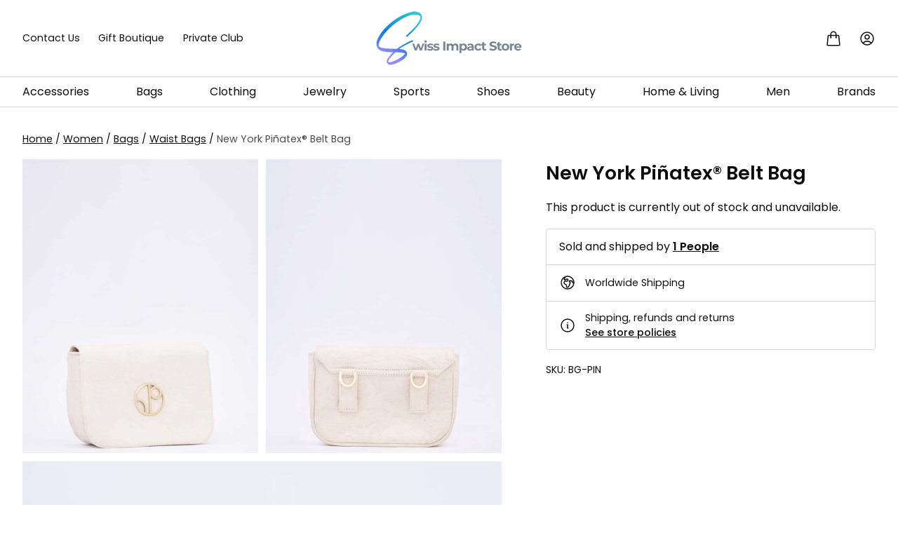

--- FILE ---
content_type: text/html; charset=UTF-8
request_url: https://www.swissimpactstore.com/new-york-pinatex-belt-bag/
body_size: 59921
content:
<!-- Don't render below if on a WCFM stores page because it does not use template_include properly -->
<!doctype html>
<html lang="en-US" prefix="og: https://ogp.me/ns#">
  <head>
    <meta charset="utf-8">
    <meta name="viewport" content="width=device-width, initial-scale=1">
    <meta name="p:domain_verify" content="d4968531aa909ec3d3fafcbbb304e902">
    <meta name="google-adsense-account" content="ca-pub-6574890204068391">
    	<style>img:is([sizes="auto" i], [sizes^="auto," i]) { contain-intrinsic-size: 3000px 1500px }</style>
	
<!-- Search Engine Optimization by Rank Math PRO - https://rankmath.com/ -->
<title>Multi-Purpose Stunning Belt Bag &ndash; Swiss Impact Store</title>
<meta name="description" content="Buy 1 People´s sustainable Pinatex Belt Bag GOTS certified made out of Vegan leather and Organic cotton ♡ Free shipping and returns."/>
<meta name="robots" content="follow, index, max-snippet:-1, max-video-preview:-1, max-image-preview:large"/>
<link rel="canonical" href="https://www.swissimpactstore.com/new-york-pinatex-belt-bag/" />
<meta property="og:locale" content="en_US" />
<meta property="og:type" content="product" />
<meta property="og:title" content="Multi-Purpose Stunning Belt Bag &ndash; Swiss Impact Store" />
<meta property="og:description" content="Buy 1 People´s sustainable Pinatex Belt Bag GOTS certified made out of Vegan leather and Organic cotton ♡ Free shipping and returns." />
<meta property="og:url" content="https://www.swissimpactstore.com/new-york-pinatex-belt-bag/" />
<meta property="og:site_name" content="Swiss Impact Store" />
<meta property="og:updated_time" content="2025-02-26T16:05:52+01:00" />
<meta property="og:image" content="https://cdn.swissimpactstore.com/app/uploads/2021/09/12204932/new_york-latte-white-1-belt-bag-pinatex-1-people-swiss-impact-store-sustainable-brands-marketplace-switzerland.jpg" />
<meta property="og:image:secure_url" content="https://cdn.swissimpactstore.com/app/uploads/2021/09/12204932/new_york-latte-white-1-belt-bag-pinatex-1-people-swiss-impact-store-sustainable-brands-marketplace-switzerland.jpg" />
<meta property="og:image:width" content="800" />
<meta property="og:image:height" content="1200" />
<meta property="og:image:alt" content="1 People´s sustainable Pinatex Belt Bag GOTS certified made out of Vegan leather and Organic cotton online impact store marketplace switzerland" />
<meta property="og:image:type" content="image/jpeg" />
<meta name="twitter:card" content="summary_large_image" />
<meta name="twitter:title" content="Multi-Purpose Stunning Belt Bag &ndash; Swiss Impact Store" />
<meta name="twitter:description" content="Buy 1 People´s sustainable Pinatex Belt Bag GOTS certified made out of Vegan leather and Organic cotton ♡ Free shipping and returns." />
<meta name="twitter:image" content="https://cdn.swissimpactstore.com/app/uploads/2021/09/12204932/new_york-latte-white-1-belt-bag-pinatex-1-people-swiss-impact-store-sustainable-brands-marketplace-switzerland.jpg" />
<meta name="twitter:label1" content="Price" />
<meta name="twitter:data1" content="&#067;&#072;&#070;0.00" />
<meta name="twitter:label2" content="Availability" />
<meta name="twitter:data2" content="Out of stock" />
<script type="application/ld+json" class="rank-math-schema-pro">{"@context":"https://schema.org","@graph":[{"@type":"Place","@id":"https://www.swissimpactstore.com/#place","address":{"@type":"PostalAddress","streetAddress":"Rue des Fontenailles 13","addressRegion":"Vaud","postalCode":"1007","addressCountry":"Switzerland"}},{"@type":"Organization","@id":"https://www.swissimpactstore.com/#organization","name":"Swiss Impact Store","url":"https://www.swissimpactstore.com","sameAs":["https://www.facebook.com/swiss.impact.store"],"email":"info@swissimpactstore,com","address":{"@type":"PostalAddress","streetAddress":"Rue des Fontenailles 13","addressRegion":"Vaud","postalCode":"1007","addressCountry":"Switzerland"},"logo":{"@type":"ImageObject","@id":"https://www.swissimpactstore.com/#logo","url":"https://www.swissimpactstore.com/app/uploads/2021/09/Logo_Swiss_impact_store_edited_size_Insta.png","contentUrl":"https://www.swissimpactstore.com/app/uploads/2021/09/Logo_Swiss_impact_store_edited_size_Insta.png","caption":"Swiss Impact Store","inLanguage":"en-US"},"location":{"@id":"https://www.swissimpactstore.com/#place"}},{"@type":"WebSite","@id":"https://www.swissimpactstore.com/#website","url":"https://www.swissimpactstore.com","name":"Swiss Impact Store","publisher":{"@id":"https://www.swissimpactstore.com/#organization"},"inLanguage":"en-US"},{"@type":"ImageObject","@id":"https://cdn.swissimpactstore.com/app/uploads/2021/09/12204932/new_york-latte-white-1-belt-bag-pinatex-1-people-swiss-impact-store-sustainable-brands-marketplace-switzerland.jpg","url":"https://cdn.swissimpactstore.com/app/uploads/2021/09/12204932/new_york-latte-white-1-belt-bag-pinatex-1-people-swiss-impact-store-sustainable-brands-marketplace-switzerland.jpg","width":"800","height":"1200","caption":"1 People\u00b4s sustainable Pinatex Belt Bag GOTS certified made out of Vegan leather and Organic cotton online impact store marketplace switzerland","inLanguage":"en-US"},{"@type":"ItemPage","@id":"https://www.swissimpactstore.com/new-york-pinatex-belt-bag/#webpage","url":"https://www.swissimpactstore.com/new-york-pinatex-belt-bag/","name":"Multi-Purpose Stunning Belt Bag &ndash; Swiss Impact Store","datePublished":"2021-09-28T11:33:19+02:00","dateModified":"2025-02-26T16:05:52+01:00","isPartOf":{"@id":"https://www.swissimpactstore.com/#website"},"primaryImageOfPage":{"@id":"https://cdn.swissimpactstore.com/app/uploads/2021/09/12204932/new_york-latte-white-1-belt-bag-pinatex-1-people-swiss-impact-store-sustainable-brands-marketplace-switzerland.jpg"},"inLanguage":"en-US"},{"@type":"Product","name":"Multi-Purpose Stunning Belt Bag &ndash; Swiss Impact Store","description":"Buy 1 People\u00b4s sustainable Pinatex Belt Bag GOTS certified made out of Vegan leather and Organic cotton \u2661 Free shipping and returns.","sku":"BG-PIN","category":"Women &gt; Bags","mainEntityOfPage":{"@id":"https://www.swissimpactstore.com/new-york-pinatex-belt-bag/#webpage"},"image":[{"@type":"ImageObject","url":"https://cdn.swissimpactstore.com/app/uploads/2021/09/12204932/new_york-latte-white-1-belt-bag-pinatex-1-people-swiss-impact-store-sustainable-brands-marketplace-switzerland.jpg","height":"1200","width":"800"},{"@type":"ImageObject","url":"https://cdn.swissimpactstore.com/app/uploads/2021/09/12204930/new_york-latte-2.jpg","height":"1200","width":"800"},{"@type":"ImageObject","url":"https://cdn.swissimpactstore.com/app/uploads/2021/09/12204927/new_york-latte-3.jpg","height":"1200","width":"800"},{"@type":"ImageObject","url":"https://cdn.swissimpactstore.com/app/uploads/2021/09/12204925/new_york-latte-4.jpg","height":"1200","width":"800"},{"@type":"ImageObject","url":"https://cdn.swissimpactstore.com/app/uploads/2021/09/12204923/new_york-latte-5.jpg","height":"1200","width":"800"}],"color":"Black, Brown, Red, White","additionalProperty":[{"@type":"PropertyValue","name":"pa_sustainability-values","value":"GOTS Certified, GOTS Certified Dyeing"}],"@id":"https://www.swissimpactstore.com/new-york-pinatex-belt-bag/#richSnippet"}]}</script>
<!-- /Rank Math WordPress SEO plugin -->

<link rel='dns-prefetch' href='//capi-automation.s3.us-east-2.amazonaws.com' />
<link rel='dns-prefetch' href='//accounts.google.com' />
<style id='safe-svg-svg-icon-style-inline-css'>
.safe-svg-cover{text-align:center}.safe-svg-cover .safe-svg-inside{display:inline-block;max-width:100%}.safe-svg-cover svg{fill:currentColor;height:100%;max-height:100%;max-width:100%;width:100%}

</style>
<link rel="stylesheet" href="https://www.swissimpactstore.com/app/plugins/woocommerce-gift-cards/assets/dist/frontend/blocks.css?ver=2.7.1"><link rel="stylesheet" href="https://www.swissimpactstore.com/app/plugins/woocommerce/assets/css/photoswipe/photoswipe.min.css?ver=10.3.4"><link rel="stylesheet" href="https://www.swissimpactstore.com/app/plugins/woocommerce/assets/css/photoswipe/default-skin/default-skin.min.css?ver=10.3.4"><style id='woocommerce-inline-inline-css'>
.woocommerce form .form-row .required { visibility: visible; }
</style>
<link rel="stylesheet" href="https://www.swissimpactstore.com/app/plugins/woocommerce-gift-cards/assets/css/frontend/woocommerce.css?ver=2.7.1"><link rel="stylesheet" href="https://www.swissimpactstore.com/app/plugins/content-protector-premium/assets/public/passster-public.min.css?ver=4.2.20"><link rel="stylesheet" href="https://www.swissimpactstore.com/app/plugins/woo-advanced-product-size-chart/public/css/size-chart-for-woocommerce-public.css?ver=2.4.7"><link rel="stylesheet" href="https://www.swissimpactstore.com/app/plugins/woo-variation-swatches/assets/css/frontend.min.css?ver=1757590800"><style id='woo-variation-swatches-inline-css'>
:root {
--wvs-tick:url("data:image/svg+xml;utf8,%3Csvg filter='drop-shadow(0px 0px 2px rgb(0 0 0 / .8))' xmlns='http://www.w3.org/2000/svg'  viewBox='0 0 30 30'%3E%3Cpath fill='none' stroke='%23ffffff' stroke-linecap='round' stroke-linejoin='round' stroke-width='4' d='M4 16L11 23 27 7'/%3E%3C/svg%3E");

--wvs-cross:url("data:image/svg+xml;utf8,%3Csvg filter='drop-shadow(0px 0px 5px rgb(255 255 255 / .6))' xmlns='http://www.w3.org/2000/svg' width='72px' height='72px' viewBox='0 0 24 24'%3E%3Cpath fill='none' stroke='%23ff0000' stroke-linecap='round' stroke-width='0.6' d='M5 5L19 19M19 5L5 19'/%3E%3C/svg%3E");
--wvs-single-product-item-width:30px;
--wvs-single-product-item-height:30px;
--wvs-single-product-item-font-size:16px}
</style>
<link rel="stylesheet" href="https://www.swissimpactstore.com/app/plugins/woocommerce/assets/css/brands.css?ver=10.3.4"><link rel="stylesheet" href="https://www.swissimpactstore.com/app/themes/sis/public/css/app.1f0ff4.css"><script src="https://www.swissimpactstore.com/wp/wp-includes/js/jquery/jquery.min.js?ver=3.7.1"></script><script src="https://www.swissimpactstore.com/app/plugins/woocommerce/assets/js/photoswipe/photoswipe.min.js?ver=4.1.1-wc.10.3.4" defer data-wp-strategy="defer"></script><script src="https://www.swissimpactstore.com/app/plugins/woocommerce/assets/js/photoswipe/photoswipe-ui-default.min.js?ver=4.1.1-wc.10.3.4" defer data-wp-strategy="defer"></script><script id="wc-single-product-js-extra">
var wc_single_product_params = {"i18n_required_rating_text":"Please select a rating","i18n_rating_options":["1 of 5 stars","2 of 5 stars","3 of 5 stars","4 of 5 stars","5 of 5 stars"],"i18n_product_gallery_trigger_text":"View full-screen image gallery","review_rating_required":"yes","flexslider":{"rtl":false,"animation":"slide","smoothHeight":false,"directionNav":false,"controlNav":"thumbnails","slideshow":false,"animationSpeed":500,"animationLoop":false,"allowOneSlide":false},"zoom_enabled":"","zoom_options":[],"photoswipe_enabled":"1","photoswipe_options":{"shareEl":false,"closeOnScroll":false,"history":false,"hideAnimationDuration":0,"showAnimationDuration":0},"flexslider_enabled":""};
</script>
<script src="https://www.swissimpactstore.com/app/plugins/woocommerce/assets/js/frontend/single-product.min.js?ver=10.3.4" defer data-wp-strategy="defer"></script><script src="https://www.swissimpactstore.com/app/plugins/woocommerce/assets/js/jquery-blockui/jquery.blockUI.min.js?ver=2.7.0-wc.10.3.4" data-wp-strategy="defer"></script><script src="https://www.swissimpactstore.com/app/plugins/woocommerce/assets/js/js-cookie/js.cookie.min.js?ver=2.1.4-wc.10.3.4" defer data-wp-strategy="defer"></script><script id="woocommerce-js-extra">
var woocommerce_params = {"ajax_url":"\/wp\/wp-admin\/admin-ajax.php","wc_ajax_url":"\/?wc-ajax=%%endpoint%%","i18n_password_show":"Show password","i18n_password_hide":"Hide password"};
</script>
<script src="https://www.swissimpactstore.com/app/plugins/woocommerce/assets/js/frontend/woocommerce.min.js?ver=10.3.4" defer data-wp-strategy="defer"></script><script src="https://www.swissimpactstore.com/app/plugins/content-protector-premium/assets/public/cookie.js?ver=6.8.3"></script><script id="passster-public-js-extra">
var ps_ajax = {"ajax_url":"https:\/\/www.swissimpactstore.com\/wp\/wp-admin\/admin-ajax.php","nonce":"03545fe95d","hash_nonce":"6ba44fb3a6","logout_nonce":"c85e117629","post_id":"17301","shortcodes":{"[passster-logout]":"        <p>\r\n            <button id=\"ps-logout\" class=\"wp-element-button\">Logout<\/button>\r\n        <\/p>\r\n\t\t"},"permalink":"https:\/\/www.swissimpactstore.com\/new-york-pinatex-belt-bag\/","cookie_duration_unit":"days","cookie_duration":"","disable_cookie":"","unlock_mode":""};
</script>
<script src="https://www.swissimpactstore.com/app/plugins/content-protector-premium/assets/public/passster-public.min.js?ver=4.2.20"></script><script src="https://www.swissimpactstore.com/app/plugins/woo-social-login/includes/js/sdk/google/api_client.js?ver=2.8.5"></script>        <style>
            .passster-form {
                max-width: 700px !important;
             margin: 0 auto !important;
                        }

            .passster-form > form {
                background: #1c0606;
                padding: 10px 30px 30px 30px;
                margin: 0 0 0 0;
                border-radius: 6px;
            }

            .passster-form .ps-form-headline {
                font-size: 24px;
                font-weight: 500;
                color: #ffffff;
            }

            .passster-form p {
                font-size: 14px;
                font-weight: 300;
                color: #ffffff;
            }

            .passster-submit, .passster-submit-recaptcha,
			.passster-submit, .passster-submit-turnstile {
                background: #ffffff;
                padding: 10px 10px 10px 10px;
                margin: 0 0 0 0;
                border-radius: 5px;
                font-size: 16px;
                font-weight: 400;
                color: #1c0606;
            }

            .passster-submit:hover, .passster-submit-recaptcha:hover,
            .passster-submit:hover, .passster-submit-turnstile:hover {
                background: #af98fb;
                color: #fff;
            }
        </style>
			<noscript><style>.woocommerce-product-gallery{ opacity: 1 !important; }</style></noscript>
				<script  type="text/javascript">
				!function(f,b,e,v,n,t,s){if(f.fbq)return;n=f.fbq=function(){n.callMethod?
					n.callMethod.apply(n,arguments):n.queue.push(arguments)};if(!f._fbq)f._fbq=n;
					n.push=n;n.loaded=!0;n.version='2.0';n.queue=[];t=b.createElement(e);t.async=!0;
					t.src=v;s=b.getElementsByTagName(e)[0];s.parentNode.insertBefore(t,s)}(window,
					document,'script','https://connect.facebook.net/en_US/fbevents.js');
			</script>
			<!-- WooCommerce Facebook Integration Begin -->
			<script  type="text/javascript">

				fbq('init', '980844265778600', {}, {
    "agent": "woocommerce_0-10.3.4-3.5.12"
});

				document.addEventListener( 'DOMContentLoaded', function() {
					// Insert placeholder for events injected when a product is added to the cart through AJAX.
					document.body.insertAdjacentHTML( 'beforeend', '<div class=\"wc-facebook-pixel-event-placeholder\"></div>' );
				}, false );

			</script>
			<!-- WooCommerce Facebook Integration End -->
			<link rel="icon" href="https://cdn.swissimpactstore.com/app/uploads/2022/01/12192732/cropped-sis-logo.png-32x32.png" sizes="32x32">
<link rel="icon" href="https://cdn.swissimpactstore.com/app/uploads/2022/01/12192732/cropped-sis-logo.png-192x192.png" sizes="192x192">
<link rel="apple-touch-icon" href="https://cdn.swissimpactstore.com/app/uploads/2022/01/12192732/cropped-sis-logo.png-180x180.png">
<meta name="msapplication-TileImage" content="https://cdn.swissimpactstore.com/app/uploads/2022/01/12192732/cropped-sis-logo.png-270x270.png">
		<style id="wp-custom-css">
			.membership-button {
    display: block;
    margin-bottom: 20px;
}		</style>
		        <!-- Google Tag Manager -->
    <script>(function(w,d,s,l,i){w[l]=w[l]||[];w[l].push({'gtm.start':
    new Date().getTime(),event:'gtm.js'});var f=d.getElementsByTagName(s)[0],
    j=d.createElement(s),dl=l!='dataLayer'?'&l='+l:'';j.async=true;j.src=
    'https://www.googletagmanager.com/gtm.js?id='+i+dl;f.parentNode.insertBefore(j,f);
    })(window,document,'script','dataLayer','GTM-TLT5QTW');</script>
    <!-- End Google Tag Manager -->
    <!-- Google tag (gtag.js) -->
    <script async src="https://www.googletagmanager.com/gtag/js?id=G-5475Z53RMY"></script>
    <script>
      window.dataLayer = window.dataLayer || [];
      function gtag(){dataLayer.push(arguments);}
      gtag('js', new Date());

      gtag('config', 'G-5475Z53RMY');
    </script>
          </head>

  <body class="wp-singular product-template-default single single-product postid-17301 wp-custom-logo wp-embed-responsive wp-theme-sis theme-sis woocommerce woocommerce-page woocommerce-no-js woo-variation-swatches wvs-behavior-blur wvs-theme-sis wvs-tooltip yith-wcan-pro filters-in-modal new-york-pinatex-belt-bag flex flex-col min-h-screen wcfm-theme-sage-starter-theme">
        <!-- Google Tag Manager (noscript) -->
    <noscript><iframe src="https://www.googletagmanager.com/ns.html?id=GTM-TLT5QTW"
    height="0" width="0" style="display:none;visibility:hidden"></iframe></noscript>
    <!-- End Google Tag Manager (noscript) -->
            
    <a class="sr-only focus:not-sr-only" href="#main">
  Skip to content
</a>

<header x-data="{
    currentNavDesktop: null,
    openMobileNav: false,
    cartOpen: false,
    canCartOpen() {
        if (this.$store.app.cart != null && this.$screen('xl')) {
            this.cartOpen = true;
        } else {
            this.cartOpen = false;
        }
    },
}"
  x-effect="
if (currentNavDesktop != null) {
  document.getElementById('desktop-flyout-overlay').classList.remove('hidden');
} else {
  document.getElementById('desktop-flyout-overlay').classList.add('hidden');
}
"
   class="relative z-30 has-white-background-color"
  :class="{ 'z-50': currentNavDesktop != null || cartOpen }">
  
  <div class="relative z-30 p-4 md:container">
    <nav class="flex items-center justify-between">
      <div class="hidden flex-1 items-center space-x-fl-md text-fl-sm lg:inline-flex">
        
        <a href="https://www.swissimpactstore.com/contact/" class="hover:has-purple-500-color">
          Contact Us
        </a>
        <a href="https://www.swissimpactstore.com/thoughtful-eco-friendly-gifts/" class="hover:has-purple-500-color">
          Gift Boutique
        </a>
        <a href="https://www.swissimpactstore.com/private-shopping-club/" class="hover:has-purple-500-color">
          Private Club
        </a>
      </div>
      <a class="inline-block w-40 lg:w-52" href="https://www.swissimpactstore.com/">
        <span class="sr-only">Go to homepage</span>
        <picture >
      <source media="(min-width: 1024px) and (-webkit-min-device-pixel-ratio: 1.5)"
      srcset="https://cdn.swissimpactstore.com/app/uploads/2023/04/21173317/logo.png?quality=60&amp;width=416 416w" sizes="208px">
    <source media="(min-width: 1024px)" srcset="https://cdn.swissimpactstore.com/app/uploads/2023/04/21173317/logo.png?width=208 208w" sizes="208px">
      <source media="(min-width: 0px) and (-webkit-min-device-pixel-ratio: 1.5)"
      srcset="https://cdn.swissimpactstore.com/app/uploads/2023/04/21173317/logo.png?quality=60&amp;width=320 320w" sizes="160px">
    <source media="(min-width: 0px)" srcset="https://cdn.swissimpactstore.com/app/uploads/2023/04/21173317/logo.png?width=160 160w" sizes="160px">
    <img  src="https://cdn.swissimpactstore.com/app/uploads/2023/04/21173317/logo.png" alt="Swiss Impact Store Logo" width='455'
    height='169' draggable="false">
</picture>
      </a>
      <div class="inline-flex flex-1 items-center justify-end space-x-fl-sm">
        <div @mouseleave="cartOpen = false" class="relative flex items-center">
  <a @focus="canCartOpen()" @blur="cartOpen = false" @mouseover="canCartOpen()" href="https://www.swissimpactstore.com/my-cart/"
    class="relative z-30 box-border inline-block border-2 border-transparent p-1 after:absolute after:inset-x-0 after:-bottom-[2px] after:h-[2px] after:bg-white hover:has-purple-default-color"
    :class="{ 'border-black': cartOpen }">
    <svg aria-hidden="true" xmlns="http://www.w3.org/2000/svg" fill="none" viewBox="0 0 24 24" stroke-width="1.5"
      stroke="currentColor" class="h-6 w-6">
      <path stroke-linecap="round" stroke-linejoin="round"
        d="M15.75 10.5V6a3.75 3.75 0 10-7.5 0v4.5m11.356-1.993l1.263 12c.07.665-.45 1.243-1.119 1.243H4.25a1.125 1.125 0 01-1.12-1.243l1.264-12A1.125 1.125 0 015.513 7.5h12.974c.576 0 1.059.435 1.119 1.007zM8.625 10.5a.375.375 0 11-.75 0 .375.375 0 01.75 0zm7.5 0a.375.375 0 11-.75 0 .375.375 0 01.75 0z" />
    </svg>
    <template x-if="$store.app.cart != null" hidden>
      <span x-cloak x-show="$store.app.cart.items_count > 0" x-html="$store.app.cart.items_count"
        class="leading-0 absolute top-0 right-0 translate-x-1/3 -translate-y-1/3 rounded px-1 text-fl-xs font-bold has-white-color has-purple-500-background-color"></span>
    </template>
  </a>
  <template x-if="cartOpen" hidden>
    <div x-cloak x-show="cartOpen"
      class="absolute right-0 top-full z-[60] -mt-[2px] flex max-h-[30rem] w-96 flex-col border-2 border-black shadow has-white-background-color">
      <header class="shrink-0 border-b border-black p-fl-xs text-base font-medium">Cart</header>
      <main class="flex-1 overflow-y-auto overscroll-contain force-scrollbar">
        <template x-if="$store.app.cart.items_count <= 0" hidden>
          <div class="px-fl-xs py-fl-xs">No items in cart</div>
        </template>
        <template x-if="$store.app.cart.items_count > 0" hidden>
          <ul class="divide-y divide-gray-200 text-fl-sm">
            <template x-for="item in $store.app.cart.items" hidden>
              <li class="flex px-fl-xs py-fl-xs">
                <div class="w-16 flex-shrink-0">
                  <template x-if="item.images.length > 0">
                    <a class="aspect-w-8 aspect-h-10 block w-full overflow-hidden rounded-md" :href="item.permalink"
                      tabindex="-1">
                      <img draggable="false" :src="`${item.images[0].src}?width=128`" alt=""
                        class="h-ful w-full object-cover object-center">
                    </a>
                  </template>
                </div>
                <div class="relative ml-fl-xs flex-1 overflow-x-hidden">
                  <a class="block truncate font-medium hover:underline" :href="item.permalink" x-html="item.name"></a>
                  <template x-for="variation in item.variation" hidden>
                    <div class="mt-fl-3xs has-gray-600-color" x-text="`${variation.attribute}: ${variation.value}`">
                    </div>
                  </template>
                  <div class="mt-fl-3xs has-gray-600-color" x-text="`Qty: ${item.quantity}`"></div>
                  <div class="mt-fl-3xs font-medium has-gray-800-color"
                    x-text="`${item.prices.currency_code}${(Number(item.prices.price) / 100).toFixed(2)}`"></div>
                  <button
                    @click="(async () => {
                    const response = await fetch(`/wp-json/wc/store/v1/cart/items/${item.key}`, {
                      method: 'DELETE',
                      headers: {
                        'Nonce': $store.app.nonce
                      }
                    });
                    
                    if (response.ok) {
                      await $store.app.updateCart();
                    }
                  })()"
                    type="button" class="absolute bottom-0 right-0">
                    <span class="sr-only">Remove item from cart</span>
                    <svg aria-hidden="true" class="h-5 w-5" xmlns="http://www.w3.org/2000/svg" viewBox="0 0 20 20"
                      fill="currentColor">
                      <path
                        d="M6.28 5.22a.75.75 0 00-1.06 1.06L8.94 10l-3.72 3.72a.75.75 0 101.06 1.06L10 11.06l3.72 3.72a.75.75 0 101.06-1.06L11.06 10l3.72-3.72a.75.75 0 00-1.06-1.06L10 8.94 6.28 5.22z">
                      </path>
                    </svg>
                  </button>
                </div>
              </li>
            </template>
          </ul>
        </template>
      </main>
      <template x-if="$store.app.cart.items_count > 0" hidden>
        <footer class="shrink border-t border-black p-fl-xs">
          <div class="flex justify-between font-semibold"><span>Total:</span> <span
              x-text="`${$store.app.cart.totals.currency_code}${((Number($store.app.cart.totals.total_items) + Number($store.app.cart.totals.total_tax)) / 100).toFixed(2)}`"></span>
          </div>
          <div class="mt-fl-xs grid grid-cols-2 gap-x-fl-xs">
            <a href="https://www.swissimpactstore.com/my-cart/" class="wp-element-button has-gray-100-background-color">View cart</a>
            <a href="https://www.swissimpactstore.com/my-checkout-page/" class="wp-element-button">Checkout</a>
          </div>
        </footer>
      </template>
    </div>
  </template>
</div>
        <a href="https://www.swissimpactstore.com/my-account/" class="hover:has-purple-default-color">
          <svg aria-hidden="true" xmlns="http://www.w3.org/2000/svg" fill="none" viewBox="0 0 24 24"
            stroke-width="1.5" stroke="currentColor" class="h-6 w-6">
            <path stroke-linecap="round" stroke-linejoin="round"
              d="M17.982 18.725A7.488 7.488 0 0012 15.75a7.488 7.488 0 00-5.982 2.975m11.963 0a9 9 0 10-11.963 0m11.963 0A8.966 8.966 0 0112 21a8.966 8.966 0 01-5.982-2.275M15 9.75a3 3 0 11-6 0 3 3 0 016 0z" />
          </svg>
        </a>
      </div>
    </nav>
  </div>
  <nav class="relative border-y border-gray-200">
    <div class="flex h-[42px] md:container">
      <button @click="openMobileNav = true" class="border-r border-gray-200 px-2 pl-4 md:border-l md:pl-2 lg:hidden">
        <svg xmlns="http://www.w3.org/2000/svg" viewBox="0 0 24 24" fill="currentColor" class="h-6 w-6">
          <path fill-rule="evenodd"
            d="M3 6.75A.75.75 0 013.75 6h16.5a.75.75 0 010 1.5H3.75A.75.75 0 013 6.75zM3 12a.75.75 0 01.75-.75h16.5a.75.75 0 010 1.5H3.75A.75.75 0 013 12zm0 5.25a.75.75 0 01.75-.75h16.5a.75.75 0 010 1.5H3.75a.75.75 0 01-.75-.75z"
            clip-rule="evenodd" />
        </svg>
      </button>
      <div @mouseleave="currentNavDesktop = null" @touchend.outside="currentNavDesktop = null" class="flex grow">
        <ul class="flex grow text-fl-sm lg:justify-between xl:text-base">
                      <li class="flex">
              <a @focus="currentNavDesktop = 626" @blur="currentNavDesktop = null"
                @mouseover="currentNavDesktop = 626"
                @touchend.prevent="currentNavDesktop = 626"
                href="https://www.swissimpactstore.com/women/accessories/"
                class="relative hidden items-center after:absolute after:inset-x-0 after:bottom-1 after:h-0.5 after:opacity-0 after:has-black-background-color hover:after:opacity-100 lg:inline-flex">Accessories</a>
            </li>
                      <li class="flex">
              <a @focus="currentNavDesktop = 627" @blur="currentNavDesktop = null"
                @mouseover="currentNavDesktop = 627"
                @touchend.prevent="currentNavDesktop = 627"
                href="https://www.swissimpactstore.com/women/bags/"
                class="relative hidden items-center after:absolute after:inset-x-0 after:bottom-1 after:h-0.5 after:opacity-0 after:has-black-background-color hover:after:opacity-100 lg:inline-flex">Bags</a>
            </li>
                      <li class="flex">
              <a @focus="currentNavDesktop = 188" @blur="currentNavDesktop = null"
                @mouseover="currentNavDesktop = 188"
                @touchend.prevent="currentNavDesktop = 188"
                href="https://www.swissimpactstore.com/women/clothing/"
                class="relative hidden items-center after:absolute after:inset-x-0 after:bottom-1 after:h-0.5 after:opacity-0 after:has-black-background-color hover:after:opacity-100 lg:inline-flex">Clothing</a>
            </li>
                      <li class="flex">
              <a @focus="currentNavDesktop = 1263" @blur="currentNavDesktop = null"
                @mouseover="currentNavDesktop = 1263"
                @touchend.prevent="currentNavDesktop = 1263"
                href="https://www.swissimpactstore.com/jewelry/"
                class="relative hidden items-center after:absolute after:inset-x-0 after:bottom-1 after:h-0.5 after:opacity-0 after:has-black-background-color hover:after:opacity-100 lg:inline-flex">Jewelry</a>
            </li>
                      <li class="flex">
              <a @focus="currentNavDesktop = 1066" @blur="currentNavDesktop = null"
                @mouseover="currentNavDesktop = 1066"
                @touchend.prevent="currentNavDesktop = 1066"
                href="https://www.swissimpactstore.com/women/sports/"
                class="relative hidden items-center after:absolute after:inset-x-0 after:bottom-1 after:h-0.5 after:opacity-0 after:has-black-background-color hover:after:opacity-100 lg:inline-flex">Sports</a>
            </li>
                      <li class="flex">
              <a @focus="currentNavDesktop = 196" @blur="currentNavDesktop = null"
                @mouseover="currentNavDesktop = 196"
                @touchend.prevent="currentNavDesktop = 196"
                href="https://www.swissimpactstore.com/women/shoes/"
                class="relative hidden items-center after:absolute after:inset-x-0 after:bottom-1 after:h-0.5 after:opacity-0 after:has-black-background-color hover:after:opacity-100 lg:inline-flex">Shoes</a>
            </li>
                      <li class="flex">
              <a @focus="currentNavDesktop = 742" @blur="currentNavDesktop = null"
                @mouseover="currentNavDesktop = 742"
                @touchend.prevent="currentNavDesktop = 742"
                href="https://www.swissimpactstore.com/beauty/"
                class="relative hidden items-center after:absolute after:inset-x-0 after:bottom-1 after:h-0.5 after:opacity-0 after:has-black-background-color hover:after:opacity-100 lg:inline-flex">Beauty</a>
            </li>
                      <li class="flex">
              <a @focus="currentNavDesktop = 420" @blur="currentNavDesktop = null"
                @mouseover="currentNavDesktop = 420"
                @touchend.prevent="currentNavDesktop = 420"
                href="https://www.swissimpactstore.com/home-living/"
                class="relative hidden items-center after:absolute after:inset-x-0 after:bottom-1 after:h-0.5 after:opacity-0 after:has-black-background-color hover:after:opacity-100 lg:inline-flex">Home &amp; Living</a>
            </li>
                      <li class="flex">
              <a @focus="currentNavDesktop = 375" @blur="currentNavDesktop = null"
                @mouseover="currentNavDesktop = 375"
                @touchend.prevent="currentNavDesktop = 375"
                href="https://www.swissimpactstore.com/men/"
                class="relative hidden items-center after:absolute after:inset-x-0 after:bottom-1 after:h-0.5 after:opacity-0 after:has-black-background-color hover:after:opacity-100 lg:inline-flex">Men</a>
            </li>
                    <li class="flex">
            <a @mouseover="currentNavDesktop = null" href="https://www.swissimpactstore.com/brands/"
              class="relative hidden items-center after:absolute after:inset-x-0 after:bottom-1 after:h-0.5 after:opacity-0 after:has-black-background-color hover:after:opacity-100 lg:inline-flex">Brands</a>
          </li>
          
        </ul>
        <div x-cloak x-show="currentNavDesktop != null"
          class="absolute inset-x-0 top-full z-10 border-y border-gray-200 shadow has-white-background-color">
          <div class="flex min-h-[26rem] md:container">
                          <div x-show="currentNavDesktop === 626"
                class="relative grid grow grid-cols-12 gap-fl-md overflow-hidden py-fl-md leading-9">
                                                      <div class="col-span-4 xl:col-span-3">
                      <a href=https://www.swissimpactstore.com/women/accessories/ id="desktop-accessories"
                        class="text-fl-sm font-medium uppercase has-gray-500-color hover:text-purple-500">Accessories</a>
                      <ul class="text-fl-sm" aria-labelledby="desktop-accessories">
                                                  <li><a href="https://www.swissimpactstore.com/women/accessories/belts/"
                              class="hover:text-purple-500">Belts</a></li>
                                                  <li><a href="https://www.swissimpactstore.com/women/accessories/gloves/"
                              class="hover:text-purple-500">Gloves</a></li>
                                                  <li><a href="https://www.swissimpactstore.com/women/accessories/hats-caps/"
                              class="hover:text-purple-500">Hats and Caps</a></li>
                                                  <li><a href="https://www.swissimpactstore.com/women/accessories/headbands/"
                              class="hover:text-purple-500">Headbands</a></li>
                                                  <li><a href="https://www.swissimpactstore.com/women/accessories/kimonos/"
                              class="hover:text-purple-500">Kimonos</a></li>
                                                  <li><a href="https://www.swissimpactstore.com/women/accessories/scarfs/"
                              class="hover:text-purple-500">Scarfs</a></li>
                                                  <li><a href="https://www.swissimpactstore.com/women/accessories/scrunchies/"
                              class="hover:text-purple-500">Scrunchies</a></li>
                                                  <li><a href="https://www.swissimpactstore.com/women/accessories/socks/"
                              class="hover:text-purple-500">Socks</a></li>
                                                  <li><a href="https://www.swissimpactstore.com/women/accessories/wallets/"
                              class="hover:text-purple-500">Wallets &amp; Keychains</a></li>
                                              </ul>
                    </div>
                                                                    <div class="col-span-4 xl:col-span-3">
                    <div id="desktop-accessories-brands"
                      class="text-fl-sm font-medium uppercase has-gray-500-color">Shop by Brand</div>
                    <ul class="text-fl-sm" aria-labelledby="desktop-accessories-brands">
                                              <li><a href="https://www.swissimpactstore.com/brands/1-people/" class="hover:text-purple-500">1 People</a>
                        </li>
                                              <li><a href="https://www.swissimpactstore.com/brands/etereo/" class="hover:text-purple-500">etéreo</a>
                        </li>
                                              <li><a href="https://www.swissimpactstore.com/brands/itaito/" class="hover:text-purple-500">ITA-ITO</a>
                        </li>
                                              <li><a href="https://www.swissimpactstore.com/brands/lullevibeslv/" class="hover:text-purple-500">lullevibeslv</a>
                        </li>
                                              <li><a href="https://www.swissimpactstore.com/brands/minimal-organics/" class="hover:text-purple-500">MINIMAL ORGANICS</a>
                        </li>
                                              <li><a href="https://www.swissimpactstore.com/brands/nimboo/" class="hover:text-purple-500">Nimboo</a>
                        </li>
                                              <li><a href="https://www.swissimpactstore.com/brands/ikon-sweden/" class="hover:text-purple-500">IKON Sweden</a>
                        </li>
                                              <li><a href="https://www.swissimpactstore.com/brands/neworchard/" class="hover:text-purple-500">New Orchard</a>
                        </li>
                                              <li><a href="https://www.swissimpactstore.com/brands/portokalada/" class="hover:text-purple-500">Portokalada</a>
                        </li>
                                              <li><a href="https://www.swissimpactstore.com/brands/reve-de-rive-swimwear/" class="hover:text-purple-500">Rêve de Rive Swimwear</a>
                        </li>
                                              <li><a href="https://www.swissimpactstore.com/brands/urban-medley/" class="hover:text-purple-500">Urban Medley</a>
                        </li>
                                          </ul>
                  </div>
                                
                                  <div class="relative col-span-3 col-end-13 hidden xl:block">
                    <img src="https://cdn.swissimpactstore.com/app/uploads/2021/09/12201332/amelia_le_carre_1-people-bluesign-silk-swiss-impact-store-sustainable-brands-marketplace-switzerland.jpg?width=696" class="absolute inset-0 object-cover w-full h-full object-center"
                      alt="Accessories" loading="lazy">
                  </div>
                              </div>
                          <div x-show="currentNavDesktop === 627"
                class="relative grid grow grid-cols-12 gap-fl-md overflow-hidden py-fl-md leading-9">
                                                      <div class="col-span-4 xl:col-span-3">
                      <a href=https://www.swissimpactstore.com/women/bags/ id="desktop-bags"
                        class="text-fl-sm font-medium uppercase has-gray-500-color hover:text-purple-500">Bags</a>
                      <ul class="text-fl-sm" aria-labelledby="desktop-bags">
                                                  <li><a href="https://www.swissimpactstore.com/women/bags/backpacks/"
                              class="hover:text-purple-500">Backpacks</a></li>
                                                  <li><a href="https://www.swissimpactstore.com/women/bags/mini-bags/"
                              class="hover:text-purple-500">Mini Bags</a></li>
                                                  <li><a href="https://www.swissimpactstore.com/women/bags/pouches/"
                              class="hover:text-purple-500">Pouches</a></li>
                                                  <li><a href="https://www.swissimpactstore.com/women/bags/tote-bags/"
                              class="hover:text-purple-500">Tote Bags</a></li>
                                                  <li><a href="https://www.swissimpactstore.com/women/bags/waist-bags/"
                              class="hover:text-purple-500">Waist Bags</a></li>
                                              </ul>
                    </div>
                                                                    <div class="col-span-4 xl:col-span-3">
                    <div id="desktop-bags-brands"
                      class="text-fl-sm font-medium uppercase has-gray-500-color">Shop by Brand</div>
                    <ul class="text-fl-sm" aria-labelledby="desktop-bags-brands">
                                              <li><a href="https://www.swissimpactstore.com/brands/1-people/" class="hover:text-purple-500">1 People</a>
                        </li>
                                              <li><a href="https://www.swissimpactstore.com/brands/etereo/" class="hover:text-purple-500">etéreo</a>
                        </li>
                                              <li><a href="https://www.swissimpactstore.com/brands/ethical-bedding/" class="hover:text-purple-500">Ethical Bedding</a>
                        </li>
                                              <li><a href="https://www.swissimpactstore.com/brands/bousiinne/" class="hover:text-purple-500">Bousiinne</a>
                        </li>
                                              <li><a href="https://www.swissimpactstore.com/brands/ikon-sweden/" class="hover:text-purple-500">IKON Sweden</a>
                        </li>
                                              <li><a href="https://www.swissimpactstore.com/brands/neworchard/" class="hover:text-purple-500">New Orchard</a>
                        </li>
                                          </ul>
                  </div>
                                
                                  <div class="relative col-span-3 col-end-13 hidden xl:block">
                    <img src="https://cdn.swissimpactstore.com/app/uploads/2021/09/12195820/montecarlo-bag-black-6.jpg?width=696" class="absolute inset-0 object-cover w-full h-full object-center"
                      alt="Bags" loading="lazy">
                  </div>
                              </div>
                          <div x-show="currentNavDesktop === 188"
                class="relative grid grow grid-cols-12 gap-fl-md overflow-hidden py-fl-md leading-9">
                                                      <div class="col-span-4 xl:col-span-3">
                      <a href=https://www.swissimpactstore.com/women/clothing/ id="desktop-clothing"
                        class="text-fl-sm font-medium uppercase has-gray-500-color hover:text-purple-500">Clothing</a>
                      <ul class="text-fl-sm" aria-labelledby="desktop-clothing">
                                                  <li><a href="https://www.swissimpactstore.com/women/clothing/bodysuits/"
                              class="hover:text-purple-500">Bodysuits</a></li>
                                                  <li><a href="https://www.swissimpactstore.com/women/clothing/cardigans-jackets/"
                              class="hover:text-purple-500">Cardigans &amp; Jackets</a></li>
                                                  <li><a href="https://www.swissimpactstore.com/women/clothing/jumpsuits/"
                              class="hover:text-purple-500">Jumpsuits</a></li>
                                                  <li><a href="https://www.swissimpactstore.com/women/clothing/pants-shorts/"
                              class="hover:text-purple-500">Pants &amp; Shorts</a></li>
                                                  <li><a href="https://www.swissimpactstore.com/women/clothing/sweatshirts-sweaters/"
                              class="hover:text-purple-500">Sweatshirts &amp; Sweaters</a></li>
                                                  <li><a href="https://www.swissimpactstore.com/women/clothing/t-shirts/"
                              class="hover:text-purple-500">T-shirts</a></li>
                                                  <li><a href="https://www.swissimpactstore.com/women/clothing/dresses-skirts/"
                              class="hover:text-purple-500">Dresses &amp; Skirts</a></li>
                                                  <li><a href="https://www.swissimpactstore.com/women/clothing/lingerie/"
                              class="hover:text-purple-500">Lingerie</a></li>
                                                  <li><a href="https://www.swissimpactstore.com/women/clothing/swimwear/"
                              class="hover:text-purple-500">Swimwear</a></li>
                                                  <li><a href="https://www.swissimpactstore.com/women/clothing/tops-blouses/"
                              class="hover:text-purple-500">Tops &amp; Blouses</a></li>
                                              </ul>
                    </div>
                                                                    <div class="col-span-4 xl:col-span-3">
                    <div id="desktop-clothing-brands"
                      class="text-fl-sm font-medium uppercase has-gray-500-color">Shop by Brand</div>
                    <ul class="text-fl-sm" aria-labelledby="desktop-clothing-brands">
                                              <li><a href="https://www.swissimpactstore.com/brands/1-people/" class="hover:text-purple-500">1 People</a>
                        </li>
                                              <li><a href="https://www.swissimpactstore.com/brands/avani-apparel/" class="hover:text-purple-500">Avani Apparel</a>
                        </li>
                                              <li><a href="https://www.swissimpactstore.com/brands/itaito/" class="hover:text-purple-500">ITA-ITO</a>
                        </li>
                                              <li><a href="https://www.swissimpactstore.com/brands/nimboo/" class="hover:text-purple-500">Nimboo</a>
                        </li>
                                              <li><a href="https://www.swissimpactstore.com/brands/gust-linen/" class="hover:text-purple-500">gust.linen</a>
                        </li>
                                              <li><a href="https://www.swissimpactstore.com/brands/mf-sea/" class="hover:text-purple-500">MF SEA</a>
                        </li>
                                              <li><a href="https://www.swissimpactstore.com/brands/neworchard/" class="hover:text-purple-500">New Orchard</a>
                        </li>
                                              <li><a href="https://www.swissimpactstore.com/brands/portokalada/" class="hover:text-purple-500">Portokalada</a>
                        </li>
                                              <li><a href="https://www.swissimpactstore.com/brands/reve-de-rive-swimwear/" class="hover:text-purple-500">Rêve de Rive Swimwear</a>
                        </li>
                                          </ul>
                  </div>
                                
                                  <div class="relative col-span-3 col-end-13 hidden xl:block">
                    <img src="https://cdn.swissimpactstore.com/app/uploads/2022/09/17194847/green-retail-swiss-impact-store.png?width=696" class="absolute inset-0 object-cover w-full h-full object-center"
                      alt="Clothing" loading="lazy">
                  </div>
                              </div>
                          <div x-show="currentNavDesktop === 1263"
                class="relative grid grow grid-cols-12 gap-fl-md overflow-hidden py-fl-md leading-9">
                                                      <div class="col-span-4 xl:col-span-3">
                      <a href=https://www.swissimpactstore.com/jewelry/ id="desktop-jewelry"
                        class="text-fl-sm font-medium uppercase has-gray-500-color hover:text-purple-500">Jewelry</a>
                      <ul class="text-fl-sm" aria-labelledby="desktop-jewelry">
                                                  <li><a href="https://www.swissimpactstore.com/jewelry/bracelets/"
                              class="hover:text-purple-500">Bracelets</a></li>
                                                  <li><a href="https://www.swissimpactstore.com/jewelry/earrings/"
                              class="hover:text-purple-500">Earrings</a></li>
                                                  <li><a href="https://www.swissimpactstore.com/jewelry/necklaces/"
                              class="hover:text-purple-500">Necklaces</a></li>
                                                  <li><a href="https://www.swissimpactstore.com/jewelry/rings/"
                              class="hover:text-purple-500">Rings</a></li>
                                              </ul>
                    </div>
                                                                    <div class="col-span-4 xl:col-span-3">
                    <div id="desktop-jewelry-brands"
                      class="text-fl-sm font-medium uppercase has-gray-500-color">Shop by Brand</div>
                    <ul class="text-fl-sm" aria-labelledby="desktop-jewelry-brands">
                                              <li><a href="https://www.swissimpactstore.com/brands/ana_dyla-b-v/" class="hover:text-purple-500">Ana Dyla B.V.</a>
                        </li>
                                          </ul>
                  </div>
                                
                                  <div class="relative col-span-3 col-end-13 hidden xl:block">
                    <img src="https://cdn.swissimpactstore.com/app/uploads/2023/05/23122941/s-necklace-bracelet-14k_71da2b62-7b8e-4266-a3d9-8d9b3d9da9e7.jpg?width=696" class="absolute inset-0 object-cover w-full h-full object-center"
                      alt="Jewelry" loading="lazy">
                  </div>
                              </div>
                          <div x-show="currentNavDesktop === 1066"
                class="relative grid grow grid-cols-12 gap-fl-md overflow-hidden py-fl-md leading-9">
                                                      <div class="col-span-4 xl:col-span-3">
                      <a href=https://www.swissimpactstore.com/women/sports/ id="desktop-sports"
                        class="text-fl-sm font-medium uppercase has-gray-500-color hover:text-purple-500">Sports</a>
                      <ul class="text-fl-sm" aria-labelledby="desktop-sports">
                                                  <li><a href="https://www.swissimpactstore.com/women/sports/activewear/"
                              class="hover:text-purple-500">Activewear</a></li>
                                                  <li><a href="https://www.swissimpactstore.com/women/sports/equipment/"
                              class="hover:text-purple-500">Equipment</a></li>
                                              </ul>
                    </div>
                                                                    <div class="col-span-4 xl:col-span-3">
                    <div id="desktop-sports-brands"
                      class="text-fl-sm font-medium uppercase has-gray-500-color">Shop by Brand</div>
                    <ul class="text-fl-sm" aria-labelledby="desktop-sports-brands">
                                              <li><a href="https://www.swissimpactstore.com/brands/1-people/" class="hover:text-purple-500">1 People</a>
                        </li>
                                              <li><a href="https://www.swissimpactstore.com/brands/lullevibeslv/" class="hover:text-purple-500">lullevibeslv</a>
                        </li>
                                              <li><a href="https://www.swissimpactstore.com/brands/mf-sea/" class="hover:text-purple-500">MF SEA</a>
                        </li>
                                          </ul>
                  </div>
                                
                              </div>
                          <div x-show="currentNavDesktop === 196"
                class="relative grid grow grid-cols-12 gap-fl-md overflow-hidden py-fl-md leading-9">
                                                      <div class="col-span-4 xl:col-span-3">
                      <a href=https://www.swissimpactstore.com/women/shoes/ id="desktop-shoes"
                        class="text-fl-sm font-medium uppercase has-gray-500-color hover:text-purple-500">Shoes</a>
                      <ul class="text-fl-sm" aria-labelledby="desktop-shoes">
                                                  <li><a href="https://www.swissimpactstore.com/women/shoes/sneakers/"
                              class="hover:text-purple-500">Sneakers</a></li>
                                                  <li><a href="https://www.swissimpactstore.com/women/shoes/ballerinas/"
                              class="hover:text-purple-500">Ballerinas</a></li>
                                                  <li><a href="https://www.swissimpactstore.com/women/shoes/boots/"
                              class="hover:text-purple-500">Boots</a></li>
                                                  <li><a href="https://www.swissimpactstore.com/women/shoes/flat-shoes/"
                              class="hover:text-purple-500">Flat Shoes</a></li>
                                                  <li><a href="https://www.swissimpactstore.com/women/shoes/sandals/"
                              class="hover:text-purple-500">Sandals</a></li>
                                                  <li><a href="https://www.swissimpactstore.com/women/shoes/heels/"
                              class="hover:text-purple-500">Heels</a></li>
                                              </ul>
                    </div>
                                                                    <div class="col-span-4 xl:col-span-3">
                    <div id="desktop-shoes-brands"
                      class="text-fl-sm font-medium uppercase has-gray-500-color">Shop by Brand</div>
                    <ul class="text-fl-sm" aria-labelledby="desktop-shoes-brands">
                                              <li><a href="https://www.swissimpactstore.com/brands/1-people/" class="hover:text-purple-500">1 People</a>
                        </li>
                                              <li><a href="https://www.swissimpactstore.com/brands/neworchard/" class="hover:text-purple-500">New Orchard</a>
                        </li>
                                          </ul>
                  </div>
                                
                                  <div class="relative col-span-3 col-end-13 hidden xl:block">
                    <img src="https://cdn.swissimpactstore.com/app/uploads/2022/07/12191804/boras-sneakers-latte-7-e1657975883333.jpg?width=696" class="absolute inset-0 object-cover w-full h-full object-center"
                      alt="Shoes" loading="lazy">
                  </div>
                              </div>
                          <div x-show="currentNavDesktop === 742"
                class="relative grid grow grid-cols-12 gap-fl-md overflow-hidden py-fl-md leading-9">
                                                      <div class="col-span-3">
                      <a href="https://www.swissimpactstore.com/beauty/care-sets/" id="desktop-care-sets"
                        class="text-fl-sm font-medium uppercase has-gray-500-color hover:text-purple-500">Care Sets</a>
                      <ul class="text-fl-sm" aria-labelledby="desktop-care-sets">
                                                  <li><a href="https://www.swissimpactstore.com/beauty/care-sets/bath-set/"
                              class="hover:text-purple-500">Bath Set</a></li>
                                                  <li><a href="https://www.swissimpactstore.com/beauty/care-sets/body-set/"
                              class="hover:text-purple-500">Body Set</a></li>
                                                  <li><a href="https://www.swissimpactstore.com/beauty/care-sets/skin-care-set/"
                              class="hover:text-purple-500">Skin Care Set</a></li>
                                              </ul>
                    </div>
                                      <div class="col-span-3">
                      <a href="https://www.swissimpactstore.com/beauty/hair-care/" id="desktop-hair-care"
                        class="text-fl-sm font-medium uppercase has-gray-500-color hover:text-purple-500">Hair Care &amp; Styling</a>
                      <ul class="text-fl-sm" aria-labelledby="desktop-hair-care">
                                                  <li><a href="https://www.swissimpactstore.com/beauty/hair-care/hair-masks-oil/"
                              class="hover:text-purple-500">Hair Masks &amp; Oil</a></li>
                                                  <li><a href="https://www.swissimpactstore.com/beauty/hair-care/shampoo-bars/"
                              class="hover:text-purple-500">Shampoo Bars</a></li>
                                              </ul>
                    </div>
                                      <div class="col-span-3">
                      <a href="https://www.swissimpactstore.com/beauty/skin-care/" id="desktop-skin-care"
                        class="text-fl-sm font-medium uppercase has-gray-500-color hover:text-purple-500">Skin Care</a>
                      <ul class="text-fl-sm" aria-labelledby="desktop-skin-care">
                                                  <li><a href="https://www.swissimpactstore.com/beauty/skin-care/fragrances/"
                              class="hover:text-purple-500">Fragrances</a></li>
                                                  <li><a href="https://www.swissimpactstore.com/beauty/skin-care/reusable-pads/"
                              class="hover:text-purple-500">Reusable Pads</a></li>
                                                  <li><a href="https://www.swissimpactstore.com/beauty/skin-care/serum/"
                              class="hover:text-purple-500">Serum</a></li>
                                              </ul>
                    </div>
                                      <div class="col-span-3">
                      <a href="https://www.swissimpactstore.com/beauty/wellness/" id="desktop-wellness"
                        class="text-fl-sm font-medium uppercase has-gray-500-color hover:text-purple-500">Wellness</a>
                      <ul class="text-fl-sm" aria-labelledby="desktop-wellness">
                                                  <li><a href="https://www.swissimpactstore.com/beauty/wellness/candles/"
                              class="hover:text-purple-500">Candles</a></li>
                                                  <li><a href="https://www.swissimpactstore.com/beauty/wellness/essential-carrier-oils/"
                              class="hover:text-purple-500">Essential &amp; Carrier oils</a></li>
                                              </ul>
                    </div>
                                      <div class="col-span-3">
                      <a href="https://www.swissimpactstore.com/beauty/bath-body/" id="desktop-bath-body"
                        class="text-fl-sm font-medium uppercase has-gray-500-color hover:text-purple-500">Bath &amp; Body</a>
                      <ul class="text-fl-sm" aria-labelledby="desktop-bath-body">
                                                  <li><a href="https://www.swissimpactstore.com/beauty/bath-body/bath-bombs/"
                              class="hover:text-purple-500">Bath Bombs</a></li>
                                                  <li><a href="https://www.swissimpactstore.com/beauty/bath-body/bath-salts/"
                              class="hover:text-purple-500">Bath Salts</a></li>
                                                  <li><a href="https://www.swissimpactstore.com/beauty/bath-body/body-lotions-butter/"
                              class="hover:text-purple-500">Body Lotions &amp; Butter</a></li>
                                                  <li><a href="https://www.swissimpactstore.com/beauty/bath-body/deodorants/"
                              class="hover:text-purple-500">Deodorants</a></li>
                                                  <li><a href="https://www.swissimpactstore.com/beauty/bath-body/massage-bars-oils/"
                              class="hover:text-purple-500">Massage Bars &amp; Oils</a></li>
                                              </ul>
                    </div>
                                                                    <div class="col-span-3">
                    <div id="desktop-beauty-brands"
                      class="text-fl-sm font-medium uppercase has-gray-500-color">Shop by Brand</div>
                    <ul class="text-fl-sm" aria-labelledby="desktop-beauty-brands">
                                              <li><a href="https://www.swissimpactstore.com/brands/ethical-bedding/" class="hover:text-purple-500">Ethical Bedding</a>
                        </li>
                                              <li><a href="https://www.swissimpactstore.com/brands/mido-made/" class="hover:text-purple-500">Mido Made Zurich</a>
                        </li>
                                              <li><a href="https://www.swissimpactstore.com/brands/minimal-organics/" class="hover:text-purple-500">MINIMAL ORGANICS</a>
                        </li>
                                              <li><a href="https://www.swissimpactstore.com/brands/nimboo/" class="hover:text-purple-500">Nimboo</a>
                        </li>
                                              <li><a href="https://www.swissimpactstore.com/brands/rokai/" class="hover:text-purple-500">Rokai</a>
                        </li>
                                          </ul>
                  </div>
                                
                              </div>
                          <div x-show="currentNavDesktop === 420"
                class="relative grid grow grid-cols-12 gap-fl-md overflow-hidden py-fl-md leading-9">
                                                      <div class="col-span-3">
                      <a href="https://www.swissimpactstore.com/home-living/bedding/" id="desktop-bedding"
                        class="text-fl-sm font-medium uppercase has-gray-500-color hover:text-purple-500">Bedding</a>
                      <ul class="text-fl-sm" aria-labelledby="desktop-bedding">
                                                  <li><a href="https://www.swissimpactstore.com/home-living/bedding/night-masks/"
                              class="hover:text-purple-500">Night Masks</a></li>
                                                  <li><a href="https://www.swissimpactstore.com/home-living/bedding/bundles/"
                              class="hover:text-purple-500">Bedding Bundles</a></li>
                                                  <li><a href="https://www.swissimpactstore.com/home-living/bedding/duvets-blankets/"
                              class="hover:text-purple-500">Duvets &amp; Blankets</a></li>
                                                  <li><a href="https://www.swissimpactstore.com/home-living/bedding/pillowcases/"
                              class="hover:text-purple-500">Pillowcases</a></li>
                                                  <li><a href="https://www.swissimpactstore.com/home-living/bedding/pillows/"
                              class="hover:text-purple-500">Pillows</a></li>
                                                  <li><a href="https://www.swissimpactstore.com/home-living/bedding/protectors-toppers/"
                              class="hover:text-purple-500">Protectors &amp; Toppers</a></li>
                                                  <li><a href="https://www.swissimpactstore.com/home-living/bedding/sheets/"
                              class="hover:text-purple-500">Sheets</a></li>
                                              </ul>
                    </div>
                                      <div class="col-span-3">
                      <a href="https://www.swissimpactstore.com/home-living/towels-napkins/" id="desktop-towels-napkins"
                        class="text-fl-sm font-medium uppercase has-gray-500-color hover:text-purple-500">Towels &amp; Napkins</a>
                      <ul class="text-fl-sm" aria-labelledby="desktop-towels-napkins">
                                                  <li><a href="https://www.swissimpactstore.com/home-living/towels-napkins/table-napkins/"
                              class="hover:text-purple-500">Table Napkins</a></li>
                                                  <li><a href="https://www.swissimpactstore.com/home-living/towels-napkins/table-sets/"
                              class="hover:text-purple-500">Table Sets</a></li>
                                                  <li><a href="https://www.swissimpactstore.com/home-living/towels-napkins/tablecloths/"
                              class="hover:text-purple-500">Tablecloths</a></li>
                                                  <li><a href="https://www.swissimpactstore.com/home-living/towels-napkins/towels/"
                              class="hover:text-purple-500">Towels</a></li>
                                              </ul>
                    </div>
                                      <div class="col-span-3">
                      <a href="https://www.swissimpactstore.com/home-living/kitchen-accessories/" id="desktop-kitchen-accessories"
                        class="text-fl-sm font-medium uppercase has-gray-500-color hover:text-purple-500">Kitchen Accessories</a>
                      <ul class="text-fl-sm" aria-labelledby="desktop-kitchen-accessories">
                                                  <li><a href="https://www.swissimpactstore.com/home-living/kitchen-accessories/bowls/"
                              class="hover:text-purple-500">Bowls</a></li>
                                                  <li><a href="https://www.swissimpactstore.com/home-living/kitchen-accessories/cutlery/"
                              class="hover:text-purple-500">Cutlery</a></li>
                                                  <li><a href="https://www.swissimpactstore.com/home-living/kitchen-accessories/textiles/"
                              class="hover:text-purple-500">Textiles</a></li>
                                                  <li><a href="https://www.swissimpactstore.com/home-living/kitchen-accessories/tray-sets/"
                              class="hover:text-purple-500">Tray Sets</a></li>
                                              </ul>
                    </div>
                                                                    <div class="col-span-3">
                    <div id="desktop-home-living-brands"
                      class="text-fl-sm font-medium uppercase has-gray-500-color">Shop by Brand</div>
                    <ul class="text-fl-sm" aria-labelledby="desktop-home-living-brands">
                                              <li><a href="https://www.swissimpactstore.com/brands/ethical-bedding/" class="hover:text-purple-500">Ethical Bedding</a>
                        </li>
                                              <li><a href="https://www.swissimpactstore.com/brands/lullevibeslv/" class="hover:text-purple-500">lullevibeslv</a>
                        </li>
                                              <li><a href="https://www.swissimpactstore.com/brands/minimal-organics/" class="hover:text-purple-500">MINIMAL ORGANICS</a>
                        </li>
                                              <li><a href="https://www.swissimpactstore.com/brands/nimboo/" class="hover:text-purple-500">Nimboo</a>
                        </li>
                                              <li><a href="https://www.swissimpactstore.com/brands/ecodreamr/" class="hover:text-purple-500">ECODREAMR</a>
                        </li>
                                          </ul>
                  </div>
                                
                              </div>
                          <div x-show="currentNavDesktop === 375"
                class="relative grid grow grid-cols-12 gap-fl-md overflow-hidden py-fl-md leading-9">
                                                      <div class="col-span-4 xl:col-span-3">
                      <a href=https://www.swissimpactstore.com/men/ id="desktop-men"
                        class="text-fl-sm font-medium uppercase has-gray-500-color hover:text-purple-500">Men</a>
                      <ul class="text-fl-sm" aria-labelledby="desktop-men">
                                                  <li><a href="https://www.swissimpactstore.com/men/shoes-men/"
                              class="hover:text-purple-500">Shoes</a></li>
                                                  <li><a href="https://www.swissimpactstore.com/men/clothing-men/"
                              class="hover:text-purple-500">Clothing</a></li>
                                                  <li><a href="https://www.swissimpactstore.com/men/accessories/"
                              class="hover:text-purple-500">Accessories</a></li>
                                                  <li><a href="https://www.swissimpactstore.com/men/bags/"
                              class="hover:text-purple-500">Bags</a></li>
                                              </ul>
                    </div>
                                                                    <div class="col-span-4 xl:col-span-3">
                    <div id="desktop-men-brands"
                      class="text-fl-sm font-medium uppercase has-gray-500-color">Shop by Brand</div>
                    <ul class="text-fl-sm" aria-labelledby="desktop-men-brands">
                                              <li><a href="https://www.swissimpactstore.com/brands/etereo/" class="hover:text-purple-500">etéreo</a>
                        </li>
                                              <li><a href="https://www.swissimpactstore.com/brands/lullevibeslv/" class="hover:text-purple-500">lullevibeslv</a>
                        </li>
                                              <li><a href="https://www.swissimpactstore.com/brands/nimboo/" class="hover:text-purple-500">Nimboo</a>
                        </li>
                                              <li><a href="https://www.swissimpactstore.com/brands/gust-linen/" class="hover:text-purple-500">gust.linen</a>
                        </li>
                                              <li><a href="https://www.swissimpactstore.com/brands/ikon-sweden/" class="hover:text-purple-500">IKON Sweden</a>
                        </li>
                                              <li><a href="https://www.swissimpactstore.com/brands/neworchard/" class="hover:text-purple-500">New Orchard</a>
                        </li>
                                              <li><a href="https://www.swissimpactstore.com/brands/vercate/" class="hover:text-purple-500">Vercate</a>
                        </li>
                                          </ul>
                  </div>
                                
                                  <div class="relative col-span-3 col-end-13 hidden xl:block">
                    <img src="https://cdn.swissimpactstore.com/app/uploads/2023/03/17185715/men-1.png?width=696" class="absolute inset-0 object-cover w-full h-full object-top"
                      alt="Men" loading="lazy">
                  </div>
                              </div>
                        
          </div>
        </div>
      </div>
    </div>
  </nav>
  <nav x-data="mobileNav()" @keydown.escape.prevent.stop="close()" x-cloak x-show="openMobileNav"
  x-trap.noscroll.inert="openMobileNav" class="fixed inset-0 z-40 overflow-hidden" role="dialog" aria-modal="true">
  
  <div @click="close()" x-show="openMobileNav" x-transition:enter="transition-opacity ease-linear duration-500"
    x-transition:enter-start="opacity-0" x-transition:enter-end="opacity-100"
    x-transition:leave="transition-opacity ease-linear duration-500" x-transition:leave-start="opacity-100"
    x-transition:leave-end="opacity-0" class="fixed inset-0 bg-black/50" aria-hidden="true">
  </div>

  
  <div x-show="openMobileNav" x-transition:enter="transform transition ease-in-out duration-500"
    x-transition:enter-start="-translate-x-full opacity-0" x-transition:enter-end="translate-x-0 opacity-100"
    x-transition:leave="transform transition ease-in-out duration-500"
    x-transition:leave-start="translate-x-0 opacity-100" x-transition:leave-end="-translate-x-full opacity-0"
    class="absolute left-72 top-0 flex pl-4 pt-2">
    <button @click="close()" type="button" class="rounded-lg bg-black p-1 text-white focus:outline-none">
      <span class="sr-only">Close panel</span>
      <svg aria-hidden xmlns="http://www.w3.org/2000/svg" fill="none" viewBox="0 0 24 24" stroke-width="1.5"
        stroke="currentColor" class="h-6 w-6">
        <path stroke-linecap="round" stroke-linejoin="round" d="M6 18L18 6M6 6l12 12" />
      </svg>
    </button>
  </div>

  
  <div x-show="openMobileNav" x-transition:enter="transform transition ease-in-out duration-500"
    x-transition:enter-start="-translate-x-full" x-transition:enter-end="translate-x-0"
    x-transition:leave="transform transition ease-in-out duration-500" x-transition:leave-start="translate-x-0"
    x-transition:leave-end="-translate-x-full" class="relative h-full w-72 overflow-hidden bg-white">

    
    <div x-show="currentNavMobile == null" x-transition:enter="transform transition ease-in-out duration-500"
      x-transition:enter-start="-translate-x-full" x-transition:enter-end="translate-x-0"
      x-transition:leave="transform transition ease-in-out duration-500" x-transition:leave-start="translate-x-0"
      x-transition:leave-end="-translate-x-full" class="absolute inset-0 flex flex-col">
      <header class="flex h-12 flex-none items-center border-b border-gray-200 px-4 leading-none">
        <div class="text-fl-sm font-semibold uppercase">Welcome</div>
      </header>
      <main class="grow overflow-y-auto pb-fl-sm">
        <ul class="mb-6 flex flex-col divide-y divide-gray-200 border-b border-gray-200 text-sm leading-none">
                      <li>
              <button @click="currentNavMobile = 626" type="button"
                class="relative flex w-full items-center justify-between px-4 py-fl-sm">
                Accessories
                <svg aria-hidden="true" xmlns="http://www.w3.org/2000/svg" viewBox="0 0 20 20" fill="currentColor"
                  class="absolute right-4 top-1/2 h-5 w-5 -translate-y-1/2">
                  <path fill-rule="evenodd"
                    d="M7.21 14.77a.75.75 0 01.02-1.06L11.168 10 7.23 6.29a.75.75 0 111.04-1.08l4.5 4.25a.75.75 0 010 1.08l-4.5 4.25a.75.75 0 01-1.06-.02z"
                    clip-rule="evenodd" />
                </svg>
              </button>
            </li>
                      <li>
              <button @click="currentNavMobile = 627" type="button"
                class="relative flex w-full items-center justify-between px-4 py-fl-sm">
                Bags
                <svg aria-hidden="true" xmlns="http://www.w3.org/2000/svg" viewBox="0 0 20 20" fill="currentColor"
                  class="absolute right-4 top-1/2 h-5 w-5 -translate-y-1/2">
                  <path fill-rule="evenodd"
                    d="M7.21 14.77a.75.75 0 01.02-1.06L11.168 10 7.23 6.29a.75.75 0 111.04-1.08l4.5 4.25a.75.75 0 010 1.08l-4.5 4.25a.75.75 0 01-1.06-.02z"
                    clip-rule="evenodd" />
                </svg>
              </button>
            </li>
                      <li>
              <button @click="currentNavMobile = 188" type="button"
                class="relative flex w-full items-center justify-between px-4 py-fl-sm">
                Clothing
                <svg aria-hidden="true" xmlns="http://www.w3.org/2000/svg" viewBox="0 0 20 20" fill="currentColor"
                  class="absolute right-4 top-1/2 h-5 w-5 -translate-y-1/2">
                  <path fill-rule="evenodd"
                    d="M7.21 14.77a.75.75 0 01.02-1.06L11.168 10 7.23 6.29a.75.75 0 111.04-1.08l4.5 4.25a.75.75 0 010 1.08l-4.5 4.25a.75.75 0 01-1.06-.02z"
                    clip-rule="evenodd" />
                </svg>
              </button>
            </li>
                      <li>
              <button @click="currentNavMobile = 1263" type="button"
                class="relative flex w-full items-center justify-between px-4 py-fl-sm">
                Jewelry
                <svg aria-hidden="true" xmlns="http://www.w3.org/2000/svg" viewBox="0 0 20 20" fill="currentColor"
                  class="absolute right-4 top-1/2 h-5 w-5 -translate-y-1/2">
                  <path fill-rule="evenodd"
                    d="M7.21 14.77a.75.75 0 01.02-1.06L11.168 10 7.23 6.29a.75.75 0 111.04-1.08l4.5 4.25a.75.75 0 010 1.08l-4.5 4.25a.75.75 0 01-1.06-.02z"
                    clip-rule="evenodd" />
                </svg>
              </button>
            </li>
                      <li>
              <button @click="currentNavMobile = 1066" type="button"
                class="relative flex w-full items-center justify-between px-4 py-fl-sm">
                Sports
                <svg aria-hidden="true" xmlns="http://www.w3.org/2000/svg" viewBox="0 0 20 20" fill="currentColor"
                  class="absolute right-4 top-1/2 h-5 w-5 -translate-y-1/2">
                  <path fill-rule="evenodd"
                    d="M7.21 14.77a.75.75 0 01.02-1.06L11.168 10 7.23 6.29a.75.75 0 111.04-1.08l4.5 4.25a.75.75 0 010 1.08l-4.5 4.25a.75.75 0 01-1.06-.02z"
                    clip-rule="evenodd" />
                </svg>
              </button>
            </li>
                      <li>
              <button @click="currentNavMobile = 196" type="button"
                class="relative flex w-full items-center justify-between px-4 py-fl-sm">
                Shoes
                <svg aria-hidden="true" xmlns="http://www.w3.org/2000/svg" viewBox="0 0 20 20" fill="currentColor"
                  class="absolute right-4 top-1/2 h-5 w-5 -translate-y-1/2">
                  <path fill-rule="evenodd"
                    d="M7.21 14.77a.75.75 0 01.02-1.06L11.168 10 7.23 6.29a.75.75 0 111.04-1.08l4.5 4.25a.75.75 0 010 1.08l-4.5 4.25a.75.75 0 01-1.06-.02z"
                    clip-rule="evenodd" />
                </svg>
              </button>
            </li>
                      <li>
              <button @click="currentNavMobile = 742" type="button"
                class="relative flex w-full items-center justify-between px-4 py-fl-sm">
                Beauty
                <svg aria-hidden="true" xmlns="http://www.w3.org/2000/svg" viewBox="0 0 20 20" fill="currentColor"
                  class="absolute right-4 top-1/2 h-5 w-5 -translate-y-1/2">
                  <path fill-rule="evenodd"
                    d="M7.21 14.77a.75.75 0 01.02-1.06L11.168 10 7.23 6.29a.75.75 0 111.04-1.08l4.5 4.25a.75.75 0 010 1.08l-4.5 4.25a.75.75 0 01-1.06-.02z"
                    clip-rule="evenodd" />
                </svg>
              </button>
            </li>
                      <li>
              <button @click="currentNavMobile = 420" type="button"
                class="relative flex w-full items-center justify-between px-4 py-fl-sm">
                Home &amp; Living
                <svg aria-hidden="true" xmlns="http://www.w3.org/2000/svg" viewBox="0 0 20 20" fill="currentColor"
                  class="absolute right-4 top-1/2 h-5 w-5 -translate-y-1/2">
                  <path fill-rule="evenodd"
                    d="M7.21 14.77a.75.75 0 01.02-1.06L11.168 10 7.23 6.29a.75.75 0 111.04-1.08l4.5 4.25a.75.75 0 010 1.08l-4.5 4.25a.75.75 0 01-1.06-.02z"
                    clip-rule="evenodd" />
                </svg>
              </button>
            </li>
                      <li>
              <button @click="currentNavMobile = 375" type="button"
                class="relative flex w-full items-center justify-between px-4 py-fl-sm">
                Men
                <svg aria-hidden="true" xmlns="http://www.w3.org/2000/svg" viewBox="0 0 20 20" fill="currentColor"
                  class="absolute right-4 top-1/2 h-5 w-5 -translate-y-1/2">
                  <path fill-rule="evenodd"
                    d="M7.21 14.77a.75.75 0 01.02-1.06L11.168 10 7.23 6.29a.75.75 0 111.04-1.08l4.5 4.25a.75.75 0 010 1.08l-4.5 4.25a.75.75 0 01-1.06-.02z"
                    clip-rule="evenodd" />
                </svg>
              </button>
            </li>
                    
          <li>
            <a href="https://www.swissimpactstore.com/brands/"
              class="relative flex w-full items-center justify-between px-4 py-fl-sm">Brands</a>
          </li>
        </ul>
        <ul class="mt-12 flex flex-col divide-y divide-gray-200 border-gray-200 text-sm leading-none">
          <li>
            <a href="https://www.swissimpactstore.com/about/"
              class="relative flex w-full items-center justify-between px-4 py-fl-sm">About Us</a>
          </li>
          <li>
            <a href="https://www.swissimpactstore.com/contact/"
              class="relative flex w-full items-center justify-between px-4 py-fl-sm">Contact Us</a>
          </li>
          <li>
            <a href="https://www.swissimpactstore.com/thoughtful-eco-friendly-gifts/"
              class="relative flex w-full items-center justify-between px-4 py-fl-sm">Gift Boutique</a>
          </li>
          <li>
            <a href="https://www.swissimpactstore.com/private-shopping-club/"
              class="relative flex w-full items-center justify-between px-4 py-fl-sm">Private Club</a>
          </li>
        </ul>
      </main>
    </div>

    
          <div x-show="currentNavMobile === 626"
        x-transition:enter="transform transition ease-in-out duration-500" x-transition:enter-start="translate-x-full"
        x-transition:enter-end="translate-x-0" x-transition:leave="transform transition ease-in-out duration-500"
        x-transition:leave-start="translate-x-0" x-transition:leave-end="translate-x-full"
        class="absolute inset-0 flex flex-col">
        <header class="relative flex h-12 flex-none items-center border-b border-gray-200 px-4 leading-none">
          <button @click="currentNavMobile = null" class="flex items-center">
            <svg xmlns="http://www.w3.org/2000/svg" fill="none" viewBox="0 0 24 24" stroke="currentColor"
              aria-hidden="true" class="h-6 w-6">
              <path stroke-linecap="round" stroke-linejoin="round" stroke-width="2" d="M7 16l-4-4m0 0l4-4m-4 4h18">
              </path>
            </svg>
          </button>
          <div class="ml-4 grow text-fl-sm font-semibold uppercase">Accessories
          </div>
        </header>
        <main class="grow overflow-y-auto pb-fl-sm">
          <ul class="flex flex-col divide-y divide-gray-200 border-gray-200 text-sm leading-none">
            <li>
              <a href="https://www.swissimpactstore.com/women/accessories/" class="block w-full px-4 py-fl-sm">All
                Accessories</a>
            </li>
                          <li>
                <a href="https://www.swissimpactstore.com/women/accessories/belts/"
                  class="block w-full px-4 py-fl-sm">Belts</a>
              </li>
                          <li>
                <a href="https://www.swissimpactstore.com/women/accessories/gloves/"
                  class="block w-full px-4 py-fl-sm">Gloves</a>
              </li>
                          <li>
                <a href="https://www.swissimpactstore.com/women/accessories/hats-caps/"
                  class="block w-full px-4 py-fl-sm">Hats and Caps</a>
              </li>
                          <li>
                <a href="https://www.swissimpactstore.com/women/accessories/headbands/"
                  class="block w-full px-4 py-fl-sm">Headbands</a>
              </li>
                          <li>
                <a href="https://www.swissimpactstore.com/women/accessories/kimonos/"
                  class="block w-full px-4 py-fl-sm">Kimonos</a>
              </li>
                          <li>
                <a href="https://www.swissimpactstore.com/women/accessories/scarfs/"
                  class="block w-full px-4 py-fl-sm">Scarfs</a>
              </li>
                          <li>
                <a href="https://www.swissimpactstore.com/women/accessories/scrunchies/"
                  class="block w-full px-4 py-fl-sm">Scrunchies</a>
              </li>
                          <li>
                <a href="https://www.swissimpactstore.com/women/accessories/socks/"
                  class="block w-full px-4 py-fl-sm">Socks</a>
              </li>
                          <li>
                <a href="https://www.swissimpactstore.com/women/accessories/wallets/"
                  class="block w-full px-4 py-fl-sm">Wallets &amp; Keychains</a>
              </li>
                      </ul>
        </main>
      </div>
          <div x-show="currentNavMobile === 627"
        x-transition:enter="transform transition ease-in-out duration-500" x-transition:enter-start="translate-x-full"
        x-transition:enter-end="translate-x-0" x-transition:leave="transform transition ease-in-out duration-500"
        x-transition:leave-start="translate-x-0" x-transition:leave-end="translate-x-full"
        class="absolute inset-0 flex flex-col">
        <header class="relative flex h-12 flex-none items-center border-b border-gray-200 px-4 leading-none">
          <button @click="currentNavMobile = null" class="flex items-center">
            <svg xmlns="http://www.w3.org/2000/svg" fill="none" viewBox="0 0 24 24" stroke="currentColor"
              aria-hidden="true" class="h-6 w-6">
              <path stroke-linecap="round" stroke-linejoin="round" stroke-width="2" d="M7 16l-4-4m0 0l4-4m-4 4h18">
              </path>
            </svg>
          </button>
          <div class="ml-4 grow text-fl-sm font-semibold uppercase">Bags
          </div>
        </header>
        <main class="grow overflow-y-auto pb-fl-sm">
          <ul class="flex flex-col divide-y divide-gray-200 border-gray-200 text-sm leading-none">
            <li>
              <a href="https://www.swissimpactstore.com/women/bags/" class="block w-full px-4 py-fl-sm">All
                Bags</a>
            </li>
                          <li>
                <a href="https://www.swissimpactstore.com/women/bags/backpacks/"
                  class="block w-full px-4 py-fl-sm">Backpacks</a>
              </li>
                          <li>
                <a href="https://www.swissimpactstore.com/women/bags/mini-bags/"
                  class="block w-full px-4 py-fl-sm">Mini Bags</a>
              </li>
                          <li>
                <a href="https://www.swissimpactstore.com/women/bags/pouches/"
                  class="block w-full px-4 py-fl-sm">Pouches</a>
              </li>
                          <li>
                <a href="https://www.swissimpactstore.com/women/bags/tote-bags/"
                  class="block w-full px-4 py-fl-sm">Tote Bags</a>
              </li>
                          <li>
                <a href="https://www.swissimpactstore.com/women/bags/waist-bags/"
                  class="block w-full px-4 py-fl-sm">Waist Bags</a>
              </li>
                      </ul>
        </main>
      </div>
          <div x-show="currentNavMobile === 188"
        x-transition:enter="transform transition ease-in-out duration-500" x-transition:enter-start="translate-x-full"
        x-transition:enter-end="translate-x-0" x-transition:leave="transform transition ease-in-out duration-500"
        x-transition:leave-start="translate-x-0" x-transition:leave-end="translate-x-full"
        class="absolute inset-0 flex flex-col">
        <header class="relative flex h-12 flex-none items-center border-b border-gray-200 px-4 leading-none">
          <button @click="currentNavMobile = null" class="flex items-center">
            <svg xmlns="http://www.w3.org/2000/svg" fill="none" viewBox="0 0 24 24" stroke="currentColor"
              aria-hidden="true" class="h-6 w-6">
              <path stroke-linecap="round" stroke-linejoin="round" stroke-width="2" d="M7 16l-4-4m0 0l4-4m-4 4h18">
              </path>
            </svg>
          </button>
          <div class="ml-4 grow text-fl-sm font-semibold uppercase">Clothing
          </div>
        </header>
        <main class="grow overflow-y-auto pb-fl-sm">
          <ul class="flex flex-col divide-y divide-gray-200 border-gray-200 text-sm leading-none">
            <li>
              <a href="https://www.swissimpactstore.com/women/clothing/" class="block w-full px-4 py-fl-sm">All
                Clothing</a>
            </li>
                          <li>
                <a href="https://www.swissimpactstore.com/women/clothing/bodysuits/"
                  class="block w-full px-4 py-fl-sm">Bodysuits</a>
              </li>
                          <li>
                <a href="https://www.swissimpactstore.com/women/clothing/cardigans-jackets/"
                  class="block w-full px-4 py-fl-sm">Cardigans &amp; Jackets</a>
              </li>
                          <li>
                <a href="https://www.swissimpactstore.com/women/clothing/jumpsuits/"
                  class="block w-full px-4 py-fl-sm">Jumpsuits</a>
              </li>
                          <li>
                <a href="https://www.swissimpactstore.com/women/clothing/pants-shorts/"
                  class="block w-full px-4 py-fl-sm">Pants &amp; Shorts</a>
              </li>
                          <li>
                <a href="https://www.swissimpactstore.com/women/clothing/sweatshirts-sweaters/"
                  class="block w-full px-4 py-fl-sm">Sweatshirts &amp; Sweaters</a>
              </li>
                          <li>
                <a href="https://www.swissimpactstore.com/women/clothing/t-shirts/"
                  class="block w-full px-4 py-fl-sm">T-shirts</a>
              </li>
                          <li>
                <a href="https://www.swissimpactstore.com/women/clothing/dresses-skirts/"
                  class="block w-full px-4 py-fl-sm">Dresses &amp; Skirts</a>
              </li>
                          <li>
                <a href="https://www.swissimpactstore.com/women/clothing/lingerie/"
                  class="block w-full px-4 py-fl-sm">Lingerie</a>
              </li>
                          <li>
                <a href="https://www.swissimpactstore.com/women/clothing/swimwear/"
                  class="block w-full px-4 py-fl-sm">Swimwear</a>
              </li>
                          <li>
                <a href="https://www.swissimpactstore.com/women/clothing/tops-blouses/"
                  class="block w-full px-4 py-fl-sm">Tops &amp; Blouses</a>
              </li>
                      </ul>
        </main>
      </div>
          <div x-show="currentNavMobile === 1263"
        x-transition:enter="transform transition ease-in-out duration-500" x-transition:enter-start="translate-x-full"
        x-transition:enter-end="translate-x-0" x-transition:leave="transform transition ease-in-out duration-500"
        x-transition:leave-start="translate-x-0" x-transition:leave-end="translate-x-full"
        class="absolute inset-0 flex flex-col">
        <header class="relative flex h-12 flex-none items-center border-b border-gray-200 px-4 leading-none">
          <button @click="currentNavMobile = null" class="flex items-center">
            <svg xmlns="http://www.w3.org/2000/svg" fill="none" viewBox="0 0 24 24" stroke="currentColor"
              aria-hidden="true" class="h-6 w-6">
              <path stroke-linecap="round" stroke-linejoin="round" stroke-width="2" d="M7 16l-4-4m0 0l4-4m-4 4h18">
              </path>
            </svg>
          </button>
          <div class="ml-4 grow text-fl-sm font-semibold uppercase">Jewelry
          </div>
        </header>
        <main class="grow overflow-y-auto pb-fl-sm">
          <ul class="flex flex-col divide-y divide-gray-200 border-gray-200 text-sm leading-none">
            <li>
              <a href="https://www.swissimpactstore.com/jewelry/" class="block w-full px-4 py-fl-sm">All
                Jewelry</a>
            </li>
                          <li>
                <a href="https://www.swissimpactstore.com/jewelry/bracelets/"
                  class="block w-full px-4 py-fl-sm">Bracelets</a>
              </li>
                          <li>
                <a href="https://www.swissimpactstore.com/jewelry/earrings/"
                  class="block w-full px-4 py-fl-sm">Earrings</a>
              </li>
                          <li>
                <a href="https://www.swissimpactstore.com/jewelry/necklaces/"
                  class="block w-full px-4 py-fl-sm">Necklaces</a>
              </li>
                          <li>
                <a href="https://www.swissimpactstore.com/jewelry/rings/"
                  class="block w-full px-4 py-fl-sm">Rings</a>
              </li>
                      </ul>
        </main>
      </div>
          <div x-show="currentNavMobile === 1066"
        x-transition:enter="transform transition ease-in-out duration-500" x-transition:enter-start="translate-x-full"
        x-transition:enter-end="translate-x-0" x-transition:leave="transform transition ease-in-out duration-500"
        x-transition:leave-start="translate-x-0" x-transition:leave-end="translate-x-full"
        class="absolute inset-0 flex flex-col">
        <header class="relative flex h-12 flex-none items-center border-b border-gray-200 px-4 leading-none">
          <button @click="currentNavMobile = null" class="flex items-center">
            <svg xmlns="http://www.w3.org/2000/svg" fill="none" viewBox="0 0 24 24" stroke="currentColor"
              aria-hidden="true" class="h-6 w-6">
              <path stroke-linecap="round" stroke-linejoin="round" stroke-width="2" d="M7 16l-4-4m0 0l4-4m-4 4h18">
              </path>
            </svg>
          </button>
          <div class="ml-4 grow text-fl-sm font-semibold uppercase">Sports
          </div>
        </header>
        <main class="grow overflow-y-auto pb-fl-sm">
          <ul class="flex flex-col divide-y divide-gray-200 border-gray-200 text-sm leading-none">
            <li>
              <a href="https://www.swissimpactstore.com/women/sports/" class="block w-full px-4 py-fl-sm">All
                Sports</a>
            </li>
                          <li>
                <a href="https://www.swissimpactstore.com/women/sports/activewear/"
                  class="block w-full px-4 py-fl-sm">Activewear</a>
              </li>
                          <li>
                <a href="https://www.swissimpactstore.com/women/sports/equipment/"
                  class="block w-full px-4 py-fl-sm">Equipment</a>
              </li>
                      </ul>
        </main>
      </div>
          <div x-show="currentNavMobile === 196"
        x-transition:enter="transform transition ease-in-out duration-500" x-transition:enter-start="translate-x-full"
        x-transition:enter-end="translate-x-0" x-transition:leave="transform transition ease-in-out duration-500"
        x-transition:leave-start="translate-x-0" x-transition:leave-end="translate-x-full"
        class="absolute inset-0 flex flex-col">
        <header class="relative flex h-12 flex-none items-center border-b border-gray-200 px-4 leading-none">
          <button @click="currentNavMobile = null" class="flex items-center">
            <svg xmlns="http://www.w3.org/2000/svg" fill="none" viewBox="0 0 24 24" stroke="currentColor"
              aria-hidden="true" class="h-6 w-6">
              <path stroke-linecap="round" stroke-linejoin="round" stroke-width="2" d="M7 16l-4-4m0 0l4-4m-4 4h18">
              </path>
            </svg>
          </button>
          <div class="ml-4 grow text-fl-sm font-semibold uppercase">Shoes
          </div>
        </header>
        <main class="grow overflow-y-auto pb-fl-sm">
          <ul class="flex flex-col divide-y divide-gray-200 border-gray-200 text-sm leading-none">
            <li>
              <a href="https://www.swissimpactstore.com/women/shoes/" class="block w-full px-4 py-fl-sm">All
                Shoes</a>
            </li>
                          <li>
                <a href="https://www.swissimpactstore.com/women/shoes/sneakers/"
                  class="block w-full px-4 py-fl-sm">Sneakers</a>
              </li>
                          <li>
                <a href="https://www.swissimpactstore.com/women/shoes/ballerinas/"
                  class="block w-full px-4 py-fl-sm">Ballerinas</a>
              </li>
                          <li>
                <a href="https://www.swissimpactstore.com/women/shoes/boots/"
                  class="block w-full px-4 py-fl-sm">Boots</a>
              </li>
                          <li>
                <a href="https://www.swissimpactstore.com/women/shoes/flat-shoes/"
                  class="block w-full px-4 py-fl-sm">Flat Shoes</a>
              </li>
                          <li>
                <a href="https://www.swissimpactstore.com/women/shoes/sandals/"
                  class="block w-full px-4 py-fl-sm">Sandals</a>
              </li>
                          <li>
                <a href="https://www.swissimpactstore.com/women/shoes/heels/"
                  class="block w-full px-4 py-fl-sm">Heels</a>
              </li>
                      </ul>
        </main>
      </div>
          <div x-show="currentNavMobile === 742"
        x-transition:enter="transform transition ease-in-out duration-500" x-transition:enter-start="translate-x-full"
        x-transition:enter-end="translate-x-0" x-transition:leave="transform transition ease-in-out duration-500"
        x-transition:leave-start="translate-x-0" x-transition:leave-end="translate-x-full"
        class="absolute inset-0 flex flex-col">
        <header class="relative flex h-12 flex-none items-center border-b border-gray-200 px-4 leading-none">
          <button @click="currentNavMobile = null" class="flex items-center">
            <svg xmlns="http://www.w3.org/2000/svg" fill="none" viewBox="0 0 24 24" stroke="currentColor"
              aria-hidden="true" class="h-6 w-6">
              <path stroke-linecap="round" stroke-linejoin="round" stroke-width="2" d="M7 16l-4-4m0 0l4-4m-4 4h18">
              </path>
            </svg>
          </button>
          <div class="ml-4 grow text-fl-sm font-semibold uppercase">Beauty
          </div>
        </header>
        <main class="grow overflow-y-auto pb-fl-sm">
          <ul class="flex flex-col divide-y divide-gray-200 border-gray-200 text-sm leading-none">
            <li>
              <a href="https://www.swissimpactstore.com/beauty/" class="block w-full px-4 py-fl-sm">All
                Beauty</a>
            </li>
                          <li>
                <a href="https://www.swissimpactstore.com/beauty/care-sets/"
                  class="block w-full px-4 py-fl-sm">Care Sets</a>
              </li>
                          <li>
                <a href="https://www.swissimpactstore.com/beauty/hair-care/"
                  class="block w-full px-4 py-fl-sm">Hair Care &amp; Styling</a>
              </li>
                          <li>
                <a href="https://www.swissimpactstore.com/beauty/skin-care/"
                  class="block w-full px-4 py-fl-sm">Skin Care</a>
              </li>
                          <li>
                <a href="https://www.swissimpactstore.com/beauty/wellness/"
                  class="block w-full px-4 py-fl-sm">Wellness</a>
              </li>
                          <li>
                <a href="https://www.swissimpactstore.com/beauty/bath-body/"
                  class="block w-full px-4 py-fl-sm">Bath &amp; Body</a>
              </li>
                      </ul>
        </main>
      </div>
          <div x-show="currentNavMobile === 420"
        x-transition:enter="transform transition ease-in-out duration-500" x-transition:enter-start="translate-x-full"
        x-transition:enter-end="translate-x-0" x-transition:leave="transform transition ease-in-out duration-500"
        x-transition:leave-start="translate-x-0" x-transition:leave-end="translate-x-full"
        class="absolute inset-0 flex flex-col">
        <header class="relative flex h-12 flex-none items-center border-b border-gray-200 px-4 leading-none">
          <button @click="currentNavMobile = null" class="flex items-center">
            <svg xmlns="http://www.w3.org/2000/svg" fill="none" viewBox="0 0 24 24" stroke="currentColor"
              aria-hidden="true" class="h-6 w-6">
              <path stroke-linecap="round" stroke-linejoin="round" stroke-width="2" d="M7 16l-4-4m0 0l4-4m-4 4h18">
              </path>
            </svg>
          </button>
          <div class="ml-4 grow text-fl-sm font-semibold uppercase">Home &amp; Living
          </div>
        </header>
        <main class="grow overflow-y-auto pb-fl-sm">
          <ul class="flex flex-col divide-y divide-gray-200 border-gray-200 text-sm leading-none">
            <li>
              <a href="https://www.swissimpactstore.com/home-living/" class="block w-full px-4 py-fl-sm">All
                Home &amp; Living</a>
            </li>
                          <li>
                <a href="https://www.swissimpactstore.com/home-living/bedding/"
                  class="block w-full px-4 py-fl-sm">Bedding</a>
              </li>
                          <li>
                <a href="https://www.swissimpactstore.com/home-living/towels-napkins/"
                  class="block w-full px-4 py-fl-sm">Towels &amp; Napkins</a>
              </li>
                          <li>
                <a href="https://www.swissimpactstore.com/home-living/kitchen-accessories/"
                  class="block w-full px-4 py-fl-sm">Kitchen Accessories</a>
              </li>
                      </ul>
        </main>
      </div>
          <div x-show="currentNavMobile === 375"
        x-transition:enter="transform transition ease-in-out duration-500" x-transition:enter-start="translate-x-full"
        x-transition:enter-end="translate-x-0" x-transition:leave="transform transition ease-in-out duration-500"
        x-transition:leave-start="translate-x-0" x-transition:leave-end="translate-x-full"
        class="absolute inset-0 flex flex-col">
        <header class="relative flex h-12 flex-none items-center border-b border-gray-200 px-4 leading-none">
          <button @click="currentNavMobile = null" class="flex items-center">
            <svg xmlns="http://www.w3.org/2000/svg" fill="none" viewBox="0 0 24 24" stroke="currentColor"
              aria-hidden="true" class="h-6 w-6">
              <path stroke-linecap="round" stroke-linejoin="round" stroke-width="2" d="M7 16l-4-4m0 0l4-4m-4 4h18">
              </path>
            </svg>
          </button>
          <div class="ml-4 grow text-fl-sm font-semibold uppercase">Men
          </div>
        </header>
        <main class="grow overflow-y-auto pb-fl-sm">
          <ul class="flex flex-col divide-y divide-gray-200 border-gray-200 text-sm leading-none">
            <li>
              <a href="https://www.swissimpactstore.com/men/" class="block w-full px-4 py-fl-sm">All
                Men</a>
            </li>
                          <li>
                <a href="https://www.swissimpactstore.com/men/shoes-men/"
                  class="block w-full px-4 py-fl-sm">Shoes</a>
              </li>
                          <li>
                <a href="https://www.swissimpactstore.com/men/clothing-men/"
                  class="block w-full px-4 py-fl-sm">Clothing</a>
              </li>
                          <li>
                <a href="https://www.swissimpactstore.com/men/accessories/"
                  class="block w-full px-4 py-fl-sm">Accessories</a>
              </li>
                          <li>
                <a href="https://www.swissimpactstore.com/men/bags/"
                  class="block w-full px-4 py-fl-sm">Bags</a>
              </li>
                      </ul>
        </main>
      </div>
    
    

  </div>

</nav>
</header>
<div id="desktop-flyout-overlay" aria-hidden="true" class="fixed inset-0 z-40 hidden bg-black bg-opacity-60"></div>

<main id="main" class="grow">
    <div class="px-4 my-fl-xl-2xl mt-fl-lg md:container"> 
    <nav class="text-fl-sm" itemprop="breadcrumb"><a class="underline hover:has-purple-500-color" href="https://www.swissimpactstore.com">Home</a> &#47; <a class="underline hover:has-purple-500-color" href="https://www.swissimpactstore.com/women/">Women</a> &#47; <a class="underline hover:has-purple-500-color" href="https://www.swissimpactstore.com/women/bags/">Bags</a> &#47; <a class="underline hover:has-purple-500-color" href="https://www.swissimpactstore.com/women/bags/waist-bags/">Waist Bags</a> &#47; <span class="has-gray-700-color">New York Piñatex® Belt Bag</span></nav>
          <div class="woocommerce-notices-wrapper"></div>
<div id="product-17301" class="relative grid md:grid-cols-12 gap-y-fl-lg mt-fl-sm gap-x-fl-lg-2xl product type-product post-17301 status-publish first outofstock product_cat-bags product_cat-waist-bags product_cat-women has-post-thumbnail taxable shipping-taxable product-type-variable">

  <div class="relative woocommerce-product-gallery woocommerce-product-gallery--with-images woocommerce-product-gallery--columns-4 images" data-columns="4"
  style="opacity: 0; transition: opacity .25s ease-in-out;">

  <figure class="woocommerce-product-gallery__wrapper">
    <div data-thumb="https://cdn.swissimpactstore.com/app/uploads/2021/09/12204932/new_york-latte-white-1-belt-bag-pinatex-1-people-swiss-impact-store-sustainable-brands-marketplace-switzerland-100x100.jpg" data-thumb-alt="1 People´s sustainable Pinatex Belt Bag GOTS certified made out of Vegan leather and Organic cotton online impact store marketplace switzerland" data-thumb-srcset="https://cdn.swissimpactstore.com/app/uploads/2021/09/12204932/new_york-latte-white-1-belt-bag-pinatex-1-people-swiss-impact-store-sustainable-brands-marketplace-switzerland-100x100.jpg 100w, https://cdn.swissimpactstore.com/app/uploads/2021/09/12204932/new_york-latte-white-1-belt-bag-pinatex-1-people-swiss-impact-store-sustainable-brands-marketplace-switzerland-260x260.jpg 260w, https://cdn.swissimpactstore.com/app/uploads/2021/09/12204932/new_york-latte-white-1-belt-bag-pinatex-1-people-swiss-impact-store-sustainable-brands-marketplace-switzerland-150x150.jpg 150w, https://cdn.swissimpactstore.com/app/uploads/2021/09/12204932/new_york-latte-white-1-belt-bag-pinatex-1-people-swiss-impact-store-sustainable-brands-marketplace-switzerland-135x135.jpg 135w"  data-thumb-sizes="(max-width: 100px) 100vw, 100px" class="woocommerce-product-gallery__image"><a href="https://cdn.swissimpactstore.com/app/uploads/2021/09/12204932/new_york-latte-white-1-belt-bag-pinatex-1-people-swiss-impact-store-sustainable-brands-marketplace-switzerland.jpg"><img width="800" height="1200" src="https://cdn.swissimpactstore.com/app/uploads/2021/09/12204932/new_york-latte-white-1-belt-bag-pinatex-1-people-swiss-impact-store-sustainable-brands-marketplace-switzerland.jpg" class="wp-post-image" alt="1 People´s sustainable Pinatex Belt Bag GOTS certified made out of Vegan leather and Organic cotton online impact store marketplace switzerland" data-caption="" data-src="https://cdn.swissimpactstore.com/app/uploads/2021/09/12204932/new_york-latte-white-1-belt-bag-pinatex-1-people-swiss-impact-store-sustainable-brands-marketplace-switzerland.jpg" data-large_image="https://cdn.swissimpactstore.com/app/uploads/2021/09/12204932/new_york-latte-white-1-belt-bag-pinatex-1-people-swiss-impact-store-sustainable-brands-marketplace-switzerland.jpg" data-large_image_width="800" data-large_image_height="1200" decoding="async" fetchpriority="high" srcset="https://cdn.swissimpactstore.com/app/uploads/2021/09/12204932/new_york-latte-white-1-belt-bag-pinatex-1-people-swiss-impact-store-sustainable-brands-marketplace-switzerland.jpg 800w, https://cdn.swissimpactstore.com/app/uploads/2021/09/12204932/new_york-latte-white-1-belt-bag-pinatex-1-people-swiss-impact-store-sustainable-brands-marketplace-switzerland-600x900.jpg 600w, https://cdn.swissimpactstore.com/app/uploads/2021/09/12204932/new_york-latte-white-1-belt-bag-pinatex-1-people-swiss-impact-store-sustainable-brands-marketplace-switzerland-64x96.jpg 64w, https://cdn.swissimpactstore.com/app/uploads/2021/09/12204932/new_york-latte-white-1-belt-bag-pinatex-1-people-swiss-impact-store-sustainable-brands-marketplace-switzerland-200x300.jpg 200w, https://cdn.swissimpactstore.com/app/uploads/2021/09/12204932/new_york-latte-white-1-belt-bag-pinatex-1-people-swiss-impact-store-sustainable-brands-marketplace-switzerland-683x1024.jpg 683w, https://cdn.swissimpactstore.com/app/uploads/2021/09/12204932/new_york-latte-white-1-belt-bag-pinatex-1-people-swiss-impact-store-sustainable-brands-marketplace-switzerland-768x1152.jpg 768w" sizes="(max-width: 800px) 100vw, 800px" data- data-large_image_ title="New York Piñatex® Belt Bag 1"></a></div><div data-thumb="https://cdn.swissimpactstore.com/app/uploads/2021/09/12204930/new_york-latte-2-100x100.jpg" data-thumb-alt="1 People´s sustainable Pinatex Belt Bag GOTS certified made out of Vegan leather and Organic cotton" data-thumb-srcset="https://cdn.swissimpactstore.com/app/uploads/2021/09/12204930/new_york-latte-2-100x100.jpg 100w, https://cdn.swissimpactstore.com/app/uploads/2021/09/12204930/new_york-latte-2-260x260.jpg 260w, https://cdn.swissimpactstore.com/app/uploads/2021/09/12204930/new_york-latte-2-150x150.jpg 150w, https://cdn.swissimpactstore.com/app/uploads/2021/09/12204930/new_york-latte-2-135x135.jpg 135w"  data-thumb-sizes="(max-width: 100px) 100vw, 100px" class="woocommerce-product-gallery__image"><a href="https://cdn.swissimpactstore.com/app/uploads/2021/09/12204930/new_york-latte-2.jpg"><img width="800" height="1200" src="https://cdn.swissimpactstore.com/app/uploads/2021/09/12204930/new_york-latte-2.jpg" class="" alt="1 People´s sustainable Pinatex Belt Bag GOTS certified made out of Vegan leather and Organic cotton" data-caption="" data-src="https://cdn.swissimpactstore.com/app/uploads/2021/09/12204930/new_york-latte-2.jpg" data-large_image="https://cdn.swissimpactstore.com/app/uploads/2021/09/12204930/new_york-latte-2.jpg" data-large_image_width="800" data-large_image_height="1200" decoding="async" srcset="https://cdn.swissimpactstore.com/app/uploads/2021/09/12204930/new_york-latte-2.jpg 800w, https://cdn.swissimpactstore.com/app/uploads/2021/09/12204930/new_york-latte-2-600x900.jpg 600w, https://cdn.swissimpactstore.com/app/uploads/2021/09/12204930/new_york-latte-2-64x96.jpg 64w, https://cdn.swissimpactstore.com/app/uploads/2021/09/12204930/new_york-latte-2-200x300.jpg 200w, https://cdn.swissimpactstore.com/app/uploads/2021/09/12204930/new_york-latte-2-683x1024.jpg 683w, https://cdn.swissimpactstore.com/app/uploads/2021/09/12204930/new_york-latte-2-768x1152.jpg 768w" sizes="(max-width: 800px) 100vw, 800px" data- data-large_image_ title="New York Piñatex® Belt Bag 2"></a></div><div data-thumb="https://cdn.swissimpactstore.com/app/uploads/2021/09/12204927/new_york-latte-3-100x100.jpg" data-thumb-alt="1 People´s sustainable Pinatex Belt Bag GOTS certified made out of Vegan leather and Organic cotton" data-thumb-srcset="https://cdn.swissimpactstore.com/app/uploads/2021/09/12204927/new_york-latte-3-100x100.jpg 100w, https://cdn.swissimpactstore.com/app/uploads/2021/09/12204927/new_york-latte-3-260x260.jpg 260w, https://cdn.swissimpactstore.com/app/uploads/2021/09/12204927/new_york-latte-3-150x150.jpg 150w, https://cdn.swissimpactstore.com/app/uploads/2021/09/12204927/new_york-latte-3-135x135.jpg 135w"  data-thumb-sizes="(max-width: 100px) 100vw, 100px" class="woocommerce-product-gallery__image"><a href="https://cdn.swissimpactstore.com/app/uploads/2021/09/12204927/new_york-latte-3.jpg"><img width="800" height="1200" src="https://cdn.swissimpactstore.com/app/uploads/2021/09/12204927/new_york-latte-3.jpg" class="" alt="1 People´s sustainable Pinatex Belt Bag GOTS certified made out of Vegan leather and Organic cotton" data-caption="" data-src="https://cdn.swissimpactstore.com/app/uploads/2021/09/12204927/new_york-latte-3.jpg" data-large_image="https://cdn.swissimpactstore.com/app/uploads/2021/09/12204927/new_york-latte-3.jpg" data-large_image_width="800" data-large_image_height="1200" decoding="async" srcset="https://cdn.swissimpactstore.com/app/uploads/2021/09/12204927/new_york-latte-3.jpg 800w, https://cdn.swissimpactstore.com/app/uploads/2021/09/12204927/new_york-latte-3-600x900.jpg 600w, https://cdn.swissimpactstore.com/app/uploads/2021/09/12204927/new_york-latte-3-64x96.jpg 64w, https://cdn.swissimpactstore.com/app/uploads/2021/09/12204927/new_york-latte-3-200x300.jpg 200w, https://cdn.swissimpactstore.com/app/uploads/2021/09/12204927/new_york-latte-3-683x1024.jpg 683w, https://cdn.swissimpactstore.com/app/uploads/2021/09/12204927/new_york-latte-3-768x1152.jpg 768w" sizes="(max-width: 800px) 100vw, 800px" data- data-large_image_ title="New York Piñatex® Belt Bag 3"></a></div><div data-thumb="https://cdn.swissimpactstore.com/app/uploads/2021/09/12204925/new_york-latte-4-100x100.jpg" data-thumb-alt="1 People´s sustainable Pinatex Belt Bag GOTS certified made out of Vegan leather and Organic cotton" data-thumb-srcset="https://cdn.swissimpactstore.com/app/uploads/2021/09/12204925/new_york-latte-4-100x100.jpg 100w, https://cdn.swissimpactstore.com/app/uploads/2021/09/12204925/new_york-latte-4-260x260.jpg 260w, https://cdn.swissimpactstore.com/app/uploads/2021/09/12204925/new_york-latte-4-150x150.jpg 150w, https://cdn.swissimpactstore.com/app/uploads/2021/09/12204925/new_york-latte-4-135x135.jpg 135w"  data-thumb-sizes="(max-width: 100px) 100vw, 100px" class="woocommerce-product-gallery__image"><a href="https://cdn.swissimpactstore.com/app/uploads/2021/09/12204925/new_york-latte-4.jpg"><img width="800" height="1200" src="https://cdn.swissimpactstore.com/app/uploads/2021/09/12204925/new_york-latte-4.jpg" class="" alt="1 People´s sustainable Pinatex Belt Bag GOTS certified made out of Vegan leather and Organic cotton" data-caption="" data-src="https://cdn.swissimpactstore.com/app/uploads/2021/09/12204925/new_york-latte-4.jpg" data-large_image="https://cdn.swissimpactstore.com/app/uploads/2021/09/12204925/new_york-latte-4.jpg" data-large_image_width="800" data-large_image_height="1200" decoding="async" loading="lazy" srcset="https://cdn.swissimpactstore.com/app/uploads/2021/09/12204925/new_york-latte-4.jpg 800w, https://cdn.swissimpactstore.com/app/uploads/2021/09/12204925/new_york-latte-4-600x900.jpg 600w, https://cdn.swissimpactstore.com/app/uploads/2021/09/12204925/new_york-latte-4-64x96.jpg 64w, https://cdn.swissimpactstore.com/app/uploads/2021/09/12204925/new_york-latte-4-200x300.jpg 200w, https://cdn.swissimpactstore.com/app/uploads/2021/09/12204925/new_york-latte-4-683x1024.jpg 683w, https://cdn.swissimpactstore.com/app/uploads/2021/09/12204925/new_york-latte-4-768x1152.jpg 768w" sizes="auto, (max-width: 800px) 100vw, 800px" data- data-large_image_ title="New York Piñatex® Belt Bag 4"></a></div><div data-thumb="https://cdn.swissimpactstore.com/app/uploads/2021/09/12204923/new_york-latte-5-100x100.jpg" data-thumb-alt="1 People´s sustainable Pinatex Belt Bag GOTS certified made out of Vegan leather and Organic cotton" data-thumb-srcset="https://cdn.swissimpactstore.com/app/uploads/2021/09/12204923/new_york-latte-5-100x100.jpg 100w, https://cdn.swissimpactstore.com/app/uploads/2021/09/12204923/new_york-latte-5-260x260.jpg 260w, https://cdn.swissimpactstore.com/app/uploads/2021/09/12204923/new_york-latte-5-150x150.jpg 150w, https://cdn.swissimpactstore.com/app/uploads/2021/09/12204923/new_york-latte-5-135x135.jpg 135w"  data-thumb-sizes="(max-width: 100px) 100vw, 100px" class="woocommerce-product-gallery__image"><a href="https://cdn.swissimpactstore.com/app/uploads/2021/09/12204923/new_york-latte-5.jpg"><img width="800" height="1200" src="https://cdn.swissimpactstore.com/app/uploads/2021/09/12204923/new_york-latte-5.jpg" class="" alt="1 People´s sustainable Pinatex Belt Bag GOTS certified made out of Vegan leather and Organic cotton" data-caption="" data-src="https://cdn.swissimpactstore.com/app/uploads/2021/09/12204923/new_york-latte-5.jpg" data-large_image="https://cdn.swissimpactstore.com/app/uploads/2021/09/12204923/new_york-latte-5.jpg" data-large_image_width="800" data-large_image_height="1200" decoding="async" loading="lazy" srcset="https://cdn.swissimpactstore.com/app/uploads/2021/09/12204923/new_york-latte-5.jpg 800w, https://cdn.swissimpactstore.com/app/uploads/2021/09/12204923/new_york-latte-5-600x900.jpg 600w, https://cdn.swissimpactstore.com/app/uploads/2021/09/12204923/new_york-latte-5-64x96.jpg 64w, https://cdn.swissimpactstore.com/app/uploads/2021/09/12204923/new_york-latte-5-200x300.jpg 200w, https://cdn.swissimpactstore.com/app/uploads/2021/09/12204923/new_york-latte-5-683x1024.jpg 683w, https://cdn.swissimpactstore.com/app/uploads/2021/09/12204923/new_york-latte-5-768x1152.jpg 768w" sizes="auto, (max-width: 800px) 100vw, 800px" data- data-large_image_ title="New York Piñatex® Belt Bag 5"></a></div>  </figure>
</div>

  <div class="summary entry-summary md:col-span-6 md:col-start-7 lg:col-span-5 lg:col-start-8 lg:row-span-2">
    <div class="z-30 md:sticky md:top-fl-xl">
      <h1 class="font-semibold has-xl-font-size">New York Piñatex® Belt Bag</h1>

<div class="mt-fl-2xs product-card-price price">
  </div>
<form class="variations_form cart mt-fl-sm"
  action="https://www.swissimpactstore.com/new-york-pinatex-belt-bag/" method="post"
  enctype='multipart/form-data' data-product_id="17301"
  data-product_variations="[]">

  <div data-product_id="17301" data-threshold_min="30" data-threshold_max="100" data-total="0">
      <p class="stock out-of-stock">This product is currently out of stock and unavailable.</p>
  
  </div></form>

<div class="mt-fl-sm divide-y divide-gray-200 rounded border border-gray-200">
    <div class="px-fl-sm py-fl-xs">
      Sold and shipped by <a class="font-semibold underline hover:has-purple-500-color"
        href="/brands/1-people/">1 People</a>
    </div>
    
        <div class="px-fl-sm py-fl-xs text-fl-sm">
      <div class="flex items-center">
        <svg xmlns="http://www.w3.org/2000/svg" fill="none" viewBox="0 0 24 24" stroke-width="1.5" stroke="currentColor"
          class="h-6 w-6">
          <path stroke-linecap="round" stroke-linejoin="round"
            d="M20.893 13.393l-1.135-1.135a2.252 2.252 0 01-.421-.585l-1.08-2.16a.414.414 0 00-.663-.107.827.827 0 01-.812.21l-1.273-.363a.89.89 0 00-.738 1.595l.587.39c.59.395.674 1.23.172 1.732l-.2.2c-.212.212-.33.498-.33.796v.41c0 .409-.11.809-.32 1.158l-1.315 2.191a2.11 2.11 0 01-1.81 1.025 1.055 1.055 0 01-1.055-1.055v-1.172c0-.92-.56-1.747-1.414-2.089l-.655-.261a2.25 2.25 0 01-1.383-2.46l.007-.042a2.25 2.25 0 01.29-.787l.09-.15a2.25 2.25 0 012.37-1.048l1.178.236a1.125 1.125 0 001.302-.795l.208-.73a1.125 1.125 0 00-.578-1.315l-.665-.332-.091.091a2.25 2.25 0 01-1.591.659h-.18c-.249 0-.487.1-.662.274a.931.931 0 01-1.458-1.137l1.411-2.353a2.25 2.25 0 00.286-.76m11.928 9.869A9 9 0 008.965 3.525m11.928 9.868A9 9 0 118.965 3.525" />
        </svg>

                  <div class="ml-fl-xs">Worldwide Shipping</div>
              </div>
    </div>
    <div class="px-fl-sm py-fl-xs text-fl-sm">
      <div class="flex items-center">
        <svg xmlns="http://www.w3.org/2000/svg" fill="none" viewBox="0 0 24 24" stroke-width="1.5"
          stroke="currentColor" class="h-6 w-6">
          <path stroke-linecap="round" stroke-linejoin="round"
            d="M11.25 11.25l.041-.02a.75.75 0 011.063.852l-.708 2.836a.75.75 0 001.063.853l.041-.021M21 12a9 9 0 11-18 0 9 9 0 0118 0zm-9-3.75h.008v.008H12V8.25z" />
        </svg>
        <div class="ml-fl-xs">
          <div>Shipping, refunds and returns</div>
          <a href="/brands/1-people/store-policies/" target="_blank" class="font-medium underline">See store
            policies</a>
        </div>
      </div>
    </div>
  </div>

<div class="product_meta mt-fl-sm space-y-fl-3xs text-fl-sm">

  
      <span class="sku_wrapper">SKU: <span class="sku">BG-PIN</span></span>
  
  

  
</div>
    </div>
  </div>

  <div x-data="{ active: null }" class="border-gray-200 divide-y divide-gray-200 border-y md:col-span-full lg:col-span-7">
          <div x-data="{
          id: 'description',
          get expanded() {
              return this.active === this.id
          },
          set expanded(value) {
              this.active = value ? this.id : null
          },
      }" role="region" class="bg-white">
        <h2>
          <button x-on:click="expanded = !expanded" :aria-expanded="expanded"
            class="flex items-center justify-between w-full font-semibold uppercase py-fl-sm">
            <span>Description</span>
            <svg xmlns="http://www.w3.org/2000/svg" x-show="expanded" aria-hidden="true" fill="none" viewBox="0 0 24 24"
              stroke-width="1.5" stroke="currentColor" class="w-6 h-6 ml-fl-sm">
              <path stroke-linecap="round" stroke-linejoin="round" d="M4.5 15.75l7.5-7.5 7.5 7.5" />
            </svg>
            <svg x-show="!expanded" aria-hidden="true" xmlns="http://www.w3.org/2000/svg" fill="none"
              viewBox="0 0 24 24" stroke-width="1.5" stroke="currentColor" class="w-6 h-6 ml-fl-sm">
              <path stroke-linecap="round" stroke-linejoin="round" d="M19.5 8.25l-7.5 7.5-7.5-7.5" />
            </svg>
          </button>
        </h2>

        <div x-show="expanded" x-collapse>
          <div class="prose pb-fl-sm">
            <p>New York Piñatex® Belt Bag</p>
<p>Multi-purpose Pinatex Belt Bag sustainably designed to be worn in multiple ways.</p>
<p><strong>Product Details</strong></p>
<ul>
<li>Made of the innovative and vegan alternative to leather, <a href="https://www.ananas-anam.com/" target="_blank" rel="noopener">Piñatex®</a></li>
<li>Inner-lined with 1 People signature suede</li>
<li>Equipped with a small zippered pocket</li>
<li>Comes with a removable shoulder strap and a belt</li>
<li>Organic cotton dust bag to store the bag when not in use</li>
<li><a href="https://global-standard.org/the-standard" target="_blank" rel="noopener">GOTS certified dyeing</a></li>
<li><a href="https://www.nooteboomtextiles.com/pages/grs-global-recycled-standard" target="_blank" rel="noopener">GRS certified Eco Suede</a></li>
<li>Available in Latte, Cherry, Mocha and Truffle</li>
</ul>
<p><strong>Size</strong></p>
<ul>
<li>Dimensions: H 13 cm x W 19 cm x D 5 cm</li>
</ul>
<p><strong>Belt strap</strong></p>
<ul>
<li>Strap width: 3 cm</li>
<li>Strap length: 106 cm</li>
</ul>
<p><strong>Sling strap</strong></p>
<ul>
<li>Strap width: 2.5 cm</li>
<li>Strap length: 100 cm</li>
</ul>
<p><strong>Care Instruction</strong></p>
<p>Gently rub colourless wax on the surface of the fabric sparingly using a soft piece of cloth on a regular basis. Subsequently, we recommend air-drying the product at a warm temperature for 24 hours.</p>
          </div>
        </div>
      </div>
          <div x-data="{
          id: 'additional_information',
          get expanded() {
              return this.active === this.id
          },
          set expanded(value) {
              this.active = value ? this.id : null
          },
      }" role="region" class="bg-white">
        <h2>
          <button x-on:click="expanded = !expanded" :aria-expanded="expanded"
            class="flex items-center justify-between w-full font-semibold uppercase py-fl-sm">
            <span>Additional information</span>
            <svg xmlns="http://www.w3.org/2000/svg" x-show="expanded" aria-hidden="true" fill="none" viewBox="0 0 24 24"
              stroke-width="1.5" stroke="currentColor" class="w-6 h-6 ml-fl-sm">
              <path stroke-linecap="round" stroke-linejoin="round" d="M4.5 15.75l7.5-7.5 7.5 7.5" />
            </svg>
            <svg x-show="!expanded" aria-hidden="true" xmlns="http://www.w3.org/2000/svg" fill="none"
              viewBox="0 0 24 24" stroke-width="1.5" stroke="currentColor" class="w-6 h-6 ml-fl-sm">
              <path stroke-linecap="round" stroke-linejoin="round" d="M19.5 8.25l-7.5 7.5-7.5-7.5" />
            </svg>
          </button>
        </h2>

        <div x-show="expanded" x-collapse>
          <div class="prose pb-fl-sm">
            <table class="woocommerce-product-attributes shop_attributes">
			<tr class="woocommerce-product-attributes-item woocommerce-product-attributes-item--attribute_pa_sustainability-values">
			<th class="woocommerce-product-attributes-item__label">Sustainability Values and Certifications</th>
			<td class="woocommerce-product-attributes-item__value"><p>GOTS Certified, GOTS Certified Dyeing</p>
</td>
		</tr>
	</table>
          </div>
        </div>
      </div>
          <div x-data="{
          id: 'wcfm_policies_tab',
          get expanded() {
              return this.active === this.id
          },
          set expanded(value) {
              this.active = value ? this.id : null
          },
      }" role="region" class="bg-white">
        <h2>
          <button x-on:click="expanded = !expanded" :aria-expanded="expanded"
            class="flex items-center justify-between w-full font-semibold uppercase py-fl-sm">
            <span>1 People Terms and Conditions</span>
            <svg xmlns="http://www.w3.org/2000/svg" x-show="expanded" aria-hidden="true" fill="none" viewBox="0 0 24 24"
              stroke-width="1.5" stroke="currentColor" class="w-6 h-6 ml-fl-sm">
              <path stroke-linecap="round" stroke-linejoin="round" d="M4.5 15.75l7.5-7.5 7.5 7.5" />
            </svg>
            <svg x-show="!expanded" aria-hidden="true" xmlns="http://www.w3.org/2000/svg" fill="none"
              viewBox="0 0 24 24" stroke-width="1.5" stroke="currentColor" class="w-6 h-6 ml-fl-sm">
              <path stroke-linecap="round" stroke-linejoin="round" d="M19.5 8.25l-7.5 7.5-7.5-7.5" />
            </svg>
          </button>
        </h2>

        <div x-show="expanded" x-collapse>
          <div class="prose pb-fl-sm">
            		<div class="wcfm-product-policies">
		  		  
						  <div class="wcfm-shipping-policies">
					<h2 class="wcfm_policies_heading">Shipping Policy</h2>
					<div class="wcfm_policies_description" ><p>1 People ships from their warehouse in the US. </p><ul><li>Switzerland, EU, &amp; UK delivery - CHF 20<br></li><li>USA delivery - CHF 10 and free shipping on orders above CHF 150.</li></ul><p>The total you pay when you complete your order already includes all duties and taxes owed to local authorities. You are not required to pay any further fees when the package is delivered.<br></p></div>
			  </div>
						  <div class="wcfm-refund-policies">
					<h2 class="wcfm_policies_heading">Refund Policy</h2>
					<div class="wcfm_policies_description" ><p><strong>Returns must be unworn with the original tags attached (including the security tag, if applicable) and with the original packaging; returned merchandise that does not satisfy these requirements may not qualify for a refund.</strong></p><p>If you have received defective, damaged or incorrect merchandise, please contact us directly.</p><p><strong>In the interests of hygiene, we do not offer refunds on face masks.</strong><br><strong>In the interests of hygiene, we do not offer refunds on underwear &amp; swimwear if the hygiene seal has been removed or the product’s quality is unsatisfactory.</strong></p><p><strong>PROCESS</strong><br></p><p>In order to request a refund, you need to create an account with SIS. Under your profile, go to Orders and click on Refund next to the item you would like to return or contact SIS customer service at <a href="/cdn-cgi/l/email-protection" class="__cf_email__" data-cfemail="0b62656d644b787c62787862667b6a687f787f64796e25686466">[email&#160;protected]</a>.</p><p>After filling the form or contacting us for the return, we will send an email with a free return label. The item(s) needs to be packed in the box as you received it and wrapped to protect it. Print the return label and attach it on the top of the return package.</p></div>
			  </div>
						  <div class="wcfm-cancellation-policies">
					<h2 class="wcfm_policies_heading">Cancellation / Return / Exchange Policy</h2>
					<div class="wcfm_policies_description" ><p>Once we receive your qualifying return and approve your refund, SiS will credit your original method of payment. Depending on your financial institution, please allow an additional 2 to 10 business days for the credit to post to your bank or credit card account. In regards to payment using foreign currency (except CHF), the refund will be credited using the conversion rate applicable on the day of the refund.</p><p><strong>EXCHANGES</strong><br></p><p style="text-align: left" data-mce-style="text-align: left;">As soon as you discover a faulty, missing or damaged item, please contact us by raising a support ticket under your profile or contact us at <a href="/cdn-cgi/l/email-protection" class="__cf_email__" data-cfemail="7a13141c153a090d13090913170a1b190e090e15081f54191517">[email&#160;protected]</a>, if supported by us, with the following information:</p><ul style="text-align: left" data-mce-style="text-align: left;"><li>The order number</li><li>The faulty item's name and number</li><li>A description of the issue</li></ul><p style="text-align: left" data-mce-style="text-align: left;">The SIS team is following every process to ensure customer satisfaction.</p><p>We just require the original item to be returned in its original condition and packaging (1People will provide a free return label).</p></div>
			  </div>
						
					</div>
		          </div>
        </div>
      </div>
      </div>
  
</div>


</div>
<section class="my-fl-xl-2xl">
  <div class="mb-fl-md w-full px-4 md:container lg:flex lg:items-end">
    <div class="prose flex-1">
      <h2>Related products</h2>
    </div>
  </div>
  <div x-data="slider()" class="flex w-full flex-col overflow-x-hidden md:container">
    <div x-on:keydown.right="next" x-on:keydown.left="prev" x-on:resize.window.debounce="init" tabindex="0"
      class="relative -mx-fl-3xs-2xs">

      <!-- Prev Button -->
      <button x-cloak x-on:click="prev"
        class="absolute left-fl-3xs-2xs top-1/2 z-10 hidden -translate-y-1/2 transform has-white-background-color md:inline-block"
        :aria-disabled="atBeginning" :tabindex="atEnd ? -1 : 0"
        :class="{ 'opacity-40 cursor-not-allowed': atBeginning && showArrows, 'opacity-0 cursor-not-allowed': !showArrows }">
        <span aria-hidden="true">
          <svg xmlns="http://www.w3.org/2000/svg" fill="none" viewBox="0 0 24 24" stroke-width="1.5"
            stroke="currentColor" class="h-12 w-12 has-gray-600-color">
            <path stroke-linecap="round" stroke-linejoin="round" d="M15.75 19.5L8.25 12l7.5-7.5" />
          </svg>
        </span>
        <span class="sr-only">Skip to previous slide page</span>
      </button>

      <!-- Next Button -->
      <button x-cloak x-on:click="next"
        class="absolute right-fl-3xs-2xs top-1/2 z-10 hidden -translate-y-1/2 transform has-white-background-color md:inline-block"
        :aria-disabled="atEnd" :tabindex="atEnd ? -1 : 0"
        :class="{ 'opacity-40 cursor-not-allowed': atEnd && showArrows, 'opacity-0 cursor-not-allowed': !showArrows }">
        <span aria-hidden="true">
          <svg xmlns="http://www.w3.org/2000/svg" fill="none" viewBox="0 0 24 24" stroke-width="1.5"
            stroke="currentColor" class="h-12 w-12 has-gray-600-color">
            <path stroke-linecap="round" stroke-linejoin="round" d="M8.25 4.5l7.5 7.5-7.5 7.5" />
          </svg>
        </span>
        <span class="sr-only">Skip to next slide page</span>
      </button>

      <ul x-ref="slider" tabindex="0" role="listbox"
        class="flex w-full snap-x snap-mandatory scroll-px-4 overflow-x-scroll px-4 hide-scrollbar md:scroll-px-0 md:px-0">
                  <li x-bind="disableNextAndPreviousButtons"
            class="w-1/2 shrink-0 snap-start p-fl-3xs-2xs xs:w-5/12 md:w-1/3 xl:w-1/5" role="option">
            <a href="https://www.swissimpactstore.com/canggu-two-piece-low-waist-bikini/" class="flex flex-col h-full product-card" x-bind="focusableWhenVisible">
  <div class="w-full overflow-hidden aspect-w-8 aspect-h-10 rounded-md">
    <picture >
      <source media="(min-width: 1536px) and (-webkit-min-device-pixel-ratio: 1.5)"
      srcset="https://cdn.swissimpactstore.com/app/uploads/2021/09/12210350/canggu-deep_sea-front_2-sustainable-low-waist-bikini-online-impact-store.jpg?quality=60&amp;width=580&amp;aspect_ratio=8:10 580w" sizes="290px">
    <source media="(min-width: 1536px)" srcset="https://cdn.swissimpactstore.com/app/uploads/2021/09/12210350/canggu-deep_sea-front_2-sustainable-low-waist-bikini-online-impact-store.jpg?width=290&amp;aspect_ratio=8:10 290w" sizes="290px">
      <source media="(min-width: 1280px) and (-webkit-min-device-pixel-ratio: 1.5)"
      srcset="https://cdn.swissimpactstore.com/app/uploads/2021/09/12210350/canggu-deep_sea-front_2-sustainable-low-waist-bikini-online-impact-store.jpg?quality=60&amp;width=456&amp;aspect_ratio=8:10 456w" sizes="228px">
    <source media="(min-width: 1280px)" srcset="https://cdn.swissimpactstore.com/app/uploads/2021/09/12210350/canggu-deep_sea-front_2-sustainable-low-waist-bikini-online-impact-store.jpg?width=228&amp;aspect_ratio=8:10 228w" sizes="228px">
      <source media="(min-width: 1024px) and (-webkit-min-device-pixel-ratio: 1.5)"
      srcset="https://cdn.swissimpactstore.com/app/uploads/2021/09/12210350/canggu-deep_sea-front_2-sustainable-low-waist-bikini-online-impact-store.jpg?quality=60&amp;width=462&amp;aspect_ratio=8:10 462w" sizes="231px">
    <source media="(min-width: 1024px)" srcset="https://cdn.swissimpactstore.com/app/uploads/2021/09/12210350/canggu-deep_sea-front_2-sustainable-low-waist-bikini-online-impact-store.jpg?width=231&amp;aspect_ratio=8:10 231w" sizes="231px">
      <source media="(min-width: 768px) and (-webkit-min-device-pixel-ratio: 1.5)"
      srcset="https://cdn.swissimpactstore.com/app/uploads/2021/09/12210350/canggu-deep_sea-front_2-sustainable-low-waist-bikini-online-impact-store.jpg?quality=60&amp;width=476&amp;aspect_ratio=8:10 476w" sizes="238px">
    <source media="(min-width: 768px)" srcset="https://cdn.swissimpactstore.com/app/uploads/2021/09/12210350/canggu-deep_sea-front_2-sustainable-low-waist-bikini-online-impact-store.jpg?width=238&amp;aspect_ratio=8:10 238w" sizes="238px">
      <source media="(min-width: 640px) and (-webkit-min-device-pixel-ratio: 1.5)"
      srcset="https://cdn.swissimpactstore.com/app/uploads/2021/09/12210350/canggu-deep_sea-front_2-sustainable-low-waist-bikini-online-impact-store.jpg?quality=60&amp;width=596&amp;aspect_ratio=8:10 596w, https://cdn.swissimpactstore.com/app/uploads/2021/09/12210350/canggu-deep_sea-front_2-sustainable-low-waist-bikini-online-impact-store.jpg?quality=60&amp;width=718&amp;aspect_ratio=8:10 718w" sizes="calc(49.57vw - 19px)">
    <source media="(min-width: 640px)" srcset="https://cdn.swissimpactstore.com/app/uploads/2021/09/12210350/canggu-deep_sea-front_2-sustainable-low-waist-bikini-online-impact-store.jpg?width=298&amp;aspect_ratio=8:10 298w, https://cdn.swissimpactstore.com/app/uploads/2021/09/12210350/canggu-deep_sea-front_2-sustainable-low-waist-bikini-online-impact-store.jpg?width=359&amp;aspect_ratio=8:10 359w" sizes="calc(49.57vw - 19px)">
      <source media="(min-width: 0px) and (-webkit-min-device-pixel-ratio: 1.5)"
      srcset="https://cdn.swissimpactstore.com/app/uploads/2021/09/12210350/canggu-deep_sea-front_2-sustainable-low-waist-bikini-online-impact-store.jpg?quality=60&amp;width=320&amp;aspect_ratio=8:10 320w" sizes="calc(49.57vw - 19px)">
    <source media="(min-width: 0px)" srcset="https://cdn.swissimpactstore.com/app/uploads/2021/09/12210350/canggu-deep_sea-front_2-sustainable-low-waist-bikini-online-impact-store.jpg?width=160&amp;aspect_ratio=8:10 160w" sizes="calc(49.57vw - 19px)">
    <img loading="lazy" class="object-cover object-center w-full h-full" src="https://cdn.swissimpactstore.com/app/uploads/2021/09/12210350/canggu-deep_sea-front_2-sustainable-low-waist-bikini-online-impact-store.jpg?aspect_ratio=8:10" alt="1 People´s Low Waist Bikini Swimsuit OEKO-TEX® certified made out of ECONYL Regenerated Nylon online impact store sustainable marketplace switzerland" 
     draggable="false">
</picture>
  </div>
  <div class="flex-grow mt-fl-xs">
    <div class="text-sm font-medium line-clamp-2">Canggu Two Piece Low Waist Bikini</div>
    <div class="mt-1 text-sm price">
      <span class="woocommerce-Price-amount amount"><bdi><span class="woocommerce-Price-currencySymbol">&#67;&#72;&#70;</span>91.00</bdi></span></div>
  </div>
</a>
          </li>
                  <li x-bind="disableNextAndPreviousButtons"
            class="w-1/2 shrink-0 snap-start p-fl-3xs-2xs xs:w-5/12 md:w-1/3 xl:w-1/5" role="option">
            <a href="https://www.swissimpactstore.com/cannes-sling-back-flat-shoes/" class="flex flex-col h-full product-card" x-bind="focusableWhenVisible">
  <div class="w-full overflow-hidden aspect-w-8 aspect-h-10 rounded-md">
    <picture >
      <source media="(min-width: 1536px) and (-webkit-min-device-pixel-ratio: 1.5)"
      srcset="https://cdn.swissimpactstore.com/app/uploads/2021/09/12203653/cannes-charcoal-black-sling-back-flat-shoes-1-people-sustainable-brands-marketplace-switzerland.jpg?quality=60&amp;width=580&amp;aspect_ratio=8:10 580w" sizes="290px">
    <source media="(min-width: 1536px)" srcset="https://cdn.swissimpactstore.com/app/uploads/2021/09/12203653/cannes-charcoal-black-sling-back-flat-shoes-1-people-sustainable-brands-marketplace-switzerland.jpg?width=290&amp;aspect_ratio=8:10 290w" sizes="290px">
      <source media="(min-width: 1280px) and (-webkit-min-device-pixel-ratio: 1.5)"
      srcset="https://cdn.swissimpactstore.com/app/uploads/2021/09/12203653/cannes-charcoal-black-sling-back-flat-shoes-1-people-sustainable-brands-marketplace-switzerland.jpg?quality=60&amp;width=456&amp;aspect_ratio=8:10 456w" sizes="228px">
    <source media="(min-width: 1280px)" srcset="https://cdn.swissimpactstore.com/app/uploads/2021/09/12203653/cannes-charcoal-black-sling-back-flat-shoes-1-people-sustainable-brands-marketplace-switzerland.jpg?width=228&amp;aspect_ratio=8:10 228w" sizes="228px">
      <source media="(min-width: 1024px) and (-webkit-min-device-pixel-ratio: 1.5)"
      srcset="https://cdn.swissimpactstore.com/app/uploads/2021/09/12203653/cannes-charcoal-black-sling-back-flat-shoes-1-people-sustainable-brands-marketplace-switzerland.jpg?quality=60&amp;width=462&amp;aspect_ratio=8:10 462w" sizes="231px">
    <source media="(min-width: 1024px)" srcset="https://cdn.swissimpactstore.com/app/uploads/2021/09/12203653/cannes-charcoal-black-sling-back-flat-shoes-1-people-sustainable-brands-marketplace-switzerland.jpg?width=231&amp;aspect_ratio=8:10 231w" sizes="231px">
      <source media="(min-width: 768px) and (-webkit-min-device-pixel-ratio: 1.5)"
      srcset="https://cdn.swissimpactstore.com/app/uploads/2021/09/12203653/cannes-charcoal-black-sling-back-flat-shoes-1-people-sustainable-brands-marketplace-switzerland.jpg?quality=60&amp;width=476&amp;aspect_ratio=8:10 476w" sizes="238px">
    <source media="(min-width: 768px)" srcset="https://cdn.swissimpactstore.com/app/uploads/2021/09/12203653/cannes-charcoal-black-sling-back-flat-shoes-1-people-sustainable-brands-marketplace-switzerland.jpg?width=238&amp;aspect_ratio=8:10 238w" sizes="238px">
      <source media="(min-width: 640px) and (-webkit-min-device-pixel-ratio: 1.5)"
      srcset="https://cdn.swissimpactstore.com/app/uploads/2021/09/12203653/cannes-charcoal-black-sling-back-flat-shoes-1-people-sustainable-brands-marketplace-switzerland.jpg?quality=60&amp;width=596&amp;aspect_ratio=8:10 596w, https://cdn.swissimpactstore.com/app/uploads/2021/09/12203653/cannes-charcoal-black-sling-back-flat-shoes-1-people-sustainable-brands-marketplace-switzerland.jpg?quality=60&amp;width=718&amp;aspect_ratio=8:10 718w" sizes="calc(49.57vw - 19px)">
    <source media="(min-width: 640px)" srcset="https://cdn.swissimpactstore.com/app/uploads/2021/09/12203653/cannes-charcoal-black-sling-back-flat-shoes-1-people-sustainable-brands-marketplace-switzerland.jpg?width=298&amp;aspect_ratio=8:10 298w, https://cdn.swissimpactstore.com/app/uploads/2021/09/12203653/cannes-charcoal-black-sling-back-flat-shoes-1-people-sustainable-brands-marketplace-switzerland.jpg?width=359&amp;aspect_ratio=8:10 359w" sizes="calc(49.57vw - 19px)">
      <source media="(min-width: 0px) and (-webkit-min-device-pixel-ratio: 1.5)"
      srcset="https://cdn.swissimpactstore.com/app/uploads/2021/09/12203653/cannes-charcoal-black-sling-back-flat-shoes-1-people-sustainable-brands-marketplace-switzerland.jpg?quality=60&amp;width=320&amp;aspect_ratio=8:10 320w" sizes="calc(49.57vw - 19px)">
    <source media="(min-width: 0px)" srcset="https://cdn.swissimpactstore.com/app/uploads/2021/09/12203653/cannes-charcoal-black-sling-back-flat-shoes-1-people-sustainable-brands-marketplace-switzerland.jpg?width=160&amp;aspect_ratio=8:10 160w" sizes="calc(49.57vw - 19px)">
    <img loading="lazy" class="object-cover object-center w-full h-full" src="https://cdn.swissimpactstore.com/app/uploads/2021/09/12203653/cannes-charcoal-black-sling-back-flat-shoes-1-people-sustainable-brands-marketplace-switzerland.jpg?aspect_ratio=8:10" alt="1 People´s stylish and high heels free Sling Back Flat Shoes made out of sustainable and innovative Pinatex material online impact store" 
     draggable="false">
</picture>
  </div>
  <div class="flex-grow mt-fl-xs">
    <div class="text-sm font-medium line-clamp-2">Cannes Sling Back Flat Shoes</div>
    <div class="mt-1 text-sm price">
      <ins class="sale-price"><span class="woocommerce-Price-amount amount"><bdi><span class="woocommerce-Price-currencySymbol">&#67;&#72;&#70;</span>114.00</bdi></span></ins> <del class="original-price" aria-hidden="true"><span class="woocommerce-Price-amount amount"><bdi><span class="woocommerce-Price-currencySymbol">&#67;&#72;&#70;</span>182.00</bdi></span></del></div>
  </div>
</a>
          </li>
                  <li x-bind="disableNextAndPreviousButtons"
            class="w-1/2 shrink-0 snap-start p-fl-3xs-2xs xs:w-5/12 md:w-1/3 xl:w-1/5" role="option">
            <a href="https://www.swissimpactstore.com/syros-crisscross-two-piece-bikini/" class="flex flex-col h-full product-card" x-bind="focusableWhenVisible">
  <div class="w-full overflow-hidden aspect-w-8 aspect-h-10 rounded-md">
    <picture >
      <source media="(min-width: 1536px) and (-webkit-min-device-pixel-ratio: 1.5)"
      srcset="https://cdn.swissimpactstore.com/app/uploads/2021/09/12205903/syros-deep_sea-front.jpg?quality=60&amp;width=580&amp;aspect_ratio=8:10 580w" sizes="290px">
    <source media="(min-width: 1536px)" srcset="https://cdn.swissimpactstore.com/app/uploads/2021/09/12205903/syros-deep_sea-front.jpg?width=290&amp;aspect_ratio=8:10 290w" sizes="290px">
      <source media="(min-width: 1280px) and (-webkit-min-device-pixel-ratio: 1.5)"
      srcset="https://cdn.swissimpactstore.com/app/uploads/2021/09/12205903/syros-deep_sea-front.jpg?quality=60&amp;width=456&amp;aspect_ratio=8:10 456w" sizes="228px">
    <source media="(min-width: 1280px)" srcset="https://cdn.swissimpactstore.com/app/uploads/2021/09/12205903/syros-deep_sea-front.jpg?width=228&amp;aspect_ratio=8:10 228w" sizes="228px">
      <source media="(min-width: 1024px) and (-webkit-min-device-pixel-ratio: 1.5)"
      srcset="https://cdn.swissimpactstore.com/app/uploads/2021/09/12205903/syros-deep_sea-front.jpg?quality=60&amp;width=462&amp;aspect_ratio=8:10 462w" sizes="231px">
    <source media="(min-width: 1024px)" srcset="https://cdn.swissimpactstore.com/app/uploads/2021/09/12205903/syros-deep_sea-front.jpg?width=231&amp;aspect_ratio=8:10 231w" sizes="231px">
      <source media="(min-width: 768px) and (-webkit-min-device-pixel-ratio: 1.5)"
      srcset="https://cdn.swissimpactstore.com/app/uploads/2021/09/12205903/syros-deep_sea-front.jpg?quality=60&amp;width=476&amp;aspect_ratio=8:10 476w" sizes="238px">
    <source media="(min-width: 768px)" srcset="https://cdn.swissimpactstore.com/app/uploads/2021/09/12205903/syros-deep_sea-front.jpg?width=238&amp;aspect_ratio=8:10 238w" sizes="238px">
      <source media="(min-width: 640px) and (-webkit-min-device-pixel-ratio: 1.5)"
      srcset="https://cdn.swissimpactstore.com/app/uploads/2021/09/12205903/syros-deep_sea-front.jpg?quality=60&amp;width=596&amp;aspect_ratio=8:10 596w, https://cdn.swissimpactstore.com/app/uploads/2021/09/12205903/syros-deep_sea-front.jpg?quality=60&amp;width=718&amp;aspect_ratio=8:10 718w" sizes="calc(49.57vw - 19px)">
    <source media="(min-width: 640px)" srcset="https://cdn.swissimpactstore.com/app/uploads/2021/09/12205903/syros-deep_sea-front.jpg?width=298&amp;aspect_ratio=8:10 298w, https://cdn.swissimpactstore.com/app/uploads/2021/09/12205903/syros-deep_sea-front.jpg?width=359&amp;aspect_ratio=8:10 359w" sizes="calc(49.57vw - 19px)">
      <source media="(min-width: 0px) and (-webkit-min-device-pixel-ratio: 1.5)"
      srcset="https://cdn.swissimpactstore.com/app/uploads/2021/09/12205903/syros-deep_sea-front.jpg?quality=60&amp;width=320&amp;aspect_ratio=8:10 320w" sizes="calc(49.57vw - 19px)">
    <source media="(min-width: 0px)" srcset="https://cdn.swissimpactstore.com/app/uploads/2021/09/12205903/syros-deep_sea-front.jpg?width=160&amp;aspect_ratio=8:10 160w" sizes="calc(49.57vw - 19px)">
    <img loading="lazy" class="object-cover object-center w-full h-full" src="https://cdn.swissimpactstore.com/app/uploads/2021/09/12205903/syros-deep_sea-front.jpg?aspect_ratio=8:10" alt="1 People´s Two Piece Bikini Swimsuit OEKO-TEX® certified made out of ECONYL Regenerated Nylon ♡ Free shipping and flexible returns." 
     draggable="false">
</picture>
  </div>
  <div class="flex-grow mt-fl-xs">
    <div class="text-sm font-medium line-clamp-2">Syros Crisscross Two Piece Bikini</div>
    <div class="mt-1 text-sm price">
      <span class="woocommerce-Price-amount amount"><bdi><span class="woocommerce-Price-currencySymbol">&#67;&#72;&#70;</span>91.00</bdi></span></div>
  </div>
</a>
          </li>
                  <li x-bind="disableNextAndPreviousButtons"
            class="w-1/2 shrink-0 snap-start p-fl-3xs-2xs xs:w-5/12 md:w-1/3 xl:w-1/5" role="option">
            <a href="https://www.swissimpactstore.com/tencel-long-sleeves-shirt/" class="flex flex-col h-full product-card" x-bind="focusableWhenVisible">
  <div class="w-full overflow-hidden aspect-w-8 aspect-h-10 rounded-md">
    <picture >
      <source media="(min-width: 1536px) and (-webkit-min-device-pixel-ratio: 1.5)"
      srcset="https://cdn.swissimpactstore.com/app/uploads/2021/09/12202509/capferret-porcelain-white-long-sleeves-shirt-tencel-1-people-swiss-impact-store-marketplace-switzerland.jpg?quality=60&amp;width=580&amp;aspect_ratio=8:10 580w" sizes="290px">
    <source media="(min-width: 1536px)" srcset="https://cdn.swissimpactstore.com/app/uploads/2021/09/12202509/capferret-porcelain-white-long-sleeves-shirt-tencel-1-people-swiss-impact-store-marketplace-switzerland.jpg?width=290&amp;aspect_ratio=8:10 290w" sizes="290px">
      <source media="(min-width: 1280px) and (-webkit-min-device-pixel-ratio: 1.5)"
      srcset="https://cdn.swissimpactstore.com/app/uploads/2021/09/12202509/capferret-porcelain-white-long-sleeves-shirt-tencel-1-people-swiss-impact-store-marketplace-switzerland.jpg?quality=60&amp;width=456&amp;aspect_ratio=8:10 456w" sizes="228px">
    <source media="(min-width: 1280px)" srcset="https://cdn.swissimpactstore.com/app/uploads/2021/09/12202509/capferret-porcelain-white-long-sleeves-shirt-tencel-1-people-swiss-impact-store-marketplace-switzerland.jpg?width=228&amp;aspect_ratio=8:10 228w" sizes="228px">
      <source media="(min-width: 1024px) and (-webkit-min-device-pixel-ratio: 1.5)"
      srcset="https://cdn.swissimpactstore.com/app/uploads/2021/09/12202509/capferret-porcelain-white-long-sleeves-shirt-tencel-1-people-swiss-impact-store-marketplace-switzerland.jpg?quality=60&amp;width=462&amp;aspect_ratio=8:10 462w" sizes="231px">
    <source media="(min-width: 1024px)" srcset="https://cdn.swissimpactstore.com/app/uploads/2021/09/12202509/capferret-porcelain-white-long-sleeves-shirt-tencel-1-people-swiss-impact-store-marketplace-switzerland.jpg?width=231&amp;aspect_ratio=8:10 231w" sizes="231px">
      <source media="(min-width: 768px) and (-webkit-min-device-pixel-ratio: 1.5)"
      srcset="https://cdn.swissimpactstore.com/app/uploads/2021/09/12202509/capferret-porcelain-white-long-sleeves-shirt-tencel-1-people-swiss-impact-store-marketplace-switzerland.jpg?quality=60&amp;width=476&amp;aspect_ratio=8:10 476w" sizes="238px">
    <source media="(min-width: 768px)" srcset="https://cdn.swissimpactstore.com/app/uploads/2021/09/12202509/capferret-porcelain-white-long-sleeves-shirt-tencel-1-people-swiss-impact-store-marketplace-switzerland.jpg?width=238&amp;aspect_ratio=8:10 238w" sizes="238px">
      <source media="(min-width: 640px) and (-webkit-min-device-pixel-ratio: 1.5)"
      srcset="https://cdn.swissimpactstore.com/app/uploads/2021/09/12202509/capferret-porcelain-white-long-sleeves-shirt-tencel-1-people-swiss-impact-store-marketplace-switzerland.jpg?quality=60&amp;width=596&amp;aspect_ratio=8:10 596w, https://cdn.swissimpactstore.com/app/uploads/2021/09/12202509/capferret-porcelain-white-long-sleeves-shirt-tencel-1-people-swiss-impact-store-marketplace-switzerland.jpg?quality=60&amp;width=718&amp;aspect_ratio=8:10 718w" sizes="calc(49.57vw - 19px)">
    <source media="(min-width: 640px)" srcset="https://cdn.swissimpactstore.com/app/uploads/2021/09/12202509/capferret-porcelain-white-long-sleeves-shirt-tencel-1-people-swiss-impact-store-marketplace-switzerland.jpg?width=298&amp;aspect_ratio=8:10 298w, https://cdn.swissimpactstore.com/app/uploads/2021/09/12202509/capferret-porcelain-white-long-sleeves-shirt-tencel-1-people-swiss-impact-store-marketplace-switzerland.jpg?width=359&amp;aspect_ratio=8:10 359w" sizes="calc(49.57vw - 19px)">
      <source media="(min-width: 0px) and (-webkit-min-device-pixel-ratio: 1.5)"
      srcset="https://cdn.swissimpactstore.com/app/uploads/2021/09/12202509/capferret-porcelain-white-long-sleeves-shirt-tencel-1-people-swiss-impact-store-marketplace-switzerland.jpg?quality=60&amp;width=320&amp;aspect_ratio=8:10 320w" sizes="calc(49.57vw - 19px)">
    <source media="(min-width: 0px)" srcset="https://cdn.swissimpactstore.com/app/uploads/2021/09/12202509/capferret-porcelain-white-long-sleeves-shirt-tencel-1-people-swiss-impact-store-marketplace-switzerland.jpg?width=160&amp;aspect_ratio=8:10 160w" sizes="calc(49.57vw - 19px)">
    <img loading="lazy" class="object-cover object-center w-full h-full" src="https://cdn.swissimpactstore.com/app/uploads/2021/09/12202509/capferret-porcelain-white-long-sleeves-shirt-tencel-1-people-swiss-impact-store-marketplace-switzerland.jpg?aspect_ratio=8:10" alt="1 People´s Round Neck Long Sleeves Shirt 100% TENCEL™ Lyocell certified made out of sustainable and innovative materials online impact store slow fashion" 
     draggable="false">
</picture>
  </div>
  <div class="flex-grow mt-fl-xs">
    <div class="text-sm font-medium line-clamp-2">Cap Ferret TENCEL™ Long Sleeves Shirt</div>
    <div class="mt-1 text-sm price">
      <span class="woocommerce-Price-amount amount"><bdi><span class="woocommerce-Price-currencySymbol">&#67;&#72;&#70;</span>109.00</bdi></span></div>
  </div>
</a>
          </li>
              </ul>
    </div>

  </div>
</section>

    
      </main>


<footer x-data="{}" class="flex-none pb-fl-md">
  <div class="flex relative col-span-full justify-center items-center px-4 md:container">
    <div class="absolute top-1/2 -my-px h-px bg-gray-200 inset-x-container-x-padding"></div>
    <div class="relative px-fl-lg has-white-background-color">
      <picture >
      <source media="(min-width: 1024px) and (-webkit-min-device-pixel-ratio: 1.5)"
      srcset="https://cdn.swissimpactstore.com/app/uploads/2023/04/21173317/logo.png?quality=60&amp;width=352 352w" sizes="176px">
    <source media="(min-width: 1024px)" srcset="https://cdn.swissimpactstore.com/app/uploads/2023/04/21173317/logo.png?width=176 176w" sizes="176px">
      <source media="(min-width: 0px) and (-webkit-min-device-pixel-ratio: 1.5)"
      srcset="https://cdn.swissimpactstore.com/app/uploads/2023/04/21173317/logo.png?quality=60&amp;width=288 288w" sizes="144px">
    <source media="(min-width: 0px)" srcset="https://cdn.swissimpactstore.com/app/uploads/2023/04/21173317/logo.png?width=144 144w" sizes="144px">
    <img class="w-36 lg:w-44" src="https://cdn.swissimpactstore.com/app/uploads/2023/04/21173317/logo.png" alt="Swiss Impact Store Logo" width='455'
    height='169' draggable="false">
</picture>
    </div>
  </div>
  <div class="grid grid-cols-2 px-4 mt-fl-md md:container xs:grid-cols-12 lg:gap-fl-sm-md">
    <div class="col-span-full mt-fl-xs lg:col-span-2 lg:mt-0">
      <details class="details details-footer" :open="$screen('lg')">
        <summary class="lg:!border-b-0 lg:!py-0 lg:!text-base">
          <span class="font-medium">Help &amp; Support</span>
          <svg aria-hidden="true" xmlns="http://www.w3.org/2000/svg" class="w-6 h-6 lg:hidden" fill="none"
            viewBox="0 0 24 24" stroke="currentColor">
            <path stroke-linecap="round" stroke-linejoin="round" stroke-width="2" d="M19 9l-7 7-7-7" />
          </svg>
        </summary>
        <ul class="space-y-3 text-sm mt-fl-xs pb-fl-xs">
          <li><a href="https://www.swissimpactstore.com/my-account/" class="hover:text-purple-500">My Account</a></li>
          <li><a href="https://www.swissimpactstore.com/contact/" class="hover:text-purple-500">Contact Us</a></li>
          <li><a href="https://www.swissimpactstore.com/shipping-returns/" class="hover:text-purple-500">Shipping &amp; Returns</a></li>
          <li><a href="https://www.swissimpactstore.com/faq/" class="hover:text-purple-500">FAQ</a></li>
        </ul>
      </details>
    </div>
    <div class="col-span-full lg:col-span-2">
      <details class="details details-footer" :open="$screen('lg')">
        <summary class="lg:!border-b-0 lg:!py-0 lg:!text-base">
          <span class="font-medium">About SIS</span>
          <svg aria-hidden="true" xmlns="http://www.w3.org/2000/svg" class="w-6 h-6 lg:hidden" fill="none"
            viewBox="0 0 24 24" stroke="currentColor">
            <path stroke-linecap="round" stroke-linejoin="round" stroke-width="2" d="M19 9l-7 7-7-7" />
          </svg>
        </summary>
        <ul class="space-y-3 text-sm mt-fl-xs pb-fl-xs">
          <li><a href="https://www.swissimpactstore.com/about/" class="hover:text-purple-500">About Us</a></li>
          <li><a href="https://www.swissimpactstore.com/sustainability/" class="hover:text-purple-500">Our Sustainability</a></li>
          <li><a href="https://www.swissimpactstore.com/glossary-materials/" class="hover:text-purple-500">SIS Glossary</a></li>
          <li><a href="https://www.swissimpactstore.com/blog/" class="hover:text-purple-500">Blog</a></li>
          <li><a href="https://www.swissimpactstore.com/b2b-services/" class="hover:text-purple-500">B2B Services Unit</a></li>
        </ul>
      </details>
    </div>
    <div class="col-span-full lg:col-span-2">
      <details class="details details-footer" :open="$screen('lg')">
        <summary class="lg:!border-b-0 lg:!py-0 lg:!text-base">
          <span class="font-medium">Legal</span>
          <svg aria-hidden="true" xmlns="http://www.w3.org/2000/svg" class="w-6 h-6 lg:hidden" fill="none"
            viewBox="0 0 24 24" stroke="currentColor">
            <path stroke-linecap="round" stroke-linejoin="round" stroke-width="2" d="M19 9l-7 7-7-7" />
          </svg>
        </summary>
        <ul class="space-y-3 text-sm mt-fl-xs pb-fl-xs">
          <li><a href="https://www.swissimpactstore.com/terms-conditions/" class="hover:text-purple-500">Terms &amp; Conditions</a>
          </li>
          <li><a href="https://www.swissimpactstore.com/privacy-policy/" class="hover:text-purple-500">Privacy Policy</a></li>
        </ul>
      </details>
    </div>
    <div class="col-span-full row-start-1 text-center lg:col-span-6 lg:row-start-auto lg:text-left">
      <div class="font-medium">Newsletter</div>
      <p class="text-sm my-fl-xs">Join the SIS community and get 10% off your next purchase.</p>
      <div id="mc_embed_shell">
<div id="mc_embed_signup">
<form action="https://swissimpactstore.us6.list-manage.com/subscribe/post?u=cad76d06169ac552de0414cbe&amp;id=2aa3cfdd0b&amp;f_id=001e18e2f0" method="post" id="mc-embedded-subscribe-form" name="mc-embedded-subscribe-form" class="validate" target="_blank">
    <div id="mc_embed_signup_scroll">
        <div class="mc-field-group">
            <label for="mce-EMAIL" class="sr-only">Email Address <span class="asterisk">*</span></label>
            <div class="flex sm:max-w-lg sm:mx-auto lg:mx-0 xl:max-w-full">
                <input class="mr-4 w-full leading-none border border-gray-200 required email grow" type="email" name="EMAIL" id="mce-EMAIL" placeholder="Your email" required="" value="">
                <button class="px-4 wp-element-button sm:px-8" aria-label="Subscribe" type="submit" name="subscribe" id="mc-embedded-subscribe">
                    <span class="hidden mr-2 sm:block">Subscribe</span>
                    <svg aria-hidden="true" xmlns="http://www.w3.org/2000/svg" class="w-5 h-5 text-current sm:hidden" viewBox="0 0 20 20" fill="currentColor">
                        <path fill-rule="evenodd" d="M16.707 5.293a1 1 0 010 1.414l-8 8a1 1 0 01-1.414 0l-4-4a1 1 0 011.414-1.414L8 12.586l7.293-7.293a1 1 0 011.414 0z" clip-rule="evenodd"></path>
                    </svg>
                </button>
            </div>
        </div>
        <div hidden=""><input type="hidden" name="tags" value="3348869"></div>
        <div id="mce-responses" class="clear">
            <div class="response" id="mce-error-response" style="display: none;"></div>
            <div class="response" id="mce-success-response" style="display: none;"></div>
        </div>
        <div aria-hidden="true" style="position: absolute; left: -5000px;"><input type="text" name="b_cad76d06169ac552de0414cbe_2aa3cfdd0b" tabindex="-1" value=""></div>
    </div>
</form>
</div>
<script data-cfasync="false" src="/cdn-cgi/scripts/5c5dd728/cloudflare-static/email-decode.min.js"></script><script type="text/javascript" src="//s3.amazonaws.com/downloads.mailchimp.com/js/mc-validate.js"></script><script type="text/javascript">(function($) {window.fnames = new Array(); window.ftypes = new Array();fnames[0]='EMAIL';ftypes[0]='email';fnames[1]='FNAME';ftypes[1]='text';fnames[2]='LNAME';ftypes[2]='text';fnames[3]='ADDRESS';ftypes[3]='address';fnames[4]='PHONE';ftypes[4]='phone';}(jQuery));var $mcj = jQuery.noConflict(true);
// SMS Phone Multi-Country Functionality
if(!window.MC) {
  window.MC = {};
}
window.MC.smsPhoneData = {
  defaultCountryCode: 'CH',
  programs: [],
  smsProgramDataCountryNames: []
};

function getCountryUnicodeFlag(countryCode) {
   return countryCode.toUpperCase().replace(/./g, (char) => String.fromCodePoint(char.charCodeAt(0) + 127397))
};

// HTML sanitization function to prevent XSS
function sanitizeHtml(str) {
  if (typeof str !== 'string') return '';
  return str
    .replace(/&/g, '&amp;')
    .replace(/</g, '&lt;')
    .replace(/>/g, '&gt;')
    .replace(/"/g, '&quot;')
    .replace(/'/g, '&#x27;')
    .replace(/\//g, '&#x2F;');
}

// URL sanitization function to prevent javascript: and data: URLs
function sanitizeUrl(url) {
  if (typeof url !== 'string') return '';
  const trimmedUrl = url.trim().toLowerCase();
  if (trimmedUrl.startsWith('javascript:') || trimmedUrl.startsWith('data:') || trimmedUrl.startsWith('vbscript:')) {
    return '#';
  }
  return url;
}

const getBrowserLanguage = () => {
  if (!window?.navigator?.language?.split('-')[1]) {
    return window?.navigator?.language?.toUpperCase();
  }
  return window?.navigator?.language?.split('-')[1];
};

function getDefaultCountryProgram(defaultCountryCode, smsProgramData) {
  if (!smsProgramData || smsProgramData.length === 0) {
    return null;
  }

  const browserLanguage = getBrowserLanguage();

  if (browserLanguage) {
    const foundProgram = smsProgramData.find(
      (program) => program?.countryCode === browserLanguage,
    );
    if (foundProgram) {
      return foundProgram;
    }
  }

  if (defaultCountryCode) {
    const foundProgram = smsProgramData.find(
      (program) => program?.countryCode === defaultCountryCode,
    );
    if (foundProgram) {
      return foundProgram;
    }
  }

  return smsProgramData[0];
}

function updateSmsLegalText(countryCode, fieldName) {
  if (!countryCode || !fieldName) {
    return;
  }
  
  const programs = window?.MC?.smsPhoneData?.programs;
  if (!programs || !Array.isArray(programs)) {
    return;
  }
  
  const program = programs.find(program => program?.countryCode === countryCode);
  if (!program || !program.requiredTemplate) {
    return;
  }
  
  const legalTextElement = document.querySelector('#legal-text-' + fieldName);
  if (!legalTextElement) {
    return;
  }
  
  // Remove HTML tags and clean up the text
  const divRegex = new RegExp('</?[div][^>]*>', 'gi');
  const fullAnchorRegex = new RegExp('<a.*?</a>', 'g');
  const anchorRegex = new RegExp('<a href="(.*?)" target="(.*?)">(.*?)</a>');
  
  const requiredLegalText = program.requiredTemplate
    .replace(divRegex, '')
    .replace(fullAnchorRegex, '')
    .slice(0, -1);
  
  const anchorMatches = program.requiredTemplate.match(anchorRegex);
  
  if (anchorMatches && anchorMatches.length >= 4) {
    // Create link element safely using DOM methods instead of innerHTML
    const linkElement = document.createElement('a');
    linkElement.href = sanitizeUrl(anchorMatches[1]);
    linkElement.target = sanitizeHtml(anchorMatches[2]);
    linkElement.textContent = sanitizeHtml(anchorMatches[3]);
    
    legalTextElement.textContent = requiredLegalText + ' ';
    legalTextElement.appendChild(linkElement);
    legalTextElement.appendChild(document.createTextNode('.'));
  } else {
    legalTextElement.textContent = requiredLegalText + '.';
  }
}

function generateDropdownOptions(smsProgramData) {
  if (!smsProgramData || smsProgramData.length === 0) {
    return '';
  }
  
  return smsProgramData.map(program => {
    const flag = getCountryUnicodeFlag(program.countryCode);
    const countryName = getCountryName(program.countryCode);
    const callingCode = program.countryCallingCode || '';
    // Sanitize all values to prevent XSS
    const sanitizedCountryCode = sanitizeHtml(program.countryCode || '');
    const sanitizedCountryName = sanitizeHtml(countryName || '');
    const sanitizedCallingCode = sanitizeHtml(callingCode || '');
    return '<option value="' + sanitizedCountryCode + '">' + sanitizedCountryName + ' ' + sanitizedCallingCode + '</option>';
  }).join('');
}

function getCountryName(countryCode) {
  if (window.MC?.smsPhoneData?.smsProgramDataCountryNames && Array.isArray(window.MC.smsPhoneData.smsProgramDataCountryNames)) {
    for (let i = 0; i < window.MC.smsPhoneData.smsProgramDataCountryNames.length; i++) {
      if (window.MC.smsPhoneData.smsProgramDataCountryNames[i].code === countryCode) {
        return window.MC.smsPhoneData.smsProgramDataCountryNames[i].name;
      }
    }
  }
  return countryCode;
}

function getDefaultPlaceholder(countryCode) {
  if (!countryCode || typeof countryCode !== 'string') {
    return '+1 000 000 0000'; // Default US placeholder
  }
  
  const mockPlaceholders = [
    {
  countryCode: 'US',
  placeholder: '+1 000 000 0000',
  helpText: 'Include the US country code +1 before the phone number',
},
{
  countryCode: 'GB',
  placeholder: '+44 0000 000000',
  helpText: 'Include the GB country code +44 before the phone number',
},
{
  countryCode: 'CA',
  placeholder: '+1 000 000 0000',
  helpText: 'Include the CA country code +1 before the phone number',
},
{
  countryCode: 'AU',
  placeholder: '+61 000 000 000',
  helpText: 'Include the AU country code +61 before the phone number',
},
{
  countryCode: 'DE',
  placeholder: '+49 000 0000000',
  helpText: 'Fügen Sie vor der Telefonnummer die DE-Ländervorwahl +49 ein',
},
{
  countryCode: 'FR',
  placeholder: '+33 0 00 00 00 00',
  helpText: 'Incluez le code pays FR +33 avant le numéro de téléphone',
},
{
  countryCode: 'ES',
  placeholder: '+34 000 000 000',
  helpText: 'Incluya el código de país ES +34 antes del número de teléfono',
},
{
  countryCode: 'NL',
  placeholder: '+31 0 00000000',
  helpText: 'Voeg de NL-landcode +31 toe vóór het telefoonnummer',
},
{
  countryCode: 'BE',
  placeholder: '+32 000 00 00 00',
  helpText: 'Incluez le code pays BE +32 avant le numéro de téléphone',
},
{
  countryCode: 'CH',
  placeholder: '+41 00 000 00 00',
  helpText: 'Fügen Sie vor der Telefonnummer die CH-Ländervorwahl +41 ein',
},
{
  countryCode: 'AT',
  placeholder: '+43 000 000 0000',
  helpText: 'Fügen Sie vor der Telefonnummer die AT-Ländervorwahl +43 ein',
},
{
  countryCode: 'IE',
  placeholder: '+353 00 000 0000',
  helpText: 'Include the IE country code +353 before the phone number',
},
{
  countryCode: 'IT',
  placeholder: '+39 000 000 0000',
  helpText:
    'Includere il prefisso internazionale IT +39 prima del numero di telefono',
},
  ];

  const selectedPlaceholder = mockPlaceholders.find(function(item) {
    return item && item.countryCode === countryCode;
  });
  
  return selectedPlaceholder ? selectedPlaceholder.placeholder : mockPlaceholders[0].placeholder;
}

function updatePlaceholder(countryCode, fieldName) {
  if (!countryCode || !fieldName) {
    return;
  }
  
  const phoneInput = document.querySelector('#mce-' + fieldName);
  if (!phoneInput) {
    return;
  }
  
  const placeholder = getDefaultPlaceholder(countryCode);
  if (placeholder) {
    phoneInput.placeholder = placeholder;
  }
}

function updateCountryCodeInstruction(countryCode, fieldName) {
  updatePlaceholder(countryCode, fieldName);
  
}

function getDefaultHelpText(countryCode) {
  const mockPlaceholders = [
    {
      countryCode: 'US',
      placeholder: '+1 000 000 0000',
      helpText: 'Include the US country code +1 before the phone number',
    },
    {
      countryCode: 'GB',
      placeholder: '+44 0000 000000',
      helpText: 'Include the GB country code +44 before the phone number',
    },
    {
      countryCode: 'CA',
      placeholder: '+1 000 000 0000',
      helpText: 'Include the CA country code +1 before the phone number',
    },
    {
      countryCode: 'AU',
      placeholder: '+61 000 000 000',
      helpText: 'Include the AU country code +61 before the phone number',
    },
    {
      countryCode: 'DE',
      placeholder: '+49 000 0000000',
      helpText: 'Fügen Sie vor der Telefonnummer die DE-Ländervorwahl +49 ein',
    },
    {
      countryCode: 'FR',
      placeholder: '+33 0 00 00 00 00',
      helpText: 'Incluez le code pays FR +33 avant le numéro de téléphone',
    },
    {
      countryCode: 'ES',
      placeholder: '+34 000 000 000',
      helpText: 'Incluya el código de país ES +34 antes del número de teléfono',
    },
    {
      countryCode: 'NL',
      placeholder: '+31 0 00000000',
      helpText: 'Voeg de NL-landcode +31 toe vóór het telefoonnummer',
    },
    {
      countryCode: 'BE',
      placeholder: '+32 000 00 00 00',
      helpText: 'Incluez le code pays BE +32 avant le numéro de téléphone',
    },
    {
      countryCode: 'CH',
      placeholder: '+41 00 000 00 00',
      helpText: 'Fügen Sie vor der Telefonnummer die CH-Ländervorwahl +41 ein',
    },
    {
      countryCode: 'AT',
      placeholder: '+43 000 000 0000',
      helpText: 'Fügen Sie vor der Telefonnummer die AT-Ländervorwahl +43 ein',
    },
    {
      countryCode: 'IE',
      placeholder: '+353 00 000 0000',
      helpText: 'Include the IE country code +353 before the phone number',
    },
    {
      countryCode: 'IT',
      placeholder: '+39 000 000 0000',
      helpText: 'Includere il prefisso internazionale IT +39 prima del numero di telefono',
    },
  ];
  
  if (!countryCode || typeof countryCode !== 'string') {
    return mockPlaceholders[0].helpText;
  }
  
  const selectedHelpText = mockPlaceholders.find(function(item) {
      return item && item.countryCode === countryCode;
    });
    
    return selectedHelpText ? selectedHelpText.helpText : mockPlaceholders[0].helpText;
}

function setDefaultHelpText(countryCode) {
  const helpTextSpan = document.querySelector('#help-text');
  if (!helpTextSpan) {
    return;
  }

    
}

function updateHelpTextCountryCode(countryCode, fieldName) {
  if (!countryCode || !fieldName) {
    return;
  }
  
  setDefaultHelpText(countryCode);
}

function initializeSmsPhoneDropdown(fieldName) {
  if (!fieldName || typeof fieldName !== 'string') {
    return;
  }
  
  const dropdown = document.querySelector('#country-select-' + fieldName);
  const displayFlag = document.querySelector('#flag-display-' + fieldName);
  
  if (!dropdown || !displayFlag) {
    return;
  }

  const smsPhoneData = window.MC?.smsPhoneData;
  if (smsPhoneData && smsPhoneData.programs && Array.isArray(smsPhoneData.programs)) {
    dropdown.innerHTML = generateDropdownOptions(smsPhoneData.programs);
  }

  const defaultProgram = getDefaultCountryProgram(smsPhoneData?.defaultCountryCode, smsPhoneData?.programs);
  if (defaultProgram && defaultProgram.countryCode) {
    dropdown.value = defaultProgram.countryCode;
    
    const flagSpan = displayFlag?.querySelector('#flag-emoji-' + fieldName);
    if (flagSpan) {
      flagSpan.textContent = getCountryUnicodeFlag(defaultProgram.countryCode);
      flagSpan.setAttribute('aria-label', sanitizeHtml(defaultProgram.countryCode) + ' flag');
    }
    
    updateSmsLegalText(defaultProgram.countryCode, fieldName);
    updatePlaceholder(defaultProgram.countryCode, fieldName);
    updateCountryCodeInstruction(defaultProgram.countryCode, fieldName);
  }

 
  var smsNotRequiredRemoveCountryCodeEnabled = true;
  var smsField = Object.values({"EMAIL":{"name":"EMAIL","label":"Email Address","helper_text":"","type":"email","required":true,"audience_field_name":"Email Address","merge_id":0,"help_text_enabled":false,"enabled":true,"order":"0","field_type":"merge"},"FNAME":{"name":"FNAME","label":"First Name","helper_text":"","type":"text","required":false,"audience_field_name":"First Name","enabled":false,"order":null,"field_type":"merge","merge_id":1},"LNAME":{"name":"LNAME","label":"Last Name","helper_text":"","type":"text","required":false,"audience_field_name":"Last Name","enabled":false,"order":null,"field_type":"merge","merge_id":2},"ADDRESS":{"name":"ADDRESS","label":"Address","helper_text":"","type":"address","required":false,"audience_field_name":"Address","enabled":false,"order":null,"field_type":"merge","merge_id":3,"countries":{"2":"Albania","3":"Algeria","4":"Andorra","5":"Angola","6":"Argentina","7":"Armenia","8":"Australia","9":"Austria","10":"Azerbaijan","11":"Bahamas","12":"Bahrain","13":"Bangladesh","14":"Barbados","15":"Belarus","16":"Belgium","17":"Belize","18":"Benin","19":"Bermuda","20":"Bhutan","21":"Bolivia","22":"Bosnia and Herzegovina","23":"Botswana","24":"Brazil","25":"Bulgaria","26":"Burkina Faso","27":"Burundi","28":"Cambodia","29":"Cameroon","30":"Canada","31":"Cape Verde","32":"Cayman Islands","33":"Central African Republic","34":"Chad","35":"Chile","36":"China","37":"Colombia","38":"Congo","40":"Croatia","41":"Cyprus","42":"Czech Republic","43":"Denmark","44":"Djibouti","45":"Ecuador","46":"Egypt","47":"El Salvador","48":"Equatorial Guinea","49":"Eritrea","50":"Estonia","51":"Ethiopia","52":"Fiji","53":"Finland","54":"France","56":"Gabon","57":"Gambia","58":"Georgia","59":"Germany","60":"Ghana","61":"Greece","62":"Guam","63":"Guinea","64":"Guinea-Bissau","65":"Guyana","66":"Honduras","67":"Hong Kong","68":"Hungary","69":"Iceland","70":"India","71":"Indonesia","74":"Ireland","75":"Israel","76":"Italy","78":"Japan","79":"Jordan","80":"Kazakhstan","81":"Kenya","82":"Kuwait","83":"Kyrgyzstan","84":"Lao People's Democratic Republic","85":"Latvia","86":"Lebanon","87":"Lesotho","88":"Liberia","90":"Liechtenstein","91":"Lithuania","92":"Luxembourg","93":"Macedonia","94":"Madagascar","95":"Malawi","96":"Malaysia","97":"Maldives","98":"Mali","99":"Malta","100":"Mauritania","101":"Mexico","102":"Moldova","103":"Monaco","104":"Mongolia","105":"Morocco","106":"Mozambique","107":"Namibia","108":"Nepal","109":"Netherlands","110":"Netherlands Antilles","111":"New Zealand","112":"Nicaragua","113":"Niger","114":"Nigeria","116":"Norway","117":"Oman","118":"Pakistan","119":"Panama","120":"Paraguay","121":"Peru","122":"Philippines","123":"Poland","124":"Portugal","126":"Qatar","127":"Reunion","128":"Romania","129":"Russia","130":"Rwanda","132":"Samoa (Independent)","133":"Saudi Arabia","134":"Senegal","135":"Seychelles","136":"Sierra Leone","137":"Singapore","138":"Slovakia","139":"Slovenia","140":"Somalia","141":"South Africa","142":"South Korea","143":"Spain","144":"Sri Lanka","146":"Suriname","147":"Swaziland","148":"Sweden","149":"Switzerland","152":"Taiwan","153":"Tanzania","154":"Thailand","155":"Togo","156":"Tunisia","157":"Turkiye","158":"Turkmenistan","159":"Uganda","161":"Ukraine","162":"United Arab Emirates","163":"Uruguay","164":"USA","165":"Uzbekistan","166":"Vatican City State (Holy See)","167":"Venezuela","168":"Vietnam","169":"Virgin Islands (British)","170":"Yemen","173":"Zambia","174":"Zimbabwe","175":"Antigua And Barbuda","176":"Anguilla","178":"American Samoa","179":"Aruba","180":"Brunei Darussalam","181":"Bouvet Island","183":"Cook Islands","185":"Christmas Island","187":"Dominican Republic","188":"Western Sahara","189":"Falkland Islands","191":"Faroe Islands","192":"Grenada","193":"French Guiana","194":"Gibraltar","195":"Greenland","196":"Guadeloupe","198":"Guatemala","200":"Haiti","202":"Jamaica","203":"Kiribati","204":"Comoros","205":"Saint Kitts and Nevis","206":"Saint Lucia","207":"Marshall Islands","208":"Macau","210":"Martinique","212":"Mauritius","213":"New Caledonia","214":"Norfolk Island","215":"Nauru","217":"Niue","219":"Papua New Guinea","221":"Pitcairn","222":"Palau","223":"Solomon Islands","225":"Svalbard and Jan Mayen Islands","227":"San Marino","232":"Tonga","233":"Timor-Leste","234":"Trinidad and Tobago","235":"Tuvalu","237":"Saint Vincent and the Grenadines","238":"Virgin Islands (U.S.)","239":"Vanuatu","241":"Mayotte","242":"Myanmar","255":"Sao Tome and Principe","257":"South Georgia and the South Sandwich Islands","260":"Tajikistan","262":"United Kingdom","268":"Costa Rica","270":"Guernsey","272":"North Korea","274":"Afghanistan","275":"Cote D'Ivoire","276":"Cuba","277":"French Polynesia","278":"Iran","279":"Iraq","281":"Libya","282":"Palestine","285":"Syria","286":"Aaland Islands","287":"Turks & Caicos Islands","288":"Jersey  (Channel Islands)","289":"Dominica","290":"Montenegro","293":"Sudan","294":"Montserrat","298":"Curacao","302":"Sint Maarten","311":"South Sudan","315":"Republic of Kosovo","318":"Congo, Democratic Republic of the","323":"Isle of Man","324":"Saint Martin","325":"Bonaire, Saint Eustatius and Saba","326":"Serbia"},"defaultcountry":164},"PHONE":{"name":"PHONE","label":"Phone Number","helper_text":"","type":"phone","required":false,"audience_field_name":"Phone Number","phoneformat":"","enabled":false,"order":null,"field_type":"merge","merge_id":4},"interests_59901":{"name":"interests_59901","label":"I'm a","helper_text":"","type":"radio","required":false,"choices":[{"value":"1","label":"Customer"},{"value":"2","label":"Seller"}],"audience_field_name":"I'm a","enabled":false,"order":null,"field_type":"group","group_id":59901}}).find(function(f) { return f.name === fieldName && f.type === 'smsphone'; });
  var isRequired = smsField ? smsField.required : false;
  var shouldAppendCountryCode = smsNotRequiredRemoveCountryCodeEnabled ? isRequired : true;
  
  var phoneInput = document.querySelector('#mce-' + fieldName);
  if (phoneInput && defaultProgram.countryCallingCode && shouldAppendCountryCode) {
    phoneInput.value = defaultProgram.countryCallingCode;
  }
  


  displayFlag?.addEventListener('click', function(e) {
    dropdown.focus();
  });


  dropdown?.addEventListener('change', function() {
    const selectedCountry = this.value;
    
    if (!selectedCountry || typeof selectedCountry !== 'string') {
      return;
    }
    
    const flagSpan = displayFlag?.querySelector('#flag-emoji-' + fieldName);
    if (flagSpan) {
      flagSpan.textContent = getCountryUnicodeFlag(selectedCountry);
      flagSpan.setAttribute('aria-label', sanitizeHtml(selectedCountry) + ' flag');
    }

     
    const selectedProgram = window.MC?.smsPhoneData?.programs.find(function(program) {
      return program && program.countryCode === selectedCountry;
    });

    var smsNotRequiredRemoveCountryCodeEnabled = true;
    var smsField = Object.values({"EMAIL":{"name":"EMAIL","label":"Email Address","helper_text":"","type":"email","required":true,"audience_field_name":"Email Address","merge_id":0,"help_text_enabled":false,"enabled":true,"order":"0","field_type":"merge"},"FNAME":{"name":"FNAME","label":"First Name","helper_text":"","type":"text","required":false,"audience_field_name":"First Name","enabled":false,"order":null,"field_type":"merge","merge_id":1},"LNAME":{"name":"LNAME","label":"Last Name","helper_text":"","type":"text","required":false,"audience_field_name":"Last Name","enabled":false,"order":null,"field_type":"merge","merge_id":2},"ADDRESS":{"name":"ADDRESS","label":"Address","helper_text":"","type":"address","required":false,"audience_field_name":"Address","enabled":false,"order":null,"field_type":"merge","merge_id":3,"countries":{"2":"Albania","3":"Algeria","4":"Andorra","5":"Angola","6":"Argentina","7":"Armenia","8":"Australia","9":"Austria","10":"Azerbaijan","11":"Bahamas","12":"Bahrain","13":"Bangladesh","14":"Barbados","15":"Belarus","16":"Belgium","17":"Belize","18":"Benin","19":"Bermuda","20":"Bhutan","21":"Bolivia","22":"Bosnia and Herzegovina","23":"Botswana","24":"Brazil","25":"Bulgaria","26":"Burkina Faso","27":"Burundi","28":"Cambodia","29":"Cameroon","30":"Canada","31":"Cape Verde","32":"Cayman Islands","33":"Central African Republic","34":"Chad","35":"Chile","36":"China","37":"Colombia","38":"Congo","40":"Croatia","41":"Cyprus","42":"Czech Republic","43":"Denmark","44":"Djibouti","45":"Ecuador","46":"Egypt","47":"El Salvador","48":"Equatorial Guinea","49":"Eritrea","50":"Estonia","51":"Ethiopia","52":"Fiji","53":"Finland","54":"France","56":"Gabon","57":"Gambia","58":"Georgia","59":"Germany","60":"Ghana","61":"Greece","62":"Guam","63":"Guinea","64":"Guinea-Bissau","65":"Guyana","66":"Honduras","67":"Hong Kong","68":"Hungary","69":"Iceland","70":"India","71":"Indonesia","74":"Ireland","75":"Israel","76":"Italy","78":"Japan","79":"Jordan","80":"Kazakhstan","81":"Kenya","82":"Kuwait","83":"Kyrgyzstan","84":"Lao People's Democratic Republic","85":"Latvia","86":"Lebanon","87":"Lesotho","88":"Liberia","90":"Liechtenstein","91":"Lithuania","92":"Luxembourg","93":"Macedonia","94":"Madagascar","95":"Malawi","96":"Malaysia","97":"Maldives","98":"Mali","99":"Malta","100":"Mauritania","101":"Mexico","102":"Moldova","103":"Monaco","104":"Mongolia","105":"Morocco","106":"Mozambique","107":"Namibia","108":"Nepal","109":"Netherlands","110":"Netherlands Antilles","111":"New Zealand","112":"Nicaragua","113":"Niger","114":"Nigeria","116":"Norway","117":"Oman","118":"Pakistan","119":"Panama","120":"Paraguay","121":"Peru","122":"Philippines","123":"Poland","124":"Portugal","126":"Qatar","127":"Reunion","128":"Romania","129":"Russia","130":"Rwanda","132":"Samoa (Independent)","133":"Saudi Arabia","134":"Senegal","135":"Seychelles","136":"Sierra Leone","137":"Singapore","138":"Slovakia","139":"Slovenia","140":"Somalia","141":"South Africa","142":"South Korea","143":"Spain","144":"Sri Lanka","146":"Suriname","147":"Swaziland","148":"Sweden","149":"Switzerland","152":"Taiwan","153":"Tanzania","154":"Thailand","155":"Togo","156":"Tunisia","157":"Turkiye","158":"Turkmenistan","159":"Uganda","161":"Ukraine","162":"United Arab Emirates","163":"Uruguay","164":"USA","165":"Uzbekistan","166":"Vatican City State (Holy See)","167":"Venezuela","168":"Vietnam","169":"Virgin Islands (British)","170":"Yemen","173":"Zambia","174":"Zimbabwe","175":"Antigua And Barbuda","176":"Anguilla","178":"American Samoa","179":"Aruba","180":"Brunei Darussalam","181":"Bouvet Island","183":"Cook Islands","185":"Christmas Island","187":"Dominican Republic","188":"Western Sahara","189":"Falkland Islands","191":"Faroe Islands","192":"Grenada","193":"French Guiana","194":"Gibraltar","195":"Greenland","196":"Guadeloupe","198":"Guatemala","200":"Haiti","202":"Jamaica","203":"Kiribati","204":"Comoros","205":"Saint Kitts and Nevis","206":"Saint Lucia","207":"Marshall Islands","208":"Macau","210":"Martinique","212":"Mauritius","213":"New Caledonia","214":"Norfolk Island","215":"Nauru","217":"Niue","219":"Papua New Guinea","221":"Pitcairn","222":"Palau","223":"Solomon Islands","225":"Svalbard and Jan Mayen Islands","227":"San Marino","232":"Tonga","233":"Timor-Leste","234":"Trinidad and Tobago","235":"Tuvalu","237":"Saint Vincent and the Grenadines","238":"Virgin Islands (U.S.)","239":"Vanuatu","241":"Mayotte","242":"Myanmar","255":"Sao Tome and Principe","257":"South Georgia and the South Sandwich Islands","260":"Tajikistan","262":"United Kingdom","268":"Costa Rica","270":"Guernsey","272":"North Korea","274":"Afghanistan","275":"Cote D'Ivoire","276":"Cuba","277":"French Polynesia","278":"Iran","279":"Iraq","281":"Libya","282":"Palestine","285":"Syria","286":"Aaland Islands","287":"Turks & Caicos Islands","288":"Jersey  (Channel Islands)","289":"Dominica","290":"Montenegro","293":"Sudan","294":"Montserrat","298":"Curacao","302":"Sint Maarten","311":"South Sudan","315":"Republic of Kosovo","318":"Congo, Democratic Republic of the","323":"Isle of Man","324":"Saint Martin","325":"Bonaire, Saint Eustatius and Saba","326":"Serbia"},"defaultcountry":164},"PHONE":{"name":"PHONE","label":"Phone Number","helper_text":"","type":"phone","required":false,"audience_field_name":"Phone Number","phoneformat":"","enabled":false,"order":null,"field_type":"merge","merge_id":4},"interests_59901":{"name":"interests_59901","label":"I'm a","helper_text":"","type":"radio","required":false,"choices":[{"value":"1","label":"Customer"},{"value":"2","label":"Seller"}],"audience_field_name":"I'm a","enabled":false,"order":null,"field_type":"group","group_id":59901}}).find(function(f) { return f.name === fieldName && f.type === 'smsphone'; });
    var isRequired = smsField ? smsField.required : false;
    var shouldAppendCountryCode = smsNotRequiredRemoveCountryCodeEnabled ? isRequired : true;
    
    var phoneInput = document.querySelector('#mce-' + fieldName);
    if (phoneInput && selectedProgram.countryCallingCode && shouldAppendCountryCode) {
      phoneInput.value = selectedProgram.countryCallingCode;
    }
    
    
    updateSmsLegalText(selectedCountry, fieldName);
    updatePlaceholder(selectedCountry, fieldName);
    updateCountryCodeInstruction(selectedCountry, fieldName);
  });
}

document.addEventListener('DOMContentLoaded', function() {
  const smsPhoneFields = document.querySelectorAll('[id^="country-select-"]');
  
  smsPhoneFields.forEach(function(dropdown) {
    const fieldName = dropdown?.id.replace('country-select-', '');
    initializeSmsPhoneDropdown(fieldName);
  });
});
</script></div>



    </div>
    <div class="flex flex-wrap col-span-full justify-center items-center mt-fl-md lg:justify-between">
      <div class="order-last w-full text-sm text-center mt-fl-md xl:order-none xl:mt-0 xl:w-auto xl:text-left">&copy;
        2021-2026 Swiss Impact Store |
        All rights
        reserved | Website by <a href="https://wordtimize.com/?utm_source=portfolio&utm_medium=swissimpactstore"
          target="_blank" class="hover:text-purple-500">WordTimize</a></div>
      <ul class="flex justify-between items-center w-full max-w-md sm:space-x-fl-md lg:w-auto lg:max-w-none">
        <li>
          <a href="https://www.instagram.com/swissimpactstore/?hl=fr" class="inline-block hover:text-purple-500"
            target="_blank">
            <?xml version="1.0" encoding="utf-8"?>
<!-- Generator: Adobe Illustrator 27.3.1, SVG Export Plug-In . SVG Version: 6.00 Build 0)  -->
<svg class="w-6 h-6 fill-current" version="1.1" id="Layer_1" xmlns="http://www.w3.org/2000/svg" xmlns:xlink="http://www.w3.org/1999/xlink" x="0px" y="0px"
	 viewBox="0 0 40 40" enable-background="new 0 0 40 40" xml:space="preserve">
<path d="M19.8,0C1.4,0,0,1.4,0,19.8v0.4C0,38.6,1.4,40,19.8,40h0.4C38.6,40,40,38.6,40,20.2V20C40,1.5,38.5,0,20,0H19.8z M16,4h8
	c11.1,0,12,0.9,12,12v8c0,11.1-0.9,12-12,12h-8C4.9,36,4,35.1,4,24v-8C4,4.9,4.9,4,16,4z M30,8c-1.1,0-2,0.9-2,2s0.9,2,2,2
	s2-0.9,2-2S31.1,8,30,8z M20,10c-5.5,0-10,4.5-10,10s4.5,10,10,10s10-4.5,10-10S25.5,10,20,10z M20,14c3.3,0,6,2.7,6,6
	c0,3.3-2.7,6-6,6s-6-2.7-6-6C14,16.7,16.7,14,20,14z"/>
</svg>          </a>
        </li>
        <li>
          <a href="https://www.facebook.com/Swiss-Impact-Store-102525068300743/?ref=page_internal"
            class="inline-block hover:text-purple-500" target="_blank">
            <?xml version="1.0" encoding="utf-8"?>
<!-- Generator: Adobe Illustrator 27.3.1, SVG Export Plug-In . SVG Version: 6.00 Build 0)  -->
<svg class="w-6 h-6 fill-current" version="1.1" id="Layer_1" xmlns="http://www.w3.org/2000/svg" xmlns:xlink="http://www.w3.org/1999/xlink" x="0px" y="0px"
	 viewBox="0 0 40 40" enable-background="new 0 0 40 40" xml:space="preserve">
<path d="M11.8,0C0.9,0,0,0.9,0,11.8v16.5C0,39.1,0.9,40,11.8,40h16.5C39.1,40,40,39.1,40,28.2V11.8C40,0.9,39.1,0,28.2,0H11.8z
	 M9.2,4h21.7C35.6,4,36,4.4,36,9.2v21.7c0,4.8-0.4,5.2-5.2,5.2h-4.2V24h4.7l0.7-5.3h-5.5c0,0,0-3.1,0-3.9c0-1.5,1.3-2.3,2.4-2.3
	c1.1,0,3.4,0,3.4,0V7.6c0,0-2-0.3-4-0.3c-1.7,0-3.6,0.4-5.2,2c-1.6,1.6-1.8,3.9-1.8,6.8c0,0.8,0,2.6,0,2.6h-4.6V24h4.6v12H9.2
	C4.4,36,4,35.6,4,30.8V9.2C4,4.4,4.4,4,9.2,4z"/>
</svg>          </a>
        </li>
        <li>
          <a href="https://www.linkedin.com/company/swiss-impact-store" class="inline-block hover:text-purple-500"
            target="_blank">
            <?xml version="1.0" encoding="utf-8"?>
<!-- Generator: Adobe Illustrator 27.3.1, SVG Export Plug-In . SVG Version: 6.00 Build 0)  -->
<svg class="w-6 h-6 fill-current" version="1.1" id="Layer_1" xmlns="http://www.w3.org/2000/svg" xmlns:xlink="http://www.w3.org/1999/xlink" x="0px" y="0px"
	 viewBox="0 0 40 40" enable-background="new 0 0 40 40" xml:space="preserve">
<path d="M11.8,0C0.9,0,0,0.9,0,11.8v16.5C0,39.1,0.9,40,11.8,40h16.5C39.1,40,40,39.1,40,28.2V11.8C40,0.9,39.1,0,28.2,0H11.8z
	 M9.2,4h21.7C35.6,4,36,4.4,36,9.2v21.7c0,4.8-0.4,5.2-5.2,5.2H9.2C4.4,36,4,35.6,4,30.8V9.2C4,4.4,4.4,4,9.2,4z M10.5,6.5
	c-1.6,0-2.9,1.3-2.9,2.9s1.3,2.9,2.9,2.9c1.6,0,2.9-1.3,2.9-2.9C13.4,7.8,12.1,6.5,10.5,6.5z M25.9,14.3c-2.5,0-4.1,1.3-4.8,2.6
	h-0.1v-2.2h-4.8V31h5.1v-8.1c0-2.1,0.4-4.2,3-4.2c2.6,0,2.6,2.4,2.6,4.3V31H32v-8.9C32,17.7,31.1,14.3,25.9,14.3z M8,14.7V31H13
	V14.7H8z"/>
</svg>          </a>
        </li>
        <li>
          <a href="https://www.tiktok.com/@swissimpactstore" class="inline-block hover:text-purple-500" target="_blank">
            <?xml version="1.0" encoding="utf-8"?>
<!-- Generator: Adobe Illustrator 27.3.1, SVG Export Plug-In . SVG Version: 6.00 Build 0)  -->
<svg class="w-6 h-6 fill-current" version="1.1" id="Layer_1" xmlns="http://www.w3.org/2000/svg" xmlns:xlink="http://www.w3.org/1999/xlink" x="0px" y="0px"
	 viewBox="0 0 40 40" enable-background="new 0 0 40 40" xml:space="preserve">
<path d="M11.8,0C0.9,0,0,0.9,0,11.8v16.5C0,39.1,0.9,40,11.8,40h16.5C39.1,40,40,39.1,40,28.2V11.8C40,0.9,39.1,0,28.2,0H11.8z
	 M9.2,4h21.7C35.6,4,36,4.4,36,9.2v21.7c0,4.8-0.4,5.2-5.2,5.2H9.2C4.4,36,4,35.6,4,30.8V9.2C4,4.4,4.4,4,9.2,4z M20.7,7.7v16.6
	c0,2.3-2,3.5-3.4,3.5c-1.1,0-3.5-0.8-3.5-3.5c0-2.8,2.3-3.5,3.5-3.5c0.7,0,1,0.2,1,0.2v-4.4c0,0-0.6-0.1-1.2-0.1
	c-4.5,0-7.7,3.7-7.7,7.8c0,3.5,2.8,7.8,7.8,7.8c5.4,0,7.8-4.5,7.8-7.8v-8.2c0,0,2.4,1.7,5.6,1.7v-4.2c-3.7-0.3-5.7-2.7-5.8-5.8H20.7
	z"/>
</svg>          </a>
        </li>
        <li>
          <a href="https://www.pinterest.pt/swissimpactstore" class="inline-block hover:text-purple-500"
            target="_blank">
            <?xml version="1.0" encoding="utf-8"?>
<!-- Generator: Adobe Illustrator 27.3.1, SVG Export Plug-In . SVG Version: 6.00 Build 0)  -->
<svg class="w-6 h-6 fill-current" version="1.1" id="Layer_1" xmlns="http://www.w3.org/2000/svg" xmlns:xlink="http://www.w3.org/1999/xlink" x="0px" y="0px"
	 viewBox="0 0 44 44" enable-background="new 0 0 44 44" xml:space="preserve">
<path d="M22,0C9.9,0,0,9.9,0,22s9.9,22,22,22s22-9.8,22-22S34.2,0,22,0z M22,4c9.9,0,18,8.1,18,18s-8.1,18-18,18
	c-1.6,0-3.2-0.2-4.7-0.7c0.5-1,0.9-2.1,1.2-2.9c0.3-1,1.3-5,1.3-5c0.7,1.3,2.7,2.4,4.8,2.4c6.3,0,10.8-5.8,10.8-13
	c0-6.9-5.6-12.1-12.9-12.1c-9,0-13.8,6.1-13.8,12.6c0,3.1,1.6,6.9,4.2,8.1c0.4,0.2,0.6,0.1,0.7-0.3c0.1-0.3,0.4-1.7,0.6-2.4
	c0.1-0.2,0-0.4-0.1-0.6c-0.9-1-1.6-3-1.6-4.8c0-4.6,3.5-9.1,9.4-9.1c5.1,0,8.7,3.5,8.7,8.5c0,5.7-2.9,9.6-6.6,9.6
	c-2.1,0-3.6-1.7-3.1-3.8c0.6-2.5,1.7-5.2,1.7-7c0-1.6-0.9-2.9-2.6-2.9c-2.1,0-3.8,2.2-3.8,5.1c0,1.8,0.6,3.1,0.6,3.1
	s-2.1,8.8-2.4,10.4c-0.2,0.7-0.2,1.8-0.2,2.8C8.2,35.3,4,29.2,4,22C4,12.1,12.1,4,22,4z"/>
</svg>          </a>
        </li>
      </ul>
      <ul
        class="flex justify-between items-center w-full max-w-md mt-fl-md sm:space-x-fl-md lg:mt-0 lg:w-auto lg:max-w-none">
        <li>
          <svg aria-hidden="true" xmlns="http://www.w3.org/2000/svg" viewBox="0 0 547.8 146" class="w-10 h-6 sm:w-12"
            style="enable-background:new 0 0 547.8 146" xml:space="preserve">
            <path
              d="M65.7 0H23.1c-2.9 0-5.4 2.1-5.9 5L0 114.3c-.3 2.2 1.3 4.1 3.5 4.1h20.3c2.9 0 5.4-2.1 5.9-5l4.6-29.5c.4-2.9 2.9-5 5.8-5h13.5c28.1 0 44.3-13.6 48.5-40.5 1.9-11.8.1-21-5.4-27.5C90.7 3.8 80 0 65.7 0zm5 39.9c-2.3 15.3-14 15.3-25.3 15.3H39l4.5-28.6c.3-1.7 1.8-3 3.5-3h2.9c7.7 0 15 0 18.7 4.4 2.2 2.7 2.9 6.5 2.1 11.9m122.4-.5h-20.4c-1.7 0-3.2 1.3-3.5 3l-.9 5.7-1.4-2.1c-4.4-6.4-14.3-8.6-24.1-8.6-22.5 0-41.8 17.1-45.6 41-2 12 .8 23.4 7.6 31.3 6.2 7.3 15.1 10.4 25.7 10.4 18.2 0 28.2-11.7 28.2-11.7l-.9 5.7c-.3 2.2 1.3 4.1 3.5 4.1h18.4c2.9 0 5.4-2.1 5.9-5l11-69.8c.4-2-1.3-4-3.5-4zm-28.4 39.7c-2 11.7-11.2 19.5-23 19.5-5.9 0-10.7-1.9-13.7-5.5s-4.2-8.7-3.2-14.3c1.8-11.6 11.2-19.6 22.9-19.6 5.8 0 10.5 1.9 13.6 5.6 3 3.6 4.3 8.7 3.4 14.3m137.1-39.7h-20.5c-2 0-3.8 1-4.9 2.6l-28.3 41.7-12-40c-.8-2.5-3.1-4.2-5.7-4.2h-20.1c-2.4 0-4.1 2.4-3.4 4.7l22.6 66.3-21.2 30c-1.7 2.4 0 5.6 2.9 5.6h20.5c1.9 0 3.8-.9 4.9-2.5L304.7 45c1.6-2.4 0-5.6-2.9-5.6"
              style="fill:#283b82" />
            <path
              d="M369.7 0h-42.6c-2.9 0-5.4 2.1-5.8 5L304 114.3c-.3 2.2 1.3 4.1 3.5 4.1h21.9c2 0 3.8-1.5 4.1-3.5l4.9-31c.4-2.9 2.9-5 5.8-5h13.5c28.1 0 44.3-13.6 48.5-40.5 1.9-11.8.1-21-5.4-27.5C394.7 3.8 383.9 0 369.7 0zm4.9 39.9c-2.3 15.3-14 15.3-25.3 15.3h-6.4l4.5-28.6c.3-1.7 1.7-3 3.5-3h2.9c7.7 0 15 0 18.7 4.4 2.3 2.7 3 6.5 2.1 11.9m122.4-.5h-20.4c-1.8 0-3.2 1.3-3.5 3l-.9 5.7-1.4-2.1c-4.4-6.4-14.3-8.6-24.1-8.6-22.5 0-41.8 17.1-45.6 41-1.9 12 .8 23.4 7.6 31.3 6.2 7.3 15.1 10.4 25.7 10.4 18.2 0 28.2-11.7 28.2-11.7l-.9 5.7c-.3 2.2 1.3 4.1 3.5 4.1h18.4c2.9 0 5.4-2.1 5.8-5l11-69.8c.5-2-1.2-4-3.4-4zm-28.4 39.7c-2 11.7-11.2 19.5-23 19.5-5.9 0-10.7-1.9-13.7-5.5s-4.1-8.7-3.2-14.3c1.8-11.6 11.2-19.6 22.9-19.6 5.8 0 10.5 1.9 13.6 5.6 3.1 3.6 4.3 8.7 3.4 14.3M521.1 3l-17.5 111.3c-.3 2.2 1.3 4.1 3.5 4.1h17.6c2.9 0 5.4-2.1 5.9-5L547.8 4.1c.3-2.2-1.3-4.1-3.5-4.1h-19.7c-1.7 0-3.2 1.3-3.5 3"
              style="fill:#469bdb" />
          </svg>
        </li>
        <li>
          <svg aria-hidden="true" viewBox="0 -34.55 120.326 51.2" xmlns="http://www.w3.org/2000/svg"
            class="w-10 h-6 sm:w-12">
            <path
              d="M22.826-27.95c1.4-1.8 2.4-4.2 2.1-6.6-2.1.1-4.6 1.4-6.1 3.1-1.3 1.5-2.5 4-2.2 6.3 2.4.3 4.7-1 6.2-2.8m2.1 3.4c-3.4-.2-6.3 1.9-7.9 1.9-1.6 0-4.1-1.8-6.8-1.8-3.5.1-6.7 2-8.5 5.2-3.6 6.3-1 15.6 2.6 20.7 1.7 2.5 3.8 5.3 6.5 5.2 2.6-.1 3.6-1.7 6.7-1.7s4 1.7 6.8 1.6c2.8-.1 4.6-2.5 6.3-5.1 2-2.9 2.8-5.7 2.8-5.8-.1-.1-5.5-2.1-5.5-8.3-.1-5.2 4.2-7.7 4.4-7.8-2.3-3.6-6.1-4-7.4-4.1M54.326-31.65c7.4 0 12.5 5.1 12.5 12.4 0 7.4-5.2 12.5-12.7 12.5h-8.1v12.9h-5.9v-37.8Zm-8.3 20h6.7c5.1 0 8-2.8 8-7.5 0-4.8-2.9-7.5-8-7.5h-6.8v15zm22.3 10.1c0-4.8 3.7-7.8 10.3-8.2l7.6-.4v-2.1c0-3.1-2.1-4.9-5.5-4.9-3.3 0-5.3 1.6-5.8 4h-5.4c.3-5 4.6-8.7 11.4-8.7 6.7 0 11 3.5 11 9.1v19h-5.4v-4.5h-.1c-1.6 3.1-5.1 5-8.7 5-5.6 0-9.4-3.4-9.4-8.3zm17.9-2.5v-2.2l-6.8.4c-3.4.2-5.3 1.7-5.3 4.1 0 2.4 2 4 5 4 4 0 7.1-2.7 7.1-6.3zm10.7 20.5v-4.6c.4.1 1.4.1 1.8.1 2.6 0 4-1.1 4.9-3.9 0-.1.5-1.7.5-1.7l-10-27.6h6.1l7 22.5h.1l7-22.5h6l-10.3 29.1c-2.4 6.7-5.1 8.8-10.8 8.8-.4-.1-1.8-.1-2.3-.2z">
            </path>
          </svg>
        </li>
        <li>
          <svg aria-hidden="true" xml:space="preserve" viewBox="0 0 475.253 188.522"
            xmlns="http://www.w3.org/2000/svg" class="w-10 h-6 sm:w-12">
            <defs>
              <clipPath clipPathUnits="userSpaceOnUse" id="a">
                <path d="M0 367h442V0H0Z"></path>
              </clipPath>
            </defs>
            <g clip-path="url(#a)" transform="matrix(1.33333 0 0 -1.33333 -65.72 314.97)">
              <path
                d="M0 0v-41.448h-13.16V60.889h34.914c8.871 0 16.391-2.957 22.595-8.862 6.307-5.905 9.452-13.101 9.452-21.578 0-8.674-3.145-15.917-9.452-21.724C38.247 2.91 30.71.008 21.754.008H0Zm0 48.31V12.58h22.036c5.247 0 9.588 1.764 13.024 5.29 3.529 3.52 5.29 7.72 5.29 12.579 0 4.76-1.761 8.909-5.29 12.438-3.436 3.619-7.777 5.431-13.024 5.431H0Z"
                fill="#5f6368" fill-opacity="1" fill-rule="nonzero" stroke="none"
                transform="translate(217.87 167.15)"></path>
              <path
                d="M0 0c9.734 0 17.408-2.593 23.04-7.789 5.632-5.196 8.435-12.315 8.435-21.365v-43.165H18.887v9.716h-.573C12.879-70.602 5.632-74.601-3.427-74.601c-7.725 0-14.203 2.282-19.39 6.854-5.204 4.58-7.803 10.289-7.803 17.16 0 7.238 2.735 12.998 8.222 17.284 5.486 4.286 12.81 6.435 21.962 6.435 7.82 0 14.263-1.431 19.314-4.285v3.004c0 4.571-1.812 8.451-5.435 11.643C9.811-13.31 5.581-11.72.71-11.72c-7.35 0-13.161-3.094-17.451-9.294l-11.597 7.294C-21.937-4.572-12.502 0 0 0m-17.032-50.877c0-3.436 1.453-6.29 4.367-8.581 2.915-2.281 6.315-3.427 10.229-3.427 5.539 0 10.461 2.052 14.802 6.145 4.342 4.102 6.512 8.905 6.512 14.426-4.102 3.247-9.828 4.862-17.169 4.862-5.341 0-9.802-1.29-13.374-3.862-3.572-2.573-5.367-5.752-5.367-9.563"
                fill="#5f6368" fill-opacity="1" fill-rule="nonzero" stroke="none"
                transform="translate(302 198.023)"></path>
              <path d="m0 0-43.935-100.901h-13.587l16.314 35.303L-70.111 0h14.315l20.886-50.31h.282L-14.314 0Z"
                fill="#5f6368" fill-opacity="1" fill-rule="nonzero" stroke="none"
                transform="translate(405.73 195.737)"></path>
              <path
                d="M0 0c0 4.141-.35 8.136-1.013 11.96h-55.513v-22.647h31.795c-1.364-7.383-5.491-13.664-11.755-17.869v-14.707h18.976C-6.4-33.025 0-17.891 0 0"
                fill="#4285f4" fill-opacity="1" fill-rule="nonzero" stroke="none"
                transform="translate(164.68 176.085)"></path>
              <path
                d="M0 0c15.887 0 29.261 5.213 39.016 14.203L20.04 28.91C14.759 25.355 7.956 23.278 0 23.278c-15.353 0-28.385 10.341-33.047 24.275h-19.549V32.406C-42.909 13.194-22.997 0 0 0"
                fill="#34a853" fill-opacity="1" fill-rule="nonzero" stroke="none"
                transform="translate(108.154 118.62)"></path>
              <path
                d="M0 0a35.337 35.337 0 0 0-1.846 11.255c0 3.91.654 7.7 1.846 11.255v15.148h-19.549a58.464 58.464 0 0 1-6.268-26.403 58.426 58.426 0 0 1 6.268-26.402z"
                fill="#fabb05" fill-opacity="1" fill-rule="nonzero" stroke="none"
                transform="translate(75.107 166.172)"></path>
              <path
                d="M0 0c8.674 0 16.451-2.978 22.583-8.819v-.009L39.384 7.957C29.18 17.447 15.878 23.275 0 23.275c-22.997 0-42.909-13.186-52.596-32.397l19.549-15.148C-28.385-10.336-15.353 0 0 0"
                fill="#e94235" fill-opacity="1" fill-rule="nonzero" stroke="none"
                transform="translate(108.154 212.952)"></path>
            </g>
          </svg>
        </li>
        <li>
          <svg aria-hidden="true" xmlns="http://www.w3.org/2000/svg" class="w-10 h-6 sm:w-12"
            viewBox="0 0 800 512.8" style="enable-background:new 0 0 800 512.8" xml:space="preserve">
            <path style="fill:#2557d6" d="M0 0h800v512.8H0z" />
            <path
              d="M.3 241.7h38.4l8.7-20h19.4l8.6 20H151v-15.3l6.7 15.4h39.2l6.7-15.6v15.5h187.8l-.1-32.8h3.6c2.5.1 3.3.3 3.3 4.3v28.5h97.1v-7.6c7.8 4 20 7.6 36 7.6h40.9l8.7-20h19.4l8.6 20h78.7v-19l11.9 19h63.1V116.1h-62.4v14.8l-8.7-14.8h-64.1v14.8l-8-14.8h-86.5c-14.5 0-27.2 1.9-37.5 7.3v-7.3h-59.7v7.3c-6.5-5.6-15.5-7.3-25.4-7.3H192l-14.6 32.5-15-32.5H93.6v14.8L86 116.1H27.5L.3 175.8v65.9zm242.4-18.1h-23l-.1-70.6-32.6 70.6h-19.7L134.5 153v70.6H88.8l-8.6-20.1H33.4l-8.7 20.1H.3l40.2-90.1h33.4l38.2 85.3v-85.3h36.7l29.4 61.1 27-61.1h37.4l.1 90.1zM72.5 184.8l-15.4-35.9-15.3 35.9h30.7zm261.9 38.8h-75.1v-90.1h75.1v18.8h-52.6v16.2h51.3V187h-51.3v18h52.6v18.6zm105.8-65.8c0 14.4-10 21.8-15.8 24 4.9 1.8 9.1 5 11.1 7.6 3.2 4.5 3.7 8.5 3.7 16.5v17.7h-22.7l-.1-11.4c0-5.4.5-13.2-3.5-17.6-3.3-3.2-8.3-3.9-16.4-3.9h-24.1v32.8h-22.5v-90.1h51.7c11.5 0 19.9.3 27.2 4.3 7.1 4.2 11.4 10 11.4 20.1zm-28.5 13.4c-3.1 1.8-6.7 1.9-11.1 1.9h-27.3v-20H401c3.9 0 8 .2 10.7 1.6 2.9 1.3 4.7 4.1 4.7 8 0 3.8-1.7 7-4.7 8.5zm64.5 52.4h-22.9v-90.1h22.9v90.1zm266.2 0h-31.8L668 156v67.6h-45.8l-8.7-20.1h-46.7l-8.5 20.1H532c-10.9 0-24.8-2.3-32.6-10-7.9-7.6-12-18-12-34.4 0-13.4 2.5-25.6 12.1-35.2 7.3-7.2 18.6-10.5 34.1-10.5h21.8v19.3h-21.3c-8.2 0-12.8 1.2-17.3 5.3-3.8 3.8-6.5 11-6.5 20.4 0 9.7 2 16.6 6.2 21.2 3.5 3.6 9.7 4.6 15.7 4.6h10.1l31.7-70.8h33.7l38.1 85.2v-85.2H680l39.5 62.7v-62.7h23l-.1 90.1zm-136.6-38.8-15.6-35.9-15.5 35.9h31.1zm193.9 182.7c-5.5 7.6-16.1 11.5-30.5 11.5h-43.4v-19.3H769c4.3 0 7.3-.5 9.1-2.2 1.7-1.5 2.7-3.6 2.7-5.9 0-2.6-1.1-4.7-2.7-6-1.6-1.4-4-2-7.9-2-21.1-.7-47.4.6-47.4-27.9 0-13.1 8.7-26.8 32.2-26.8h44.8V271h-41.6c-12.6 0-21.7 2.9-28.1 7.4V271h-61.5c-9.8 0-21.4 2.3-26.9 7.4V271h-110v7.4c-8.7-6-23.5-7.4-30.3-7.4h-72.5v7.4c-6.9-6.4-22.3-7.4-31.7-7.4h-81.1l-18.6 19.2-17.3-19.2H159.1v125.7H278l19.1-19.6 18 19.6 73.3.1v-29.6h7.2c9.7.1 21.2-.2 31.3-4.4v33.9h60.4v-32.8h2.9c3.7 0 4.1.1 4.1 3.7v29.1h183.6c11.7 0 23.8-2.9 30.6-8v8h58.2c12.1 0 24-1.6 33-5.8v-23.4zm-364.1-48.4c0 25-19.5 30.2-39.1 30.2h-28v30.2h-43.7l-27.7-29.8-28.8 29.8h-89v-90.1h90.4l27.7 29.5 28.6-29.5h71.8c17.8 0 37.8 4.7 37.8 29.7zM257 360.6h-55.3v-17.9H251v-18.4h-49.3v-16.4H258l24.6 26.3-25.6 26.4zm89 10.3-34.5-36.7 34.5-35.5v72.2zm51-40.1h-29v-22.9h29.3c8.1 0 13.7 3.2 13.7 11s-5.3 11.9-14 11.9zm152.2-41.4h75V308h-52.6v16.4h51.3v18.4h-51.3v17.9l52.6.1v18.7h-75v-90.1zm-28.8 48.2c5 1.8 9.1 4.9 11 7.6 3.2 4.4 3.6 8.5 3.7 16.4v17.9h-22.6v-11.3c0-5.4.5-13.4-3.6-17.6-3.3-3.2-8.3-4-16.5-4h-24v32.9h-22.6v-90.1h51.9c11.4 0 19.7.5 27 4.3 7.1 4.1 11.6 9.7 11.6 20 0 14.4-10 21.7-15.9 23.9zm-12.7-11.3c-3 1.7-6.7 1.9-11.1 1.9h-27.3V308H497c4 0 8 .1 10.7 1.6 2.9 1.5 4.7 4.3 4.7 8.1-.1 3.8-1.8 6.9-4.7 8.6zm202.8 5.7c4.4 4.3 6.7 9.8 6.7 19.1 0 19.4-12.6 28.4-35.3 28.4h-43.8v-19.3h43.6c4.3 0 7.3-.5 9.2-2.2 1.5-1.4 2.7-3.4 2.7-5.9 0-2.6-1.2-4.7-2.7-6-1.7-1.4-4.1-2-8-2-21-.7-47.3.6-47.3-27.9 0-13.1 8.6-26.8 32.1-26.8h45.1v19.2h-41.2c-4.1 0-6.7.1-9 1.6-2.5 1.5-3.4 3.6-3.4 6.5 0 3.4 2.1 5.7 4.9 6.7 2.4.8 4.9 1 8.7 1l12.1.3c12.2.3 20.6 2.4 25.6 7.3zm89.2-24.1h-41c-4.1 0-6.8.1-9.1 1.6-2.4 1.5-3.3 3.6-3.3 6.5 0 3.4 2 5.7 4.9 6.7 2.4.8 4.9 1 8.7 1l12.2.3c12.3.3 20.5 2.3 25.5 7.3.9.7 1.5 1.5 2.1 2.2v-25.6z"
              style="fill:#fff" />
          </svg>
        </li>
        <li>
          <svg aria-hidden="true" viewBox="0 0 1920 620.08" xml:space="preserve" xmlns="http://www.w3.org/2000/svg"
            class="w-10 h-6 sm:w-12">
            <path
              d="M729 10.96 477.63 610.7h-164l-123.7-478.62c-7.51-29.48-14.04-40.28-36.88-52.7C115.76 59.15 54.18 40.17 0 28.39l3.68-17.43h263.99c33.65 0 63.9 22.4 71.54 61.15l65.33 347.04L566 10.95h163zm642.58 403.93c.66-158.29-218.88-167.01-217.37-237.72.47-21.52 20.96-44.4 65.81-50.24 22.23-2.91 83.48-5.13 152.95 26.84l27.25-127.18C1362.89 13.04 1314.86 0 1255.1 0c-153.35 0-261.27 81.52-262.18 198.25-.99 86.34 77.03 134.52 135.81 163.21 60.47 29.38 80.76 48.26 80.53 74.54-.43 40.23-48.23 57.99-92.9 58.69-77.98 1.2-123.23-21.1-159.3-37.87l-28.12 131.39c36.25 16.63 103.16 31.14 172.53 31.87 162.99 0 269.61-80.51 270.11-205.19m404.94 195.81h143.49L1794.76 10.96h-132.44c-29.78 0-54.9 17.34-66.02 44L1363.49 610.7h162.91l32.34-89.58h199.05zm-173.11-212.5 81.66-225.18 47 225.18zM950.67 10.96 822.38 610.7H667.24L795.58 10.96Z"
              fill="#1434cb"></path>
          </svg>
        </li>
        <li>
          <svg aria-hidden="true" viewBox="0 0 116.49 72" xmlns="http://www.w3.org/2000/svg"
            class="w-10 h-6 sm:w-12">
            <path fill="#ff5f00" d="M42.497 7.697h31.5v56.606h-31.5z"></path>
            <path d="M44.495 36a35.938 35.938 0 0 1 13.75-28.303 36 36 0 1 0 0 56.606A35.938 35.938 0 0 1 44.495 36z"
              fill="#eb001b"></path>
            <path
              d="M116.485 36A35.999 35.999 0 0 1 58.24 64.303a36.005 36.005 0 0 0 0-56.606A35.999 35.999 0 0 1 116.485 36zM113.055 58.31v-1.159h.467v-.236h-1.19v.236h.468v1.159zm2.31 0v-1.397h-.364l-.42.96-.42-.96h-.365v1.397h.258v-1.054l.393.909h.268l.393-.911v1.056z"
              fill="#f79e1b"></path>
          </svg>
        </li>
      </ul>
    </div>
  </div>
</footer>

        <script type="speculationrules">
{"prefetch":[{"source":"document","where":{"and":[{"href_matches":"\/*"},{"not":{"href_matches":["\/wp\/wp-*.php","\/wp\/wp-admin\/*","\/app\/uploads\/*","\/app\/*","\/app\/plugins\/*","\/app\/themes\/sis\/*","\/*\\?(.+)"]}},{"not":{"selector_matches":"a[rel~=\"nofollow\"]"}},{"not":{"selector_matches":".no-prefetch, .no-prefetch a"}}]},"eagerness":"conservative"}]}
</script>
<script id="mcjs">!function(c,h,i,m,p){m=c.createElement(h),p=c.getElementsByTagName(h)[0],m.async=1,m.src=i,p.parentNode.insertBefore(m,p)}(document,"script","https://chimpstatic.com/mcjs-connected/js/users/cad76d06169ac552de0414cbe/7a7bef01d4b8e3735f360ef4b.js");</script><div id="fb-root"></div>			<!-- Facebook Pixel Code -->
			<noscript>
				<img
					height="1"
					width="1"
					style="display:none"
					alt="fbpx"
					src="https://www.facebook.com/tr?id=980844265778600&ev=PageView&noscript=1"
				/>
			</noscript>
			<!-- End Facebook Pixel Code -->
				<script>
		(function () {
			var c = document.body.className;
			c = c.replace(/woocommerce-no-js/, 'woocommerce-js');
			document.body.className = c;
		})();
	</script>
	
<div id="photoswipe-fullscreen-dialog" class="pswp" tabindex="-1" role="dialog" aria-modal="true" aria-hidden="true" aria-label="Full screen image">
	<div class="pswp__bg"></div>
	<div class="pswp__scroll-wrap">
		<div class="pswp__container">
			<div class="pswp__item"></div>
			<div class="pswp__item"></div>
			<div class="pswp__item"></div>
		</div>
		<div class="pswp__ui pswp__ui--hidden">
			<div class="pswp__top-bar">
				<div class="pswp__counter"></div>
				<button class="pswp__button pswp__button--zoom" aria-label="Zoom in/out"></button>
				<button class="pswp__button pswp__button--fs" aria-label="Toggle fullscreen"></button>
				<button class="pswp__button pswp__button--share" aria-label="Share"></button>
				<button class="pswp__button pswp__button--close" aria-label="Close (Esc)"></button>
				<div class="pswp__preloader">
					<div class="pswp__preloader__icn">
						<div class="pswp__preloader__cut">
							<div class="pswp__preloader__donut"></div>
						</div>
					</div>
				</div>
			</div>
			<div class="pswp__share-modal pswp__share-modal--hidden pswp__single-tap">
				<div class="pswp__share-tooltip"></div>
			</div>
			<button class="pswp__button pswp__button--arrow--left" aria-label="Previous (arrow left)"></button>
			<button class="pswp__button pswp__button--arrow--right" aria-label="Next (arrow right)"></button>
			<div class="pswp__caption">
				<div class="pswp__caption__center"></div>
			</div>
		</div>
	</div>
</div>
<script type="text/template" id="tmpl-variation-template">
    <div class="woocommerce-variation-description">{{{ data.variation.variation_description }}}</div>
    <div class="woocommerce-variation-price">{{{ data.variation.price_html }}}</div>
    <!-- <div class="woocommerce-variation-availability">{{{ data.variation.availability_html }}}</div> -->
</script>
<script type="text/template" id="tmpl-unavailable-variation-template">
    <p>Sorry, this product is unavailable. Please choose a different combination.</p>
</script>
<link rel="stylesheet" href="https://www.swissimpactstore.com/app/plugins/woocommerce-gateway-stripe/build/upe-blocks.css?ver=cd8a631b1218abad291e"><link rel="stylesheet" href="https://www.swissimpactstore.com/app/plugins/woocommerce-gateway-stripe/build/upe-classic.css?ver=10.0.1"><link rel="stylesheet" href="https://www.swissimpactstore.com/app/plugins/woocommerce-gateway-stripe/assets/css/stripe-link.css?ver=10.0.1"><script id="dismissible-wp-notices-js-extra">
var dismissibleWpNotices = {"ajaxUrl":"https:\/\/www.swissimpactstore.com\/wp\/wp-admin\/admin-ajax.php","nonce":"b13b297b8a"};
</script>
<script src="https://www.swissimpactstore.com/app/plugins/woocommerce-product-feeds/vendor-prefixed/leewillis77/dismissible-wp-notices/js/dismissible-wp-notices.js?ver=1.0"></script><script id="wc_additional_variation_images_script-js-extra">
var wc_additional_variation_images_local = {"ajax_url":"\/?wc-ajax=%%endpoint%%","ajaxImageSwapNonce":"420058f209","gallery_images_class":".product .images .flex-control-nav, .product .images .thumbnails","main_images_class":".woocommerce-product-gallery","lightbox_images":".product .images a.zoom"};
</script>
<script src="https://www.swissimpactstore.com/app/plugins/woocommerce-additional-variation-images/assets/js/variation-images-frontend.min.js?ver=2.3.2"></script><script src="https://www.swissimpactstore.com/app/plugins/woo-advanced-product-size-chart/public/js/size-chart-for-woocommerce-public.min.js?ver=2.4.7"></script><script src="https://www.swissimpactstore.com/wp/wp-includes/js/underscore.min.js?ver=1.13.7"></script><script id="wp-util-js-extra">
var _wpUtilSettings = {"ajax":{"url":"\/wp\/wp-admin\/admin-ajax.php"}};
</script>
<script src="https://www.swissimpactstore.com/wp/wp-includes/js/wp-util.min.js?ver=6.8.3"></script><script id="wp-api-request-js-extra">
var wpApiSettings = {"root":"https:\/\/www.swissimpactstore.com\/wp-json\/","nonce":"512731b00c","versionString":"wp\/v2\/"};
</script>
<script src="https://www.swissimpactstore.com/wp/wp-includes/js/api-request.min.js?ver=6.8.3"></script><script src="https://www.swissimpactstore.com/wp/wp-includes/js/dist/hooks.min.js?ver=4d63a3d491d11ffd8ac6"></script><script src="https://www.swissimpactstore.com/wp/wp-includes/js/dist/i18n.min.js?ver=5e580eb46a90c2b997e6"></script><script>
wp.i18n.setLocaleData( { 'text direction\u0004ltr': [ 'ltr' ] } );
</script><script src="https://www.swissimpactstore.com/wp/wp-includes/js/dist/vendor/wp-polyfill.min.js?ver=3.15.0"></script><script src="https://www.swissimpactstore.com/wp/wp-includes/js/dist/url.min.js?ver=c2964167dfe2477c14ea"></script><script src="https://www.swissimpactstore.com/wp/wp-includes/js/dist/api-fetch.min.js?ver=3623a576c78df404ff20"></script><script>
wp.apiFetch.use( wp.apiFetch.createRootURLMiddleware( "https://www.swissimpactstore.com/wp-json/" ) );
wp.apiFetch.nonceMiddleware = wp.apiFetch.createNonceMiddleware( "512731b00c" );
wp.apiFetch.use( wp.apiFetch.nonceMiddleware );
wp.apiFetch.use( wp.apiFetch.mediaUploadMiddleware );
wp.apiFetch.nonceEndpoint = "https://www.swissimpactstore.com/wp/wp-admin/admin-ajax.php?action=rest-nonce";
</script><script id="woo-variation-swatches-js-extra">
var woo_variation_swatches_options = {"show_variation_label":"","clear_on_reselect":"","variation_label_separator":"-","is_mobile":"","show_variation_stock":"","stock_label_threshold":"5","cart_redirect_after_add":"no","enable_ajax_add_to_cart":"no","cart_url":"https:\/\/www.swissimpactstore.com\/my-cart\/","is_cart":""};
</script>
<script src="https://www.swissimpactstore.com/app/plugins/woo-variation-swatches/assets/js/frontend.min.js?ver=1757590800"></script><script id="mailchimp-woocommerce-js-extra">
var mailchimp_public_data = {"site_url":"https:\/\/www.swissimpactstore.com\/wp","ajax_url":"https:\/\/www.swissimpactstore.com\/wp\/wp-admin\/admin-ajax.php","disable_carts":"","subscribers_only":"","language":"en","allowed_to_set_cookies":"1"};
</script>
<script src="https://www.swissimpactstore.com/app/plugins/mailchimp-for-woocommerce/public/js/mailchimp-woocommerce-public.min.js?ver=5.5.1.07"></script><script src="https://www.swissimpactstore.com/app/plugins/woocommerce/assets/js/sourcebuster/sourcebuster.min.js?ver=10.3.4"></script><script id="wc-order-attribution-js-extra">
var wc_order_attribution = {"params":{"lifetime":1.0e-5,"session":30,"base64":false,"ajaxurl":"https:\/\/www.swissimpactstore.com\/wp\/wp-admin\/admin-ajax.php","prefix":"wc_order_attribution_","allowTracking":true},"fields":{"source_type":"current.typ","referrer":"current_add.rf","utm_campaign":"current.cmp","utm_source":"current.src","utm_medium":"current.mdm","utm_content":"current.cnt","utm_id":"current.id","utm_term":"current.trm","utm_source_platform":"current.plt","utm_creative_format":"current.fmt","utm_marketing_tactic":"current.tct","session_entry":"current_add.ep","session_start_time":"current_add.fd","session_pages":"session.pgs","session_count":"udata.vst","user_agent":"udata.uag"}};
</script>
<script src="https://www.swissimpactstore.com/app/plugins/woocommerce/assets/js/frontend/order-attribution.min.js?ver=10.3.4"></script><script src="https://capi-automation.s3.us-east-2.amazonaws.com/public/client_js/capiParamBuilder/clientParamBuilder.bundle.js"></script><script>
if (typeof clientParamBuilder !== "undefined") {
					clientParamBuilder.processAndCollectAllParams(window.location.href);
				}
</script><script src="https://accounts.google.com/gsi/client?ver=6.8.3"></script><script>
!function(){"use strict";var e,t,n,r={},o={};function u(e){var t=o[e];if(void 0!==t)return t.exports;var n=o[e]={exports:{}};return r[e](n,n.exports,u),n.exports}u.m=r,e=[],u.O=function(t,n,r,o){if(!n){var i=1/0;for(s=0;s<e.length;s++){n=e[s][0],r=e[s][1],o=e[s][2];for(var a=!0,f=0;f<n.length;f++)(!1&o||i>=o)&&Object.keys(u.O).every((function(e){return u.O[e](n[f])}))?n.splice(f--,1):(a=!1,o<i&&(i=o));if(a){e.splice(s--,1);var c=r();void 0!==c&&(t=c)}}return t}o=o||0;for(var s=e.length;s>0&&e[s-1][2]>o;s--)e[s]=e[s-1];e[s]=[n,r,o]},u.n=function(e){var t=e&&e.__esModule?function(){return e.default}:function(){return e};return u.d(t,{a:t}),t},u.d=function(e,t){for(var n in t)u.o(t,n)&&!u.o(e,n)&&Object.defineProperty(e,n,{enumerable:!0,get:t[n]})},u.f={},u.e=function(e){return Promise.all(Object.keys(u.f).reduce((function(t,n){return u.f[n](e,t),t}),[]))},u.u=function(e){return"js/"+e+".6bae7f.js"},u.miniCssF=function(e){},u.o=function(e,t){return Object.prototype.hasOwnProperty.call(e,t)},t={},n="@roots/bud/sage:",u.l=function(e,r,o,i){if(t[e])t[e].push(r);else{var a,f;if(void 0!==o)for(var c=document.getElementsByTagName("script"),s=0;s<c.length;s++){var l=c[s];if(l.getAttribute("src")==e||l.getAttribute("data-webpack")==n+o){a=l;break}}a||(f=!0,(a=document.createElement("script")).charset="utf-8",a.timeout=120,u.nc&&a.setAttribute("nonce",u.nc),a.setAttribute("data-webpack",n+o),a.src=e),t[e]=[r];var d=function(n,r){a.onerror=a.onload=null,clearTimeout(p);var o=t[e];if(delete t[e],a.parentNode&&a.parentNode.removeChild(a),o&&o.forEach((function(e){return e(r)})),n)return n(r)},p=setTimeout(d.bind(null,void 0,{type:"timeout",target:a}),12e4);a.onerror=d.bind(null,a.onerror),a.onload=d.bind(null,a.onload),f&&document.head.appendChild(a)}},u.r=function(e){"undefined"!=typeof Symbol&&Symbol.toStringTag&&Object.defineProperty(e,Symbol.toStringTag,{value:"Module"}),Object.defineProperty(e,"__esModule",{value:!0})},u.p="/app/themes/sis/public/",function(){var e={666:0};u.f.j=function(t,n){var r=u.o(e,t)?e[t]:void 0;if(0!==r)if(r)n.push(r[2]);else if(666!=t){var o=new Promise((function(n,o){r=e[t]=[n,o]}));n.push(r[2]=o);var i=u.p+u.u(t),a=new Error;u.l(i,(function(n){if(u.o(e,t)&&(0!==(r=e[t])&&(e[t]=void 0),r)){var o=n&&("load"===n.type?"missing":n.type),i=n&&n.target&&n.target.src;a.message="Loading chunk "+t+" failed.\n("+o+": "+i+")",a.name="ChunkLoadError",a.type=o,a.request=i,r[1](a)}}),"chunk-"+t,t)}else e[t]=0},u.O.j=function(t){return 0===e[t]};var t=function(t,n){var r,o,i=n[0],a=n[1],f=n[2],c=0;if(i.some((function(t){return 0!==e[t]}))){for(r in a)u.o(a,r)&&(u.m[r]=a[r]);if(f)var s=f(u)}for(t&&t(n);c<i.length;c++)o=i[c],u.o(e,o)&&e[o]&&e[o][0](),e[o]=0;return u.O(s)},n=self.webpackChunk_roots_bud_sage=self.webpackChunk_roots_bud_sage||[];n.forEach(t.bind(null,0)),n.push=t.bind(null,n.push.bind(n))}()}();
</script><script src="https://www.swissimpactstore.com/app/themes/sis/public/js/app.986e9f.js"></script><script id="wc-add-to-cart-variation-js-extra">
var wc_add_to_cart_variation_params = {"wc_ajax_url":"\/?wc-ajax=%%endpoint%%","i18n_no_matching_variations_text":"Sorry, no products matched your selection. Please choose a different combination.","i18n_make_a_selection_text":"Please select some product options before adding this product to your cart.","i18n_unavailable_text":"Sorry, this product is unavailable. Please choose a different combination.","i18n_reset_alert_text":"Your selection has been reset. Please select some product options before adding this product to your cart.","woo_variation_swatches_ajax_variation_threshold_min":"30","woo_variation_swatches_ajax_variation_threshold_max":"100","woo_variation_swatches_total_children":{}};
</script>
<script src="https://www.swissimpactstore.com/app/plugins/woocommerce/assets/js/frontend/add-to-cart-variation.min.js?ver=10.3.4" defer data-wp-strategy="defer"></script><script src="https://js.stripe.com/v3/?ver=3.0"></script><script id="wc-country-select-js-extra">
var wc_country_select_params = {"countries":"{\"AF\":[],\"AL\":{\"AL-01\":\"Berat\",\"AL-09\":\"Dib\\u00ebr\",\"AL-02\":\"Durr\\u00ebs\",\"AL-03\":\"Elbasan\",\"AL-04\":\"Fier\",\"AL-05\":\"Gjirokast\\u00ebr\",\"AL-06\":\"Kor\\u00e7\\u00eb\",\"AL-07\":\"Kuk\\u00ebs\",\"AL-08\":\"Lezh\\u00eb\",\"AL-10\":\"Shkod\\u00ebr\",\"AL-11\":\"Tirana\",\"AL-12\":\"Vlor\\u00eb\"},\"AO\":{\"BGO\":\"Bengo\",\"BLU\":\"Benguela\",\"BIE\":\"Bi\\u00e9\",\"CAB\":\"Cabinda\",\"CNN\":\"Cunene\",\"HUA\":\"Huambo\",\"HUI\":\"Hu\\u00edla\",\"CCU\":\"Kuando Kubango\",\"CNO\":\"Kwanza-Norte\",\"CUS\":\"Kwanza-Sul\",\"LUA\":\"Luanda\",\"LNO\":\"Lunda-Norte\",\"LSU\":\"Lunda-Sul\",\"MAL\":\"Malanje\",\"MOX\":\"Moxico\",\"NAM\":\"Namibe\",\"UIG\":\"U\\u00edge\",\"ZAI\":\"Zaire\"},\"AR\":{\"C\":\"Ciudad Aut\\u00f3noma de Buenos Aires\",\"B\":\"Buenos Aires\",\"K\":\"Catamarca\",\"H\":\"Chaco\",\"U\":\"Chubut\",\"X\":\"C\\u00f3rdoba\",\"W\":\"Corrientes\",\"E\":\"Entre R\\u00edos\",\"P\":\"Formosa\",\"Y\":\"Jujuy\",\"L\":\"La Pampa\",\"F\":\"La Rioja\",\"M\":\"Mendoza\",\"N\":\"Misiones\",\"Q\":\"Neuqu\\u00e9n\",\"R\":\"R\\u00edo Negro\",\"A\":\"Salta\",\"J\":\"San Juan\",\"D\":\"San Luis\",\"Z\":\"Santa Cruz\",\"S\":\"Santa Fe\",\"G\":\"Santiago del Estero\",\"V\":\"Tierra del Fuego\",\"T\":\"Tucum\\u00e1n\"},\"AT\":[],\"AU\":{\"ACT\":\"Australian Capital Territory\",\"NSW\":\"New South Wales\",\"NT\":\"Northern Territory\",\"QLD\":\"Queensland\",\"SA\":\"South Australia\",\"TAS\":\"Tasmania\",\"VIC\":\"Victoria\",\"WA\":\"Western Australia\"},\"AX\":[],\"BD\":{\"BD-05\":\"Bagerhat\",\"BD-01\":\"Bandarban\",\"BD-02\":\"Barguna\",\"BD-06\":\"Barishal\",\"BD-07\":\"Bhola\",\"BD-03\":\"Bogura\",\"BD-04\":\"Brahmanbaria\",\"BD-09\":\"Chandpur\",\"BD-10\":\"Chattogram\",\"BD-12\":\"Chuadanga\",\"BD-11\":\"Cox's Bazar\",\"BD-08\":\"Cumilla\",\"BD-13\":\"Dhaka\",\"BD-14\":\"Dinajpur\",\"BD-15\":\"Faridpur \",\"BD-16\":\"Feni\",\"BD-19\":\"Gaibandha\",\"BD-18\":\"Gazipur\",\"BD-17\":\"Gopalganj\",\"BD-20\":\"Habiganj\",\"BD-21\":\"Jamalpur\",\"BD-22\":\"Jashore\",\"BD-25\":\"Jhalokati\",\"BD-23\":\"Jhenaidah\",\"BD-24\":\"Joypurhat\",\"BD-29\":\"Khagrachhari\",\"BD-27\":\"Khulna\",\"BD-26\":\"Kishoreganj\",\"BD-28\":\"Kurigram\",\"BD-30\":\"Kushtia\",\"BD-31\":\"Lakshmipur\",\"BD-32\":\"Lalmonirhat\",\"BD-36\":\"Madaripur\",\"BD-37\":\"Magura\",\"BD-33\":\"Manikganj \",\"BD-39\":\"Meherpur\",\"BD-38\":\"Moulvibazar\",\"BD-35\":\"Munshiganj\",\"BD-34\":\"Mymensingh\",\"BD-48\":\"Naogaon\",\"BD-43\":\"Narail\",\"BD-40\":\"Narayanganj\",\"BD-42\":\"Narsingdi\",\"BD-44\":\"Natore\",\"BD-45\":\"Nawabganj\",\"BD-41\":\"Netrakona\",\"BD-46\":\"Nilphamari\",\"BD-47\":\"Noakhali\",\"BD-49\":\"Pabna\",\"BD-52\":\"Panchagarh\",\"BD-51\":\"Patuakhali\",\"BD-50\":\"Pirojpur\",\"BD-53\":\"Rajbari\",\"BD-54\":\"Rajshahi\",\"BD-56\":\"Rangamati\",\"BD-55\":\"Rangpur\",\"BD-58\":\"Satkhira\",\"BD-62\":\"Shariatpur\",\"BD-57\":\"Sherpur\",\"BD-59\":\"Sirajganj\",\"BD-61\":\"Sunamganj\",\"BD-60\":\"Sylhet\",\"BD-63\":\"Tangail\",\"BD-64\":\"Thakurgaon\"},\"BE\":[],\"BG\":{\"BG-01\":\"Blagoevgrad\",\"BG-02\":\"Burgas\",\"BG-08\":\"Dobrich\",\"BG-07\":\"Gabrovo\",\"BG-26\":\"Haskovo\",\"BG-09\":\"Kardzhali\",\"BG-10\":\"Kyustendil\",\"BG-11\":\"Lovech\",\"BG-12\":\"Montana\",\"BG-13\":\"Pazardzhik\",\"BG-14\":\"Pernik\",\"BG-15\":\"Pleven\",\"BG-16\":\"Plovdiv\",\"BG-17\":\"Razgrad\",\"BG-18\":\"Ruse\",\"BG-27\":\"Shumen\",\"BG-19\":\"Silistra\",\"BG-20\":\"Sliven\",\"BG-21\":\"Smolyan\",\"BG-23\":\"Sofia District\",\"BG-22\":\"Sofia\",\"BG-24\":\"Stara Zagora\",\"BG-25\":\"Targovishte\",\"BG-03\":\"Varna\",\"BG-04\":\"Veliko Tarnovo\",\"BG-05\":\"Vidin\",\"BG-06\":\"Vratsa\",\"BG-28\":\"Yambol\"},\"BH\":[],\"BI\":[],\"BJ\":{\"AL\":\"Alibori\",\"AK\":\"Atakora\",\"AQ\":\"Atlantique\",\"BO\":\"Borgou\",\"CO\":\"Collines\",\"KO\":\"Kouffo\",\"DO\":\"Donga\",\"LI\":\"Littoral\",\"MO\":\"Mono\",\"OU\":\"Ou\\u00e9m\\u00e9\",\"PL\":\"Plateau\",\"ZO\":\"Zou\"},\"BO\":{\"BO-B\":\"Beni\",\"BO-H\":\"Chuquisaca\",\"BO-C\":\"Cochabamba\",\"BO-L\":\"La Paz\",\"BO-O\":\"Oruro\",\"BO-N\":\"Pando\",\"BO-P\":\"Potos\\u00ed\",\"BO-S\":\"Santa Cruz\",\"BO-T\":\"Tarija\"},\"BR\":{\"AC\":\"Acre\",\"AL\":\"Alagoas\",\"AP\":\"Amap\\u00e1\",\"AM\":\"Amazonas\",\"BA\":\"Bahia\",\"CE\":\"Cear\\u00e1\",\"DF\":\"Distrito Federal\",\"ES\":\"Esp\\u00edrito Santo\",\"GO\":\"Goi\\u00e1s\",\"MA\":\"Maranh\\u00e3o\",\"MT\":\"Mato Grosso\",\"MS\":\"Mato Grosso do Sul\",\"MG\":\"Minas Gerais\",\"PA\":\"Par\\u00e1\",\"PB\":\"Para\\u00edba\",\"PR\":\"Paran\\u00e1\",\"PE\":\"Pernambuco\",\"PI\":\"Piau\\u00ed\",\"RJ\":\"Rio de Janeiro\",\"RN\":\"Rio Grande do Norte\",\"RS\":\"Rio Grande do Sul\",\"RO\":\"Rond\\u00f4nia\",\"RR\":\"Roraima\",\"SC\":\"Santa Catarina\",\"SP\":\"S\\u00e3o Paulo\",\"SE\":\"Sergipe\",\"TO\":\"Tocantins\"},\"CA\":{\"AB\":\"Alberta\",\"BC\":\"British Columbia\",\"MB\":\"Manitoba\",\"NB\":\"New Brunswick\",\"NL\":\"Newfoundland and Labrador\",\"NT\":\"Northwest Territories\",\"NS\":\"Nova Scotia\",\"NU\":\"Nunavut\",\"ON\":\"Ontario\",\"PE\":\"Prince Edward Island\",\"QC\":\"Quebec\",\"SK\":\"Saskatchewan\",\"YT\":\"Yukon Territory\"},\"CH\":{\"AG\":\"Aargau\",\"AR\":\"Appenzell Ausserrhoden\",\"AI\":\"Appenzell Innerrhoden\",\"BL\":\"Basel-Landschaft\",\"BS\":\"Basel-Stadt\",\"BE\":\"Bern\",\"FR\":\"Fribourg\",\"GE\":\"Geneva\",\"GL\":\"Glarus\",\"GR\":\"Graub\\u00fcnden\",\"JU\":\"Jura\",\"LU\":\"Luzern\",\"NE\":\"Neuch\\u00e2tel\",\"NW\":\"Nidwalden\",\"OW\":\"Obwalden\",\"SH\":\"Schaffhausen\",\"SZ\":\"Schwyz\",\"SO\":\"Solothurn\",\"SG\":\"St. Gallen\",\"TG\":\"Thurgau\",\"TI\":\"Ticino\",\"UR\":\"Uri\",\"VS\":\"Valais\",\"VD\":\"Vaud\",\"ZG\":\"Zug\",\"ZH\":\"Z\\u00fcrich\"},\"CL\":{\"CL-AI\":\"Ais\\u00e9n del General Carlos Iba\\u00f1ez del Campo\",\"CL-AN\":\"Antofagasta\",\"CL-AP\":\"Arica y Parinacota\",\"CL-AR\":\"La Araucan\\u00eda\",\"CL-AT\":\"Atacama\",\"CL-BI\":\"Biob\\u00edo\",\"CL-CO\":\"Coquimbo\",\"CL-LI\":\"Libertador General Bernardo O'Higgins\",\"CL-LL\":\"Los Lagos\",\"CL-LR\":\"Los R\\u00edos\",\"CL-MA\":\"Magallanes\",\"CL-ML\":\"Maule\",\"CL-NB\":\"\\u00d1uble\",\"CL-RM\":\"Regi\\u00f3n Metropolitana de Santiago\",\"CL-TA\":\"Tarapac\\u00e1\",\"CL-VS\":\"Valpara\\u00edso\"},\"CN\":{\"CN1\":\"Yunnan \\\/ \\u4e91\\u5357\",\"CN2\":\"Beijing \\\/ \\u5317\\u4eac\",\"CN3\":\"Tianjin \\\/ \\u5929\\u6d25\",\"CN4\":\"Hebei \\\/ \\u6cb3\\u5317\",\"CN5\":\"Shanxi \\\/ \\u5c71\\u897f\",\"CN6\":\"Inner Mongolia \\\/ \\u5167\\u8499\\u53e4\",\"CN7\":\"Liaoning \\\/ \\u8fbd\\u5b81\",\"CN8\":\"Jilin \\\/ \\u5409\\u6797\",\"CN9\":\"Heilongjiang \\\/ \\u9ed1\\u9f99\\u6c5f\",\"CN10\":\"Shanghai \\\/ \\u4e0a\\u6d77\",\"CN11\":\"Jiangsu \\\/ \\u6c5f\\u82cf\",\"CN12\":\"Zhejiang \\\/ \\u6d59\\u6c5f\",\"CN13\":\"Anhui \\\/ \\u5b89\\u5fbd\",\"CN14\":\"Fujian \\\/ \\u798f\\u5efa\",\"CN15\":\"Jiangxi \\\/ \\u6c5f\\u897f\",\"CN16\":\"Shandong \\\/ \\u5c71\\u4e1c\",\"CN17\":\"Henan \\\/ \\u6cb3\\u5357\",\"CN18\":\"Hubei \\\/ \\u6e56\\u5317\",\"CN19\":\"Hunan \\\/ \\u6e56\\u5357\",\"CN20\":\"Guangdong \\\/ \\u5e7f\\u4e1c\",\"CN21\":\"Guangxi Zhuang \\\/ \\u5e7f\\u897f\\u58ee\\u65cf\",\"CN22\":\"Hainan \\\/ \\u6d77\\u5357\",\"CN23\":\"Chongqing \\\/ \\u91cd\\u5e86\",\"CN24\":\"Sichuan \\\/ \\u56db\\u5ddd\",\"CN25\":\"Guizhou \\\/ \\u8d35\\u5dde\",\"CN26\":\"Shaanxi \\\/ \\u9655\\u897f\",\"CN27\":\"Gansu \\\/ \\u7518\\u8083\",\"CN28\":\"Qinghai \\\/ \\u9752\\u6d77\",\"CN29\":\"Ningxia Hui \\\/ \\u5b81\\u590f\",\"CN30\":\"Macao \\\/ \\u6fb3\\u95e8\",\"CN31\":\"Tibet \\\/ \\u897f\\u85cf\",\"CN32\":\"Xinjiang \\\/ \\u65b0\\u7586\"},\"CO\":{\"CO-AMA\":\"Amazonas\",\"CO-ANT\":\"Antioquia\",\"CO-ARA\":\"Arauca\",\"CO-ATL\":\"Atl\\u00e1ntico\",\"CO-BOL\":\"Bol\\u00edvar\",\"CO-BOY\":\"Boyac\\u00e1\",\"CO-CAL\":\"Caldas\",\"CO-CAQ\":\"Caquet\\u00e1\",\"CO-CAS\":\"Casanare\",\"CO-CAU\":\"Cauca\",\"CO-CES\":\"Cesar\",\"CO-CHO\":\"Choc\\u00f3\",\"CO-COR\":\"C\\u00f3rdoba\",\"CO-CUN\":\"Cundinamarca\",\"CO-DC\":\"Capital District\",\"CO-GUA\":\"Guain\\u00eda\",\"CO-GUV\":\"Guaviare\",\"CO-HUI\":\"Huila\",\"CO-LAG\":\"La Guajira\",\"CO-MAG\":\"Magdalena\",\"CO-MET\":\"Meta\",\"CO-NAR\":\"Nari\\u00f1o\",\"CO-NSA\":\"Norte de Santander\",\"CO-PUT\":\"Putumayo\",\"CO-QUI\":\"Quind\\u00edo\",\"CO-RIS\":\"Risaralda\",\"CO-SAN\":\"Santander\",\"CO-SAP\":\"San Andr\\u00e9s & Providencia\",\"CO-SUC\":\"Sucre\",\"CO-TOL\":\"Tolima\",\"CO-VAC\":\"Valle del Cauca\",\"CO-VAU\":\"Vaup\\u00e9s\",\"CO-VID\":\"Vichada\"},\"CR\":{\"CR-A\":\"Alajuela\",\"CR-C\":\"Cartago\",\"CR-G\":\"Guanacaste\",\"CR-H\":\"Heredia\",\"CR-L\":\"Lim\\u00f3n\",\"CR-P\":\"Puntarenas\",\"CR-SJ\":\"San Jos\\u00e9\"},\"CZ\":[],\"DE\":{\"DE-BW\":\"Baden-W\\u00fcrttemberg\",\"DE-BY\":\"Bavaria\",\"DE-BE\":\"Berlin\",\"DE-BB\":\"Brandenburg\",\"DE-HB\":\"Bremen\",\"DE-HH\":\"Hamburg\",\"DE-HE\":\"Hesse\",\"DE-MV\":\"Mecklenburg-Vorpommern\",\"DE-NI\":\"Lower Saxony\",\"DE-NW\":\"North Rhine-Westphalia\",\"DE-RP\":\"Rhineland-Palatinate\",\"DE-SL\":\"Saarland\",\"DE-SN\":\"Saxony\",\"DE-ST\":\"Saxony-Anhalt\",\"DE-SH\":\"Schleswig-Holstein\",\"DE-TH\":\"Thuringia\"},\"DK\":[],\"DO\":{\"DO-01\":\"Distrito Nacional\",\"DO-02\":\"Azua\",\"DO-03\":\"Baoruco\",\"DO-04\":\"Barahona\",\"DO-33\":\"Cibao Nordeste\",\"DO-34\":\"Cibao Noroeste\",\"DO-35\":\"Cibao Norte\",\"DO-36\":\"Cibao Sur\",\"DO-05\":\"Dajab\\u00f3n\",\"DO-06\":\"Duarte\",\"DO-08\":\"El Seibo\",\"DO-37\":\"El Valle\",\"DO-07\":\"El\\u00edas Pi\\u00f1a\",\"DO-38\":\"Enriquillo\",\"DO-09\":\"Espaillat\",\"DO-30\":\"Hato Mayor\",\"DO-19\":\"Hermanas Mirabal\",\"DO-39\":\"Hig\\u00fcamo\",\"DO-10\":\"Independencia\",\"DO-11\":\"La Altagracia\",\"DO-12\":\"La Romana\",\"DO-13\":\"La Vega\",\"DO-14\":\"Mar\\u00eda Trinidad S\\u00e1nchez\",\"DO-28\":\"Monse\\u00f1or Nouel\",\"DO-15\":\"Monte Cristi\",\"DO-29\":\"Monte Plata\",\"DO-40\":\"Ozama\",\"DO-16\":\"Pedernales\",\"DO-17\":\"Peravia\",\"DO-18\":\"Puerto Plata\",\"DO-20\":\"Saman\\u00e1\",\"DO-21\":\"San Crist\\u00f3bal\",\"DO-31\":\"San Jos\\u00e9 de Ocoa\",\"DO-22\":\"San Juan\",\"DO-23\":\"San Pedro de Macor\\u00eds\",\"DO-24\":\"S\\u00e1nchez Ram\\u00edrez\",\"DO-25\":\"Santiago\",\"DO-26\":\"Santiago Rodr\\u00edguez\",\"DO-32\":\"Santo Domingo\",\"DO-41\":\"Valdesia\",\"DO-27\":\"Valverde\",\"DO-42\":\"Yuma\"},\"DZ\":{\"DZ-01\":\"Adrar\",\"DZ-02\":\"Chlef\",\"DZ-03\":\"Laghouat\",\"DZ-04\":\"Oum El Bouaghi\",\"DZ-05\":\"Batna\",\"DZ-06\":\"B\\u00e9ja\\u00efa\",\"DZ-07\":\"Biskra\",\"DZ-08\":\"B\\u00e9char\",\"DZ-09\":\"Blida\",\"DZ-10\":\"Bouira\",\"DZ-11\":\"Tamanghasset\",\"DZ-12\":\"T\\u00e9bessa\",\"DZ-13\":\"Tlemcen\",\"DZ-14\":\"Tiaret\",\"DZ-15\":\"Tizi Ouzou\",\"DZ-16\":\"Algiers\",\"DZ-17\":\"Djelfa\",\"DZ-18\":\"Jijel\",\"DZ-19\":\"S\\u00e9tif\",\"DZ-20\":\"Sa\\u00efda\",\"DZ-21\":\"Skikda\",\"DZ-22\":\"Sidi Bel Abb\\u00e8s\",\"DZ-23\":\"Annaba\",\"DZ-24\":\"Guelma\",\"DZ-25\":\"Constantine\",\"DZ-26\":\"M\\u00e9d\\u00e9a\",\"DZ-27\":\"Mostaganem\",\"DZ-28\":\"M\\u2019Sila\",\"DZ-29\":\"Mascara\",\"DZ-30\":\"Ouargla\",\"DZ-31\":\"Oran\",\"DZ-32\":\"El Bayadh\",\"DZ-33\":\"Illizi\",\"DZ-34\":\"Bordj Bou Arr\\u00e9ridj\",\"DZ-35\":\"Boumerd\\u00e8s\",\"DZ-36\":\"El Tarf\",\"DZ-37\":\"Tindouf\",\"DZ-38\":\"Tissemsilt\",\"DZ-39\":\"El Oued\",\"DZ-40\":\"Khenchela\",\"DZ-41\":\"Souk Ahras\",\"DZ-42\":\"Tipasa\",\"DZ-43\":\"Mila\",\"DZ-44\":\"A\\u00efn Defla\",\"DZ-45\":\"Naama\",\"DZ-46\":\"A\\u00efn T\\u00e9mouchent\",\"DZ-47\":\"Gharda\\u00efa\",\"DZ-48\":\"Relizane\"},\"EE\":[],\"EC\":{\"EC-A\":\"Azuay\",\"EC-B\":\"Bol\\u00edvar\",\"EC-F\":\"Ca\\u00f1ar\",\"EC-C\":\"Carchi\",\"EC-H\":\"Chimborazo\",\"EC-X\":\"Cotopaxi\",\"EC-O\":\"El Oro\",\"EC-E\":\"Esmeraldas\",\"EC-W\":\"Gal\\u00e1pagos\",\"EC-G\":\"Guayas\",\"EC-I\":\"Imbabura\",\"EC-L\":\"Loja\",\"EC-R\":\"Los R\\u00edos\",\"EC-M\":\"Manab\\u00ed\",\"EC-S\":\"Morona-Santiago\",\"EC-N\":\"Napo\",\"EC-D\":\"Orellana\",\"EC-Y\":\"Pastaza\",\"EC-P\":\"Pichincha\",\"EC-SE\":\"Santa Elena\",\"EC-SD\":\"Santo Domingo de los Ts\\u00e1chilas\",\"EC-U\":\"Sucumb\\u00edos\",\"EC-T\":\"Tungurahua\",\"EC-Z\":\"Zamora-Chinchipe\"},\"EG\":{\"EGALX\":\"Alexandria\",\"EGASN\":\"Aswan\",\"EGAST\":\"Asyut\",\"EGBA\":\"Red Sea\",\"EGBH\":\"Beheira\",\"EGBNS\":\"Beni Suef\",\"EGC\":\"Cairo\",\"EGDK\":\"Dakahlia\",\"EGDT\":\"Damietta\",\"EGFYM\":\"Faiyum\",\"EGGH\":\"Gharbia\",\"EGGZ\":\"Giza\",\"EGIS\":\"Ismailia\",\"EGJS\":\"South Sinai\",\"EGKB\":\"Qalyubia\",\"EGKFS\":\"Kafr el-Sheikh\",\"EGKN\":\"Qena\",\"EGLX\":\"Luxor\",\"EGMN\":\"Minya\",\"EGMNF\":\"Monufia\",\"EGMT\":\"Matrouh\",\"EGPTS\":\"Port Said\",\"EGSHG\":\"Sohag\",\"EGSHR\":\"Al Sharqia\",\"EGSIN\":\"North Sinai\",\"EGSUZ\":\"Suez\",\"EGWAD\":\"New Valley\"},\"ES\":{\"C\":\"A Coru\\u00f1a\",\"VI\":\"Araba\\\/\\u00c1lava\",\"AB\":\"Albacete\",\"A\":\"Alicante\",\"AL\":\"Almer\\u00eda\",\"O\":\"Asturias\",\"AV\":\"\\u00c1vila\",\"BA\":\"Badajoz\",\"PM\":\"Baleares\",\"B\":\"Barcelona\",\"BU\":\"Burgos\",\"CC\":\"C\\u00e1ceres\",\"CA\":\"C\\u00e1diz\",\"S\":\"Cantabria\",\"CS\":\"Castell\\u00f3n\",\"CE\":\"Ceuta\",\"CR\":\"Ciudad Real\",\"CO\":\"C\\u00f3rdoba\",\"CU\":\"Cuenca\",\"GI\":\"Girona\",\"GR\":\"Granada\",\"GU\":\"Guadalajara\",\"SS\":\"Gipuzkoa\",\"H\":\"Huelva\",\"HU\":\"Huesca\",\"J\":\"Ja\\u00e9n\",\"LO\":\"La Rioja\",\"GC\":\"Las Palmas\",\"LE\":\"Le\\u00f3n\",\"L\":\"Lleida\",\"LU\":\"Lugo\",\"M\":\"Madrid\",\"MA\":\"M\\u00e1laga\",\"ML\":\"Melilla\",\"MU\":\"Murcia\",\"NA\":\"Navarra\",\"OR\":\"Ourense\",\"P\":\"Palencia\",\"PO\":\"Pontevedra\",\"SA\":\"Salamanca\",\"TF\":\"Santa Cruz de Tenerife\",\"SG\":\"Segovia\",\"SE\":\"Sevilla\",\"SO\":\"Soria\",\"T\":\"Tarragona\",\"TE\":\"Teruel\",\"TO\":\"Toledo\",\"V\":\"Valencia\",\"VA\":\"Valladolid\",\"BI\":\"Biscay\",\"ZA\":\"Zamora\",\"Z\":\"Zaragoza\"},\"ET\":[],\"FI\":[],\"FR\":[],\"GF\":[],\"GH\":{\"AF\":\"Ahafo\",\"AH\":\"Ashanti\",\"BA\":\"Brong-Ahafo\",\"BO\":\"Bono\",\"BE\":\"Bono East\",\"CP\":\"Central\",\"EP\":\"Eastern\",\"AA\":\"Greater Accra\",\"NE\":\"North East\",\"NP\":\"Northern\",\"OT\":\"Oti\",\"SV\":\"Savannah\",\"UE\":\"Upper East\",\"UW\":\"Upper West\",\"TV\":\"Volta\",\"WP\":\"Western\",\"WN\":\"Western North\"},\"GP\":[],\"GR\":{\"I\":\"Attica\",\"A\":\"East Macedonia and Thrace\",\"B\":\"Central Macedonia\",\"C\":\"West Macedonia\",\"D\":\"Epirus\",\"E\":\"Thessaly\",\"F\":\"Ionian Islands\",\"G\":\"West Greece\",\"H\":\"Central Greece\",\"J\":\"Peloponnese\",\"K\":\"North Aegean\",\"L\":\"South Aegean\",\"M\":\"Crete\"},\"GT\":{\"GT-AV\":\"Alta Verapaz\",\"GT-BV\":\"Baja Verapaz\",\"GT-CM\":\"Chimaltenango\",\"GT-CQ\":\"Chiquimula\",\"GT-PR\":\"El Progreso\",\"GT-ES\":\"Escuintla\",\"GT-GU\":\"Guatemala\",\"GT-HU\":\"Huehuetenango\",\"GT-IZ\":\"Izabal\",\"GT-JA\":\"Jalapa\",\"GT-JU\":\"Jutiapa\",\"GT-PE\":\"Pet\\u00e9n\",\"GT-QZ\":\"Quetzaltenango\",\"GT-QC\":\"Quich\\u00e9\",\"GT-RE\":\"Retalhuleu\",\"GT-SA\":\"Sacatep\\u00e9quez\",\"GT-SM\":\"San Marcos\",\"GT-SR\":\"Santa Rosa\",\"GT-SO\":\"Solol\\u00e1\",\"GT-SU\":\"Suchitep\\u00e9quez\",\"GT-TO\":\"Totonicap\\u00e1n\",\"GT-ZA\":\"Zacapa\"},\"HK\":{\"HONG KONG\":\"Hong Kong Island\",\"KOWLOON\":\"Kowloon\",\"NEW TERRITORIES\":\"New Territories\"},\"HN\":{\"HN-AT\":\"Atl\\u00e1ntida\",\"HN-IB\":\"Bay Islands\",\"HN-CH\":\"Choluteca\",\"HN-CL\":\"Col\\u00f3n\",\"HN-CM\":\"Comayagua\",\"HN-CP\":\"Cop\\u00e1n\",\"HN-CR\":\"Cort\\u00e9s\",\"HN-EP\":\"El Para\\u00edso\",\"HN-FM\":\"Francisco Moraz\\u00e1n\",\"HN-GD\":\"Gracias a Dios\",\"HN-IN\":\"Intibuc\\u00e1\",\"HN-LE\":\"Lempira\",\"HN-LP\":\"La Paz\",\"HN-OC\":\"Ocotepeque\",\"HN-OL\":\"Olancho\",\"HN-SB\":\"Santa B\\u00e1rbara\",\"HN-VA\":\"Valle\",\"HN-YO\":\"Yoro\"},\"HR\":{\"HR-01\":\"Zagreb County\",\"HR-02\":\"Krapina-Zagorje County\",\"HR-03\":\"Sisak-Moslavina County\",\"HR-04\":\"Karlovac County\",\"HR-05\":\"Vara\\u017edin County\",\"HR-06\":\"Koprivnica-Kri\\u017eevci County\",\"HR-07\":\"Bjelovar-Bilogora County\",\"HR-08\":\"Primorje-Gorski Kotar County\",\"HR-09\":\"Lika-Senj County\",\"HR-10\":\"Virovitica-Podravina County\",\"HR-11\":\"Po\\u017eega-Slavonia County\",\"HR-12\":\"Brod-Posavina County\",\"HR-13\":\"Zadar County\",\"HR-14\":\"Osijek-Baranja County\",\"HR-15\":\"\\u0160ibenik-Knin County\",\"HR-16\":\"Vukovar-Srijem County\",\"HR-17\":\"Split-Dalmatia County\",\"HR-18\":\"Istria County\",\"HR-19\":\"Dubrovnik-Neretva County\",\"HR-20\":\"Me\\u0111imurje County\",\"HR-21\":\"Zagreb City\"},\"HU\":{\"BK\":\"B\\u00e1cs-Kiskun\",\"BE\":\"B\\u00e9k\\u00e9s\",\"BA\":\"Baranya\",\"BZ\":\"Borsod-Aba\\u00faj-Zempl\\u00e9n\",\"BU\":\"Budapest\",\"CS\":\"Csongr\\u00e1d-Csan\\u00e1d\",\"FE\":\"Fej\\u00e9r\",\"GS\":\"Gy\\u0151r-Moson-Sopron\",\"HB\":\"Hajd\\u00fa-Bihar\",\"HE\":\"Heves\",\"JN\":\"J\\u00e1sz-Nagykun-Szolnok\",\"KE\":\"Kom\\u00e1rom-Esztergom\",\"NO\":\"N\\u00f3gr\\u00e1d\",\"PE\":\"Pest\",\"SO\":\"Somogy\",\"SZ\":\"Szabolcs-Szatm\\u00e1r-Bereg\",\"TO\":\"Tolna\",\"VA\":\"Vas\",\"VE\":\"Veszpr\\u00e9m\",\"ZA\":\"Zala\"},\"ID\":{\"AC\":\"Daerah Istimewa Aceh\",\"SU\":\"Sumatera Utara\",\"SB\":\"Sumatera Barat\",\"RI\":\"Riau\",\"KR\":\"Kepulauan Riau\",\"JA\":\"Jambi\",\"SS\":\"Sumatera Selatan\",\"BB\":\"Bangka Belitung\",\"BE\":\"Bengkulu\",\"LA\":\"Lampung\",\"JK\":\"DKI Jakarta\",\"JB\":\"Jawa Barat\",\"BT\":\"Banten\",\"JT\":\"Jawa Tengah\",\"JI\":\"Jawa Timur\",\"YO\":\"Daerah Istimewa Yogyakarta\",\"BA\":\"Bali\",\"NB\":\"Nusa Tenggara Barat\",\"NT\":\"Nusa Tenggara Timur\",\"KB\":\"Kalimantan Barat\",\"KT\":\"Kalimantan Tengah\",\"KI\":\"Kalimantan Timur\",\"KS\":\"Kalimantan Selatan\",\"KU\":\"Kalimantan Utara\",\"SA\":\"Sulawesi Utara\",\"ST\":\"Sulawesi Tengah\",\"SG\":\"Sulawesi Tenggara\",\"SR\":\"Sulawesi Barat\",\"SN\":\"Sulawesi Selatan\",\"GO\":\"Gorontalo\",\"MA\":\"Maluku\",\"MU\":\"Maluku Utara\",\"PA\":\"Papua\",\"PB\":\"Papua Barat\"},\"IE\":{\"CW\":\"Carlow\",\"CN\":\"Cavan\",\"CE\":\"Clare\",\"CO\":\"Cork\",\"DL\":\"Donegal\",\"D\":\"Dublin\",\"G\":\"Galway\",\"KY\":\"Kerry\",\"KE\":\"Kildare\",\"KK\":\"Kilkenny\",\"LS\":\"Laois\",\"LM\":\"Leitrim\",\"LK\":\"Limerick\",\"LD\":\"Longford\",\"LH\":\"Louth\",\"MO\":\"Mayo\",\"MH\":\"Meath\",\"MN\":\"Monaghan\",\"OY\":\"Offaly\",\"RN\":\"Roscommon\",\"SO\":\"Sligo\",\"TA\":\"Tipperary\",\"WD\":\"Waterford\",\"WH\":\"Westmeath\",\"WX\":\"Wexford\",\"WW\":\"Wicklow\"},\"IN\":{\"AN\":\"Andaman and Nicobar Islands\",\"AP\":\"Andhra Pradesh\",\"AR\":\"Arunachal Pradesh\",\"AS\":\"Assam\",\"BR\":\"Bihar\",\"CH\":\"Chandigarh\",\"CT\":\"Chhattisgarh\",\"DD\":\"Daman and Diu\",\"DH\":\"D\\u0101dra and Nagar Haveli and Dam\\u0101n and Diu\",\"DL\":\"Delhi\",\"DN\":\"Dadra and Nagar Haveli\",\"GA\":\"Goa\",\"GJ\":\"Gujarat\",\"HP\":\"Himachal Pradesh\",\"HR\":\"Haryana\",\"JH\":\"Jharkhand\",\"JK\":\"Jammu and Kashmir\",\"KA\":\"Karnataka\",\"KL\":\"Kerala\",\"LA\":\"Ladakh\",\"LD\":\"Lakshadweep\",\"MH\":\"Maharashtra\",\"ML\":\"Meghalaya\",\"MN\":\"Manipur\",\"MP\":\"Madhya Pradesh\",\"MZ\":\"Mizoram\",\"NL\":\"Nagaland\",\"OD\":\"Odisha\",\"PB\":\"Punjab\",\"PY\":\"Pondicherry (Puducherry)\",\"RJ\":\"Rajasthan\",\"SK\":\"Sikkim\",\"TS\":\"Telangana\",\"TN\":\"Tamil Nadu\",\"TR\":\"Tripura\",\"UP\":\"Uttar Pradesh\",\"UK\":\"Uttarakhand\",\"WB\":\"West Bengal\"},\"IR\":{\"KHZ\":\"Khuzestan (\\u062e\\u0648\\u0632\\u0633\\u062a\\u0627\\u0646)\",\"THR\":\"Tehran (\\u062a\\u0647\\u0631\\u0627\\u0646)\",\"ILM\":\"Ilaam (\\u0627\\u06cc\\u0644\\u0627\\u0645)\",\"BHR\":\"Bushehr (\\u0628\\u0648\\u0634\\u0647\\u0631)\",\"ADL\":\"Ardabil (\\u0627\\u0631\\u062f\\u0628\\u06cc\\u0644)\",\"ESF\":\"Isfahan (\\u0627\\u0635\\u0641\\u0647\\u0627\\u0646)\",\"YZD\":\"Yazd (\\u06cc\\u0632\\u062f)\",\"KRH\":\"Kermanshah (\\u06a9\\u0631\\u0645\\u0627\\u0646\\u0634\\u0627\\u0647)\",\"KRN\":\"Kerman (\\u06a9\\u0631\\u0645\\u0627\\u0646)\",\"HDN\":\"Hamadan (\\u0647\\u0645\\u062f\\u0627\\u0646)\",\"GZN\":\"Ghazvin (\\u0642\\u0632\\u0648\\u06cc\\u0646)\",\"ZJN\":\"Zanjan (\\u0632\\u0646\\u062c\\u0627\\u0646)\",\"LRS\":\"Luristan (\\u0644\\u0631\\u0633\\u062a\\u0627\\u0646)\",\"ABZ\":\"Alborz (\\u0627\\u0644\\u0628\\u0631\\u0632)\",\"EAZ\":\"East Azarbaijan (\\u0622\\u0630\\u0631\\u0628\\u0627\\u06cc\\u062c\\u0627\\u0646 \\u0634\\u0631\\u0642\\u06cc)\",\"WAZ\":\"West Azarbaijan (\\u0622\\u0630\\u0631\\u0628\\u0627\\u06cc\\u062c\\u0627\\u0646 \\u063a\\u0631\\u0628\\u06cc)\",\"CHB\":\"Chaharmahal and Bakhtiari (\\u0686\\u0647\\u0627\\u0631\\u0645\\u062d\\u0627\\u0644 \\u0648 \\u0628\\u062e\\u062a\\u06cc\\u0627\\u0631\\u06cc)\",\"SKH\":\"South Khorasan (\\u062e\\u0631\\u0627\\u0633\\u0627\\u0646 \\u062c\\u0646\\u0648\\u0628\\u06cc)\",\"RKH\":\"Razavi Khorasan (\\u062e\\u0631\\u0627\\u0633\\u0627\\u0646 \\u0631\\u0636\\u0648\\u06cc)\",\"NKH\":\"North Khorasan (\\u062e\\u0631\\u0627\\u0633\\u0627\\u0646 \\u0634\\u0645\\u0627\\u0644\\u06cc)\",\"SMN\":\"Semnan (\\u0633\\u0645\\u0646\\u0627\\u0646)\",\"FRS\":\"Fars (\\u0641\\u0627\\u0631\\u0633)\",\"QHM\":\"Qom (\\u0642\\u0645)\",\"KRD\":\"Kurdistan \\\/ \\u06a9\\u0631\\u062f\\u0633\\u062a\\u0627\\u0646)\",\"KBD\":\"Kohgiluyeh and BoyerAhmad (\\u06a9\\u0647\\u06af\\u06cc\\u0644\\u0648\\u06cc\\u06cc\\u0647 \\u0648 \\u0628\\u0648\\u06cc\\u0631\\u0627\\u062d\\u0645\\u062f)\",\"GLS\":\"Golestan (\\u06af\\u0644\\u0633\\u062a\\u0627\\u0646)\",\"GIL\":\"Gilan (\\u06af\\u06cc\\u0644\\u0627\\u0646)\",\"MZN\":\"Mazandaran (\\u0645\\u0627\\u0632\\u0646\\u062f\\u0631\\u0627\\u0646)\",\"MKZ\":\"Markazi (\\u0645\\u0631\\u06a9\\u0632\\u06cc)\",\"HRZ\":\"Hormozgan (\\u0647\\u0631\\u0645\\u0632\\u06af\\u0627\\u0646)\",\"SBN\":\"Sistan and Baluchestan (\\u0633\\u06cc\\u0633\\u062a\\u0627\\u0646 \\u0648 \\u0628\\u0644\\u0648\\u0686\\u0633\\u062a\\u0627\\u0646)\"},\"IS\":[],\"IT\":{\"AG\":\"Agrigento\",\"AL\":\"Alessandria\",\"AN\":\"Ancona\",\"AO\":\"Aosta\",\"AR\":\"Arezzo\",\"AP\":\"Ascoli Piceno\",\"AT\":\"Asti\",\"AV\":\"Avellino\",\"BA\":\"Bari\",\"BT\":\"Barletta-Andria-Trani\",\"BL\":\"Belluno\",\"BN\":\"Benevento\",\"BG\":\"Bergamo\",\"BI\":\"Biella\",\"BO\":\"Bologna\",\"BZ\":\"Bolzano\",\"BS\":\"Brescia\",\"BR\":\"Brindisi\",\"CA\":\"Cagliari\",\"CL\":\"Caltanissetta\",\"CB\":\"Campobasso\",\"CE\":\"Caserta\",\"CT\":\"Catania\",\"CZ\":\"Catanzaro\",\"CH\":\"Chieti\",\"CO\":\"Como\",\"CS\":\"Cosenza\",\"CR\":\"Cremona\",\"KR\":\"Crotone\",\"CN\":\"Cuneo\",\"EN\":\"Enna\",\"FM\":\"Fermo\",\"FE\":\"Ferrara\",\"FI\":\"Firenze\",\"FG\":\"Foggia\",\"FC\":\"Forl\\u00ec-Cesena\",\"FR\":\"Frosinone\",\"GE\":\"Genova\",\"GO\":\"Gorizia\",\"GR\":\"Grosseto\",\"IM\":\"Imperia\",\"IS\":\"Isernia\",\"SP\":\"La Spezia\",\"AQ\":\"L'Aquila\",\"LT\":\"Latina\",\"LE\":\"Lecce\",\"LC\":\"Lecco\",\"LI\":\"Livorno\",\"LO\":\"Lodi\",\"LU\":\"Lucca\",\"MC\":\"Macerata\",\"MN\":\"Mantova\",\"MS\":\"Massa-Carrara\",\"MT\":\"Matera\",\"ME\":\"Messina\",\"MI\":\"Milano\",\"MO\":\"Modena\",\"MB\":\"Monza e della Brianza\",\"NA\":\"Napoli\",\"NO\":\"Novara\",\"NU\":\"Nuoro\",\"OR\":\"Oristano\",\"PD\":\"Padova\",\"PA\":\"Palermo\",\"PR\":\"Parma\",\"PV\":\"Pavia\",\"PG\":\"Perugia\",\"PU\":\"Pesaro e Urbino\",\"PE\":\"Pescara\",\"PC\":\"Piacenza\",\"PI\":\"Pisa\",\"PT\":\"Pistoia\",\"PN\":\"Pordenone\",\"PZ\":\"Potenza\",\"PO\":\"Prato\",\"RG\":\"Ragusa\",\"RA\":\"Ravenna\",\"RC\":\"Reggio Calabria\",\"RE\":\"Reggio Emilia\",\"RI\":\"Rieti\",\"RN\":\"Rimini\",\"RM\":\"Roma\",\"RO\":\"Rovigo\",\"SA\":\"Salerno\",\"SS\":\"Sassari\",\"SV\":\"Savona\",\"SI\":\"Siena\",\"SR\":\"Siracusa\",\"SO\":\"Sondrio\",\"SU\":\"Sud Sardegna\",\"TA\":\"Taranto\",\"TE\":\"Teramo\",\"TR\":\"Terni\",\"TO\":\"Torino\",\"TP\":\"Trapani\",\"TN\":\"Trento\",\"TV\":\"Treviso\",\"TS\":\"Trieste\",\"UD\":\"Udine\",\"VA\":\"Varese\",\"VE\":\"Venezia\",\"VB\":\"Verbano-Cusio-Ossola\",\"VC\":\"Vercelli\",\"VR\":\"Verona\",\"VV\":\"Vibo Valentia\",\"VI\":\"Vicenza\",\"VT\":\"Viterbo\"},\"IL\":[],\"IM\":[],\"JM\":{\"JM-01\":\"Kingston\",\"JM-02\":\"Saint Andrew\",\"JM-03\":\"Saint Thomas\",\"JM-04\":\"Portland\",\"JM-05\":\"Saint Mary\",\"JM-06\":\"Saint Ann\",\"JM-07\":\"Trelawny\",\"JM-08\":\"Saint James\",\"JM-09\":\"Hanover\",\"JM-10\":\"Westmoreland\",\"JM-11\":\"Saint Elizabeth\",\"JM-12\":\"Manchester\",\"JM-13\":\"Clarendon\",\"JM-14\":\"Saint Catherine\"},\"JP\":{\"JP01\":\"Hokkaido\",\"JP02\":\"Aomori\",\"JP03\":\"Iwate\",\"JP04\":\"Miyagi\",\"JP05\":\"Akita\",\"JP06\":\"Yamagata\",\"JP07\":\"Fukushima\",\"JP08\":\"Ibaraki\",\"JP09\":\"Tochigi\",\"JP10\":\"Gunma\",\"JP11\":\"Saitama\",\"JP12\":\"Chiba\",\"JP13\":\"Tokyo\",\"JP14\":\"Kanagawa\",\"JP15\":\"Niigata\",\"JP16\":\"Toyama\",\"JP17\":\"Ishikawa\",\"JP18\":\"Fukui\",\"JP19\":\"Yamanashi\",\"JP20\":\"Nagano\",\"JP21\":\"Gifu\",\"JP22\":\"Shizuoka\",\"JP23\":\"Aichi\",\"JP24\":\"Mie\",\"JP25\":\"Shiga\",\"JP26\":\"Kyoto\",\"JP27\":\"Osaka\",\"JP28\":\"Hyogo\",\"JP29\":\"Nara\",\"JP30\":\"Wakayama\",\"JP31\":\"Tottori\",\"JP32\":\"Shimane\",\"JP33\":\"Okayama\",\"JP34\":\"Hiroshima\",\"JP35\":\"Yamaguchi\",\"JP36\":\"Tokushima\",\"JP37\":\"Kagawa\",\"JP38\":\"Ehime\",\"JP39\":\"Kochi\",\"JP40\":\"Fukuoka\",\"JP41\":\"Saga\",\"JP42\":\"Nagasaki\",\"JP43\":\"Kumamoto\",\"JP44\":\"Oita\",\"JP45\":\"Miyazaki\",\"JP46\":\"Kagoshima\",\"JP47\":\"Okinawa\"},\"KE\":{\"KE01\":\"Baringo\",\"KE02\":\"Bomet\",\"KE03\":\"Bungoma\",\"KE04\":\"Busia\",\"KE05\":\"Elgeyo-Marakwet\",\"KE06\":\"Embu\",\"KE07\":\"Garissa\",\"KE08\":\"Homa Bay\",\"KE09\":\"Isiolo\",\"KE10\":\"Kajiado\",\"KE11\":\"Kakamega\",\"KE12\":\"Kericho\",\"KE13\":\"Kiambu\",\"KE14\":\"Kilifi\",\"KE15\":\"Kirinyaga\",\"KE16\":\"Kisii\",\"KE17\":\"Kisumu\",\"KE18\":\"Kitui\",\"KE19\":\"Kwale\",\"KE20\":\"Laikipia\",\"KE21\":\"Lamu\",\"KE22\":\"Machakos\",\"KE23\":\"Makueni\",\"KE24\":\"Mandera\",\"KE25\":\"Marsabit\",\"KE26\":\"Meru\",\"KE27\":\"Migori\",\"KE28\":\"Mombasa\",\"KE29\":\"Murang\\u2019a\",\"KE30\":\"Nairobi County\",\"KE31\":\"Nakuru\",\"KE32\":\"Nandi\",\"KE33\":\"Narok\",\"KE34\":\"Nyamira\",\"KE35\":\"Nyandarua\",\"KE36\":\"Nyeri\",\"KE37\":\"Samburu\",\"KE38\":\"Siaya\",\"KE39\":\"Taita-Taveta\",\"KE40\":\"Tana River\",\"KE41\":\"Tharaka-Nithi\",\"KE42\":\"Trans Nzoia\",\"KE43\":\"Turkana\",\"KE44\":\"Uasin Gishu\",\"KE45\":\"Vihiga\",\"KE46\":\"Wajir\",\"KE47\":\"West Pokot\"},\"KN\":{\"KNK\":\"Saint Kitts\",\"KNN\":\"Nevis\",\"KN01\":\"Christ Church Nichola Town\",\"KN02\":\"Saint Anne Sandy Point\",\"KN03\":\"Saint George Basseterre\",\"KN04\":\"Saint George Gingerland\",\"KN05\":\"Saint James Windward\",\"KN06\":\"Saint John Capisterre\",\"KN07\":\"Saint John Figtree\",\"KN08\":\"Saint Mary Cayon\",\"KN09\":\"Saint Paul Capisterre\",\"KN10\":\"Saint Paul Charlestown\",\"KN11\":\"Saint Peter Basseterre\",\"KN12\":\"Saint Thomas Lowland\",\"KN13\":\"Saint Thomas Middle Island\",\"KN15\":\"Trinity Palmetto Point\"},\"KR\":[],\"KW\":[],\"LA\":{\"AT\":\"Attapeu\",\"BK\":\"Bokeo\",\"BL\":\"Bolikhamsai\",\"CH\":\"Champasak\",\"HO\":\"Houaphanh\",\"KH\":\"Khammouane\",\"LM\":\"Luang Namtha\",\"LP\":\"Luang Prabang\",\"OU\":\"Oudomxay\",\"PH\":\"Phongsaly\",\"SL\":\"Salavan\",\"SV\":\"Savannakhet\",\"VI\":\"Vientiane Province\",\"VT\":\"Vientiane\",\"XA\":\"Sainyabuli\",\"XE\":\"Sekong\",\"XI\":\"Xiangkhouang\",\"XS\":\"Xaisomboun\"},\"LB\":[],\"LI\":[],\"LR\":{\"BM\":\"Bomi\",\"BN\":\"Bong\",\"GA\":\"Gbarpolu\",\"GB\":\"Grand Bassa\",\"GC\":\"Grand Cape Mount\",\"GG\":\"Grand Gedeh\",\"GK\":\"Grand Kru\",\"LO\":\"Lofa\",\"MA\":\"Margibi\",\"MY\":\"Maryland\",\"MO\":\"Montserrado\",\"NM\":\"Nimba\",\"RV\":\"Rivercess\",\"RG\":\"River Gee\",\"SN\":\"Sinoe\"},\"LU\":[],\"MA\":{\"maagd\":\"Agadir-Ida Ou Tanane\",\"maazi\":\"Azilal\",\"mabem\":\"B\\u00e9ni-Mellal\",\"maber\":\"Berkane\",\"mabes\":\"Ben Slimane\",\"mabod\":\"Boujdour\",\"mabom\":\"Boulemane\",\"mabrr\":\"Berrechid\",\"macas\":\"Casablanca\",\"mache\":\"Chefchaouen\",\"machi\":\"Chichaoua\",\"macht\":\"Chtouka A\\u00eft Baha\",\"madri\":\"Driouch\",\"maedi\":\"Essaouira\",\"maerr\":\"Errachidia\",\"mafah\":\"Fahs-Beni Makada\",\"mafes\":\"F\\u00e8s-Dar-Dbibegh\",\"mafig\":\"Figuig\",\"mafqh\":\"Fquih Ben Salah\",\"mague\":\"Guelmim\",\"maguf\":\"Guercif\",\"mahaj\":\"El Hajeb\",\"mahao\":\"Al Haouz\",\"mahoc\":\"Al Hoce\\u00efma\",\"maifr\":\"Ifrane\",\"maine\":\"Inezgane-A\\u00eft Melloul\",\"majdi\":\"El Jadida\",\"majra\":\"Jerada\",\"maken\":\"K\\u00e9nitra\",\"makes\":\"Kelaat Sraghna\",\"makhe\":\"Khemisset\",\"makhn\":\"Kh\\u00e9nifra\",\"makho\":\"Khouribga\",\"malaa\":\"La\\u00e2youne\",\"malar\":\"Larache\",\"mamar\":\"Marrakech\",\"mamdf\":\"M\\u2019diq-Fnideq\",\"mamed\":\"M\\u00e9diouna\",\"mamek\":\"Mekn\\u00e8s\",\"mamid\":\"Midelt\",\"mammd\":\"Marrakech-Medina\",\"mammn\":\"Marrakech-Menara\",\"mamoh\":\"Mohammedia\",\"mamou\":\"Moulay Yacoub\",\"manad\":\"Nador\",\"manou\":\"Nouaceur\",\"maoua\":\"Ouarzazate\",\"maoud\":\"Oued Ed-Dahab\",\"maouj\":\"Oujda-Angad\",\"maouz\":\"Ouezzane\",\"marab\":\"Rabat\",\"mareh\":\"Rehamna\",\"masaf\":\"Safi\",\"masal\":\"Sal\\u00e9\",\"masef\":\"Sefrou\",\"maset\":\"Settat\",\"masib\":\"Sidi Bennour\",\"masif\":\"Sidi Ifni\",\"masik\":\"Sidi Kacem\",\"masil\":\"Sidi Slimane\",\"maskh\":\"Skhirat-T\\u00e9mara\",\"masyb\":\"Sidi Youssef Ben Ali\",\"mataf\":\"Tarfaya (EH-partial)\",\"matai\":\"Taourirt\",\"matao\":\"Taounate\",\"matar\":\"Taroudant\",\"matat\":\"Tata\",\"mataz\":\"Taza\",\"matet\":\"T\\u00e9touan\",\"matin\":\"Tinghir\",\"matiz\":\"Tiznit\",\"matng\":\"Tangier-Assilah\",\"matnt\":\"Tan-Tan\",\"mayus\":\"Youssoufia\",\"mazag\":\"Zagora\"},\"MD\":{\"C\":\"Chi\\u0219in\\u0103u\",\"BL\":\"B\\u0103l\\u021bi\",\"AN\":\"Anenii Noi\",\"BS\":\"Basarabeasca\",\"BR\":\"Briceni\",\"CH\":\"Cahul\",\"CT\":\"Cantemir\",\"CL\":\"C\\u0103l\\u0103ra\\u0219i\",\"CS\":\"C\\u0103u\\u0219eni\",\"CM\":\"Cimi\\u0219lia\",\"CR\":\"Criuleni\",\"DN\":\"Dondu\\u0219eni\",\"DR\":\"Drochia\",\"DB\":\"Dub\\u0103sari\",\"ED\":\"Edine\\u021b\",\"FL\":\"F\\u0103le\\u0219ti\",\"FR\":\"Flore\\u0219ti\",\"GE\":\"UTA G\\u0103g\\u0103uzia\",\"GL\":\"Glodeni\",\"HN\":\"H\\u00eence\\u0219ti\",\"IL\":\"Ialoveni\",\"LV\":\"Leova\",\"NS\":\"Nisporeni\",\"OC\":\"Ocni\\u021ba\",\"OR\":\"Orhei\",\"RZ\":\"Rezina\",\"RS\":\"R\\u00ee\\u0219cani\",\"SG\":\"S\\u00eengerei\",\"SR\":\"Soroca\",\"ST\":\"Str\\u0103\\u0219eni\",\"SD\":\"\\u0218old\\u0103ne\\u0219ti\",\"SV\":\"\\u0218tefan Vod\\u0103\",\"TR\":\"Taraclia\",\"TL\":\"Telene\\u0219ti\",\"UN\":\"Ungheni\"},\"MF\":[],\"MQ\":[],\"MT\":[],\"MX\":{\"DF\":\"Ciudad de M\\u00e9xico\",\"JA\":\"Jalisco\",\"NL\":\"Nuevo Le\\u00f3n\",\"AG\":\"Aguascalientes\",\"BC\":\"Baja California\",\"BS\":\"Baja California Sur\",\"CM\":\"Campeche\",\"CS\":\"Chiapas\",\"CH\":\"Chihuahua\",\"CO\":\"Coahuila\",\"CL\":\"Colima\",\"DG\":\"Durango\",\"GT\":\"Guanajuato\",\"GR\":\"Guerrero\",\"HG\":\"Hidalgo\",\"MX\":\"Estado de M\\u00e9xico\",\"MI\":\"Michoac\\u00e1n\",\"MO\":\"Morelos\",\"NA\":\"Nayarit\",\"OA\":\"Oaxaca\",\"PU\":\"Puebla\",\"QT\":\"Quer\\u00e9taro\",\"QR\":\"Quintana Roo\",\"SL\":\"San Luis Potos\\u00ed\",\"SI\":\"Sinaloa\",\"SO\":\"Sonora\",\"TB\":\"Tabasco\",\"TM\":\"Tamaulipas\",\"TL\":\"Tlaxcala\",\"VE\":\"Veracruz\",\"YU\":\"Yucat\\u00e1n\",\"ZA\":\"Zacatecas\"},\"MY\":{\"JHR\":\"Johor\",\"KDH\":\"Kedah\",\"KTN\":\"Kelantan\",\"LBN\":\"Labuan\",\"MLK\":\"Malacca (Melaka)\",\"NSN\":\"Negeri Sembilan\",\"PHG\":\"Pahang\",\"PNG\":\"Penang (Pulau Pinang)\",\"PRK\":\"Perak\",\"PLS\":\"Perlis\",\"SBH\":\"Sabah\",\"SWK\":\"Sarawak\",\"SGR\":\"Selangor\",\"TRG\":\"Terengganu\",\"PJY\":\"Putrajaya\",\"KUL\":\"Kuala Lumpur\"},\"MZ\":{\"MZP\":\"Cabo Delgado\",\"MZG\":\"Gaza\",\"MZI\":\"Inhambane\",\"MZB\":\"Manica\",\"MZL\":\"Maputo Province\",\"MZMPM\":\"Maputo\",\"MZN\":\"Nampula\",\"MZA\":\"Niassa\",\"MZS\":\"Sofala\",\"MZT\":\"Tete\",\"MZQ\":\"Zamb\\u00e9zia\"},\"NA\":{\"ER\":\"Erongo\",\"HA\":\"Hardap\",\"KA\":\"Karas\",\"KE\":\"Kavango East\",\"KW\":\"Kavango West\",\"KH\":\"Khomas\",\"KU\":\"Kunene\",\"OW\":\"Ohangwena\",\"OH\":\"Omaheke\",\"OS\":\"Omusati\",\"ON\":\"Oshana\",\"OT\":\"Oshikoto\",\"OD\":\"Otjozondjupa\",\"CA\":\"Zambezi\"},\"NG\":{\"AB\":\"Abia\",\"FC\":\"Abuja\",\"AD\":\"Adamawa\",\"AK\":\"Akwa Ibom\",\"AN\":\"Anambra\",\"BA\":\"Bauchi\",\"BY\":\"Bayelsa\",\"BE\":\"Benue\",\"BO\":\"Borno\",\"CR\":\"Cross River\",\"DE\":\"Delta\",\"EB\":\"Ebonyi\",\"ED\":\"Edo\",\"EK\":\"Ekiti\",\"EN\":\"Enugu\",\"GO\":\"Gombe\",\"IM\":\"Imo\",\"JI\":\"Jigawa\",\"KD\":\"Kaduna\",\"KN\":\"Kano\",\"KT\":\"Katsina\",\"KE\":\"Kebbi\",\"KO\":\"Kogi\",\"KW\":\"Kwara\",\"LA\":\"Lagos\",\"NA\":\"Nasarawa\",\"NI\":\"Niger\",\"OG\":\"Ogun\",\"ON\":\"Ondo\",\"OS\":\"Osun\",\"OY\":\"Oyo\",\"PL\":\"Plateau\",\"RI\":\"Rivers\",\"SO\":\"Sokoto\",\"TA\":\"Taraba\",\"YO\":\"Yobe\",\"ZA\":\"Zamfara\"},\"NL\":[],\"NO\":[],\"NP\":{\"BAG\":\"Bagmati\",\"BHE\":\"Bheri\",\"DHA\":\"Dhaulagiri\",\"GAN\":\"Gandaki\",\"JAN\":\"Janakpur\",\"KAR\":\"Karnali\",\"KOS\":\"Koshi\",\"LUM\":\"Lumbini\",\"MAH\":\"Mahakali\",\"MEC\":\"Mechi\",\"NAR\":\"Narayani\",\"RAP\":\"Rapti\",\"SAG\":\"Sagarmatha\",\"SET\":\"Seti\"},\"NI\":{\"NI-AN\":\"Atl\\u00e1ntico Norte\",\"NI-AS\":\"Atl\\u00e1ntico Sur\",\"NI-BO\":\"Boaco\",\"NI-CA\":\"Carazo\",\"NI-CI\":\"Chinandega\",\"NI-CO\":\"Chontales\",\"NI-ES\":\"Estel\\u00ed\",\"NI-GR\":\"Granada\",\"NI-JI\":\"Jinotega\",\"NI-LE\":\"Le\\u00f3n\",\"NI-MD\":\"Madriz\",\"NI-MN\":\"Managua\",\"NI-MS\":\"Masaya\",\"NI-MT\":\"Matagalpa\",\"NI-NS\":\"Nueva Segovia\",\"NI-RI\":\"Rivas\",\"NI-SJ\":\"R\\u00edo San Juan\"},\"NZ\":{\"NTL\":\"Northland\",\"AUK\":\"Auckland\",\"WKO\":\"Waikato\",\"BOP\":\"Bay of Plenty\",\"TKI\":\"Taranaki\",\"GIS\":\"Gisborne\",\"HKB\":\"Hawke\\u2019s Bay\",\"MWT\":\"Manawatu-Whanganui\",\"WGN\":\"Wellington\",\"NSN\":\"Nelson\",\"MBH\":\"Marlborough\",\"TAS\":\"Tasman\",\"WTC\":\"West Coast\",\"CAN\":\"Canterbury\",\"OTA\":\"Otago\",\"STL\":\"Southland\"},\"PA\":{\"PA-1\":\"Bocas del Toro\",\"PA-2\":\"Cocl\\u00e9\",\"PA-3\":\"Col\\u00f3n\",\"PA-4\":\"Chiriqu\\u00ed\",\"PA-5\":\"Dari\\u00e9n\",\"PA-6\":\"Herrera\",\"PA-7\":\"Los Santos\",\"PA-8\":\"Panam\\u00e1\",\"PA-9\":\"Veraguas\",\"PA-10\":\"West Panam\\u00e1\",\"PA-EM\":\"Ember\\u00e1\",\"PA-KY\":\"Guna Yala\",\"PA-NB\":\"Ng\\u00f6be-Bugl\\u00e9\"},\"PE\":{\"CAL\":\"El Callao\",\"LMA\":\"Municipalidad Metropolitana de Lima\",\"AMA\":\"Amazonas\",\"ANC\":\"Ancash\",\"APU\":\"Apur\\u00edmac\",\"ARE\":\"Arequipa\",\"AYA\":\"Ayacucho\",\"CAJ\":\"Cajamarca\",\"CUS\":\"Cusco\",\"HUV\":\"Huancavelica\",\"HUC\":\"Hu\\u00e1nuco\",\"ICA\":\"Ica\",\"JUN\":\"Jun\\u00edn\",\"LAL\":\"La Libertad\",\"LAM\":\"Lambayeque\",\"LIM\":\"Lima\",\"LOR\":\"Loreto\",\"MDD\":\"Madre de Dios\",\"MOQ\":\"Moquegua\",\"PAS\":\"Pasco\",\"PIU\":\"Piura\",\"PUN\":\"Puno\",\"SAM\":\"San Mart\\u00edn\",\"TAC\":\"Tacna\",\"TUM\":\"Tumbes\",\"UCA\":\"Ucayali\"},\"PH\":{\"ABR\":\"Abra\",\"AGN\":\"Agusan del Norte\",\"AGS\":\"Agusan del Sur\",\"AKL\":\"Aklan\",\"ALB\":\"Albay\",\"ANT\":\"Antique\",\"APA\":\"Apayao\",\"AUR\":\"Aurora\",\"BAS\":\"Basilan\",\"BAN\":\"Bataan\",\"BTN\":\"Batanes\",\"BTG\":\"Batangas\",\"BEN\":\"Benguet\",\"BIL\":\"Biliran\",\"BOH\":\"Bohol\",\"BUK\":\"Bukidnon\",\"BUL\":\"Bulacan\",\"CAG\":\"Cagayan\",\"CAN\":\"Camarines Norte\",\"CAS\":\"Camarines Sur\",\"CAM\":\"Camiguin\",\"CAP\":\"Capiz\",\"CAT\":\"Catanduanes\",\"CAV\":\"Cavite\",\"CEB\":\"Cebu\",\"COM\":\"Compostela Valley\",\"NCO\":\"Cotabato\",\"DAV\":\"Davao del Norte\",\"DAS\":\"Davao del Sur\",\"DAC\":\"Davao Occidental\",\"DAO\":\"Davao Oriental\",\"DIN\":\"Dinagat Islands\",\"EAS\":\"Eastern Samar\",\"GUI\":\"Guimaras\",\"IFU\":\"Ifugao\",\"ILN\":\"Ilocos Norte\",\"ILS\":\"Ilocos Sur\",\"ILI\":\"Iloilo\",\"ISA\":\"Isabela\",\"KAL\":\"Kalinga\",\"LUN\":\"La Union\",\"LAG\":\"Laguna\",\"LAN\":\"Lanao del Norte\",\"LAS\":\"Lanao del Sur\",\"LEY\":\"Leyte\",\"MAG\":\"Maguindanao\",\"MAD\":\"Marinduque\",\"MAS\":\"Masbate\",\"MSC\":\"Misamis Occidental\",\"MSR\":\"Misamis Oriental\",\"MOU\":\"Mountain Province\",\"NEC\":\"Negros Occidental\",\"NER\":\"Negros Oriental\",\"NSA\":\"Northern Samar\",\"NUE\":\"Nueva Ecija\",\"NUV\":\"Nueva Vizcaya\",\"MDC\":\"Occidental Mindoro\",\"MDR\":\"Oriental Mindoro\",\"PLW\":\"Palawan\",\"PAM\":\"Pampanga\",\"PAN\":\"Pangasinan\",\"QUE\":\"Quezon\",\"QUI\":\"Quirino\",\"RIZ\":\"Rizal\",\"ROM\":\"Romblon\",\"WSA\":\"Samar\",\"SAR\":\"Sarangani\",\"SIQ\":\"Siquijor\",\"SOR\":\"Sorsogon\",\"SCO\":\"South Cotabato\",\"SLE\":\"Southern Leyte\",\"SUK\":\"Sultan Kudarat\",\"SLU\":\"Sulu\",\"SUN\":\"Surigao del Norte\",\"SUR\":\"Surigao del Sur\",\"TAR\":\"Tarlac\",\"TAW\":\"Tawi-Tawi\",\"ZMB\":\"Zambales\",\"ZAN\":\"Zamboanga del Norte\",\"ZAS\":\"Zamboanga del Sur\",\"ZSI\":\"Zamboanga Sibugay\",\"00\":\"Metro Manila\"},\"PK\":{\"JK\":\"Azad Kashmir\",\"BA\":\"Balochistan\",\"TA\":\"FATA\",\"GB\":\"Gilgit Baltistan\",\"IS\":\"Islamabad Capital Territory\",\"KP\":\"Khyber Pakhtunkhwa\",\"PB\":\"Punjab\",\"SD\":\"Sindh\"},\"PL\":[],\"PR\":[],\"PT\":[],\"PY\":{\"PY-ASU\":\"Asunci\\u00f3n\",\"PY-1\":\"Concepci\\u00f3n\",\"PY-2\":\"San Pedro\",\"PY-3\":\"Cordillera\",\"PY-4\":\"Guair\\u00e1\",\"PY-5\":\"Caaguaz\\u00fa\",\"PY-6\":\"Caazap\\u00e1\",\"PY-7\":\"Itap\\u00faa\",\"PY-8\":\"Misiones\",\"PY-9\":\"Paraguar\\u00ed\",\"PY-10\":\"Alto Paran\\u00e1\",\"PY-11\":\"Central\",\"PY-12\":\"\\u00d1eembuc\\u00fa\",\"PY-13\":\"Amambay\",\"PY-14\":\"Canindey\\u00fa\",\"PY-15\":\"Presidente Hayes\",\"PY-16\":\"Alto Paraguay\",\"PY-17\":\"Boquer\\u00f3n\"},\"RE\":[],\"RO\":{\"AB\":\"Alba\",\"AR\":\"Arad\",\"AG\":\"Arge\\u0219\",\"BC\":\"Bac\\u0103u\",\"BH\":\"Bihor\",\"BN\":\"Bistri\\u021ba-N\\u0103s\\u0103ud\",\"BT\":\"Boto\\u0219ani\",\"BR\":\"Br\\u0103ila\",\"BV\":\"Bra\\u0219ov\",\"B\":\"Bucure\\u0219ti\",\"BZ\":\"Buz\\u0103u\",\"CL\":\"C\\u0103l\\u0103ra\\u0219i\",\"CS\":\"Cara\\u0219-Severin\",\"CJ\":\"Cluj\",\"CT\":\"Constan\\u021ba\",\"CV\":\"Covasna\",\"DB\":\"D\\u00e2mbovi\\u021ba\",\"DJ\":\"Dolj\",\"GL\":\"Gala\\u021bi\",\"GR\":\"Giurgiu\",\"GJ\":\"Gorj\",\"HR\":\"Harghita\",\"HD\":\"Hunedoara\",\"IL\":\"Ialomi\\u021ba\",\"IS\":\"Ia\\u0219i\",\"IF\":\"Ilfov\",\"MM\":\"Maramure\\u0219\",\"MH\":\"Mehedin\\u021bi\",\"MS\":\"Mure\\u0219\",\"NT\":\"Neam\\u021b\",\"OT\":\"Olt\",\"PH\":\"Prahova\",\"SJ\":\"S\\u0103laj\",\"SM\":\"Satu Mare\",\"SB\":\"Sibiu\",\"SV\":\"Suceava\",\"TR\":\"Teleorman\",\"TM\":\"Timi\\u0219\",\"TL\":\"Tulcea\",\"VL\":\"V\\u00e2lcea\",\"VS\":\"Vaslui\",\"VN\":\"Vrancea\"},\"SN\":{\"SNDB\":\"Diourbel\",\"SNDK\":\"Dakar\",\"SNFK\":\"Fatick\",\"SNKA\":\"Kaffrine\",\"SNKD\":\"Kolda\",\"SNKE\":\"K\\u00e9dougou\",\"SNKL\":\"Kaolack\",\"SNLG\":\"Louga\",\"SNMT\":\"Matam\",\"SNSE\":\"S\\u00e9dhiou\",\"SNSL\":\"Saint-Louis\",\"SNTC\":\"Tambacounda\",\"SNTH\":\"Thi\\u00e8s\",\"SNZG\":\"Ziguinchor\"},\"SG\":[],\"SK\":[],\"SI\":[],\"SV\":{\"SV-AH\":\"Ahuachap\\u00e1n\",\"SV-CA\":\"Caba\\u00f1as\",\"SV-CH\":\"Chalatenango\",\"SV-CU\":\"Cuscatl\\u00e1n\",\"SV-LI\":\"La Libertad\",\"SV-MO\":\"Moraz\\u00e1n\",\"SV-PA\":\"La Paz\",\"SV-SA\":\"Santa Ana\",\"SV-SM\":\"San Miguel\",\"SV-SO\":\"Sonsonate\",\"SV-SS\":\"San Salvador\",\"SV-SV\":\"San Vicente\",\"SV-UN\":\"La Uni\\u00f3n\",\"SV-US\":\"Usulut\\u00e1n\"},\"TH\":{\"TH-37\":\"Amnat Charoen\",\"TH-15\":\"Ang Thong\",\"TH-14\":\"Ayutthaya\",\"TH-10\":\"Bangkok\",\"TH-38\":\"Bueng Kan\",\"TH-31\":\"Buri Ram\",\"TH-24\":\"Chachoengsao\",\"TH-18\":\"Chai Nat\",\"TH-36\":\"Chaiyaphum\",\"TH-22\":\"Chanthaburi\",\"TH-50\":\"Chiang Mai\",\"TH-57\":\"Chiang Rai\",\"TH-20\":\"Chonburi\",\"TH-86\":\"Chumphon\",\"TH-46\":\"Kalasin\",\"TH-62\":\"Kamphaeng Phet\",\"TH-71\":\"Kanchanaburi\",\"TH-40\":\"Khon Kaen\",\"TH-81\":\"Krabi\",\"TH-52\":\"Lampang\",\"TH-51\":\"Lamphun\",\"TH-42\":\"Loei\",\"TH-16\":\"Lopburi\",\"TH-58\":\"Mae Hong Son\",\"TH-44\":\"Maha Sarakham\",\"TH-49\":\"Mukdahan\",\"TH-26\":\"Nakhon Nayok\",\"TH-73\":\"Nakhon Pathom\",\"TH-48\":\"Nakhon Phanom\",\"TH-30\":\"Nakhon Ratchasima\",\"TH-60\":\"Nakhon Sawan\",\"TH-80\":\"Nakhon Si Thammarat\",\"TH-55\":\"Nan\",\"TH-96\":\"Narathiwat\",\"TH-39\":\"Nong Bua Lam Phu\",\"TH-43\":\"Nong Khai\",\"TH-12\":\"Nonthaburi\",\"TH-13\":\"Pathum Thani\",\"TH-94\":\"Pattani\",\"TH-82\":\"Phang Nga\",\"TH-93\":\"Phatthalung\",\"TH-56\":\"Phayao\",\"TH-67\":\"Phetchabun\",\"TH-76\":\"Phetchaburi\",\"TH-66\":\"Phichit\",\"TH-65\":\"Phitsanulok\",\"TH-54\":\"Phrae\",\"TH-83\":\"Phuket\",\"TH-25\":\"Prachin Buri\",\"TH-77\":\"Prachuap Khiri Khan\",\"TH-85\":\"Ranong\",\"TH-70\":\"Ratchaburi\",\"TH-21\":\"Rayong\",\"TH-45\":\"Roi Et\",\"TH-27\":\"Sa Kaeo\",\"TH-47\":\"Sakon Nakhon\",\"TH-11\":\"Samut Prakan\",\"TH-74\":\"Samut Sakhon\",\"TH-75\":\"Samut Songkhram\",\"TH-19\":\"Saraburi\",\"TH-91\":\"Satun\",\"TH-17\":\"Sing Buri\",\"TH-33\":\"Sisaket\",\"TH-90\":\"Songkhla\",\"TH-64\":\"Sukhothai\",\"TH-72\":\"Suphan Buri\",\"TH-84\":\"Surat Thani\",\"TH-32\":\"Surin\",\"TH-63\":\"Tak\",\"TH-92\":\"Trang\",\"TH-23\":\"Trat\",\"TH-34\":\"Ubon Ratchathani\",\"TH-41\":\"Udon Thani\",\"TH-61\":\"Uthai Thani\",\"TH-53\":\"Uttaradit\",\"TH-95\":\"Yala\",\"TH-35\":\"Yasothon\"},\"TR\":{\"TR01\":\"Adana\",\"TR02\":\"Ad\\u0131yaman\",\"TR03\":\"Afyon\",\"TR04\":\"A\\u011fr\\u0131\",\"TR05\":\"Amasya\",\"TR06\":\"Ankara\",\"TR07\":\"Antalya\",\"TR08\":\"Artvin\",\"TR09\":\"Ayd\\u0131n\",\"TR10\":\"Bal\\u0131kesir\",\"TR11\":\"Bilecik\",\"TR12\":\"Bing\\u00f6l\",\"TR13\":\"Bitlis\",\"TR14\":\"Bolu\",\"TR15\":\"Burdur\",\"TR16\":\"Bursa\",\"TR17\":\"\\u00c7anakkale\",\"TR18\":\"\\u00c7ank\\u0131r\\u0131\",\"TR19\":\"\\u00c7orum\",\"TR20\":\"Denizli\",\"TR21\":\"Diyarbak\\u0131r\",\"TR22\":\"Edirne\",\"TR23\":\"Elaz\\u0131\\u011f\",\"TR24\":\"Erzincan\",\"TR25\":\"Erzurum\",\"TR26\":\"Eski\\u015fehir\",\"TR27\":\"Gaziantep\",\"TR28\":\"Giresun\",\"TR29\":\"G\\u00fcm\\u00fc\\u015fhane\",\"TR30\":\"Hakkari\",\"TR31\":\"Hatay\",\"TR32\":\"Isparta\",\"TR33\":\"\\u0130\\u00e7el\",\"TR34\":\"\\u0130stanbul\",\"TR35\":\"\\u0130zmir\",\"TR36\":\"Kars\",\"TR37\":\"Kastamonu\",\"TR38\":\"Kayseri\",\"TR39\":\"K\\u0131rklareli\",\"TR40\":\"K\\u0131r\\u015fehir\",\"TR41\":\"Kocaeli\",\"TR42\":\"Konya\",\"TR43\":\"K\\u00fctahya\",\"TR44\":\"Malatya\",\"TR45\":\"Manisa\",\"TR46\":\"Kahramanmara\\u015f\",\"TR47\":\"Mardin\",\"TR48\":\"Mu\\u011fla\",\"TR49\":\"Mu\\u015f\",\"TR50\":\"Nev\\u015fehir\",\"TR51\":\"Ni\\u011fde\",\"TR52\":\"Ordu\",\"TR53\":\"Rize\",\"TR54\":\"Sakarya\",\"TR55\":\"Samsun\",\"TR56\":\"Siirt\",\"TR57\":\"Sinop\",\"TR58\":\"Sivas\",\"TR59\":\"Tekirda\\u011f\",\"TR60\":\"Tokat\",\"TR61\":\"Trabzon\",\"TR62\":\"Tunceli\",\"TR63\":\"\\u015eanl\\u0131urfa\",\"TR64\":\"U\\u015fak\",\"TR65\":\"Van\",\"TR66\":\"Yozgat\",\"TR67\":\"Zonguldak\",\"TR68\":\"Aksaray\",\"TR69\":\"Bayburt\",\"TR70\":\"Karaman\",\"TR71\":\"K\\u0131r\\u0131kkale\",\"TR72\":\"Batman\",\"TR73\":\"\\u015e\\u0131rnak\",\"TR74\":\"Bart\\u0131n\",\"TR75\":\"Ardahan\",\"TR76\":\"I\\u011fd\\u0131r\",\"TR77\":\"Yalova\",\"TR78\":\"Karab\\u00fck\",\"TR79\":\"Kilis\",\"TR80\":\"Osmaniye\",\"TR81\":\"D\\u00fczce\"},\"TZ\":{\"TZ01\":\"Arusha\",\"TZ02\":\"Dar es Salaam\",\"TZ03\":\"Dodoma\",\"TZ04\":\"Iringa\",\"TZ05\":\"Kagera\",\"TZ06\":\"Pemba North\",\"TZ07\":\"Zanzibar North\",\"TZ08\":\"Kigoma\",\"TZ09\":\"Kilimanjaro\",\"TZ10\":\"Pemba South\",\"TZ11\":\"Zanzibar South\",\"TZ12\":\"Lindi\",\"TZ13\":\"Mara\",\"TZ14\":\"Mbeya\",\"TZ15\":\"Zanzibar West\",\"TZ16\":\"Morogoro\",\"TZ17\":\"Mtwara\",\"TZ18\":\"Mwanza\",\"TZ19\":\"Coast\",\"TZ20\":\"Rukwa\",\"TZ21\":\"Ruvuma\",\"TZ22\":\"Shinyanga\",\"TZ23\":\"Singida\",\"TZ24\":\"Tabora\",\"TZ25\":\"Tanga\",\"TZ26\":\"Manyara\",\"TZ27\":\"Geita\",\"TZ28\":\"Katavi\",\"TZ29\":\"Njombe\",\"TZ30\":\"Simiyu\"},\"LK\":[],\"RS\":{\"RS00\":\"Belgrade\",\"RS14\":\"Bor\",\"RS11\":\"Brani\\u010devo\",\"RS02\":\"Central Banat\",\"RS10\":\"Danube\",\"RS23\":\"Jablanica\",\"RS09\":\"Kolubara\",\"RS08\":\"Ma\\u010dva\",\"RS17\":\"Morava\",\"RS20\":\"Ni\\u0161ava\",\"RS01\":\"North Ba\\u010dka\",\"RS03\":\"North Banat\",\"RS24\":\"P\\u010dinja\",\"RS22\":\"Pirot\",\"RS13\":\"Pomoravlje\",\"RS19\":\"Rasina\",\"RS18\":\"Ra\\u0161ka\",\"RS06\":\"South Ba\\u010dka\",\"RS04\":\"South Banat\",\"RS07\":\"Srem\",\"RS12\":\"\\u0160umadija\",\"RS21\":\"Toplica\",\"RS05\":\"West Ba\\u010dka\",\"RS15\":\"Zaje\\u010dar\",\"RS16\":\"Zlatibor\",\"RS25\":\"Kosovo\",\"RS26\":\"Pe\\u0107\",\"RS27\":\"Prizren\",\"RS28\":\"Kosovska Mitrovica\",\"RS29\":\"Kosovo-Pomoravlje\",\"RSKM\":\"Kosovo-Metohija\",\"RSVO\":\"Vojvodina\"},\"RW\":[],\"SE\":[],\"UA\":{\"UA05\":\"Vinnychchyna\",\"UA07\":\"Volyn\",\"UA09\":\"Luhanshchyna\",\"UA12\":\"Dnipropetrovshchyna\",\"UA14\":\"Donechchyna\",\"UA18\":\"Zhytomyrshchyna\",\"UA21\":\"Zakarpattia\",\"UA23\":\"Zaporizhzhya\",\"UA26\":\"Prykarpattia\",\"UA30\":\"Kyiv\",\"UA32\":\"Kyivshchyna\",\"UA35\":\"Kirovohradschyna\",\"UA40\":\"Sevastopol\",\"UA43\":\"Crimea\",\"UA46\":\"Lvivshchyna\",\"UA48\":\"Mykolayivschyna\",\"UA51\":\"Odeshchyna\",\"UA53\":\"Poltavshchyna\",\"UA56\":\"Rivnenshchyna\",\"UA59\":\"Sumshchyna\",\"UA61\":\"Ternopilshchyna\",\"UA63\":\"Kharkivshchyna\",\"UA65\":\"Khersonshchyna\",\"UA68\":\"Khmelnychchyna\",\"UA71\":\"Cherkashchyna\",\"UA74\":\"Chernihivshchyna\",\"UA77\":\"Chernivtsi Oblast\"},\"UG\":{\"UG314\":\"Abim\",\"UG301\":\"Adjumani\",\"UG322\":\"Agago\",\"UG323\":\"Alebtong\",\"UG315\":\"Amolatar\",\"UG324\":\"Amudat\",\"UG216\":\"Amuria\",\"UG316\":\"Amuru\",\"UG302\":\"Apac\",\"UG303\":\"Arua\",\"UG217\":\"Budaka\",\"UG218\":\"Bududa\",\"UG201\":\"Bugiri\",\"UG235\":\"Bugweri\",\"UG420\":\"Buhweju\",\"UG117\":\"Buikwe\",\"UG219\":\"Bukedea\",\"UG118\":\"Bukomansimbi\",\"UG220\":\"Bukwa\",\"UG225\":\"Bulambuli\",\"UG416\":\"Buliisa\",\"UG401\":\"Bundibugyo\",\"UG430\":\"Bunyangabu\",\"UG402\":\"Bushenyi\",\"UG202\":\"Busia\",\"UG221\":\"Butaleja\",\"UG119\":\"Butambala\",\"UG233\":\"Butebo\",\"UG120\":\"Buvuma\",\"UG226\":\"Buyende\",\"UG317\":\"Dokolo\",\"UG121\":\"Gomba\",\"UG304\":\"Gulu\",\"UG403\":\"Hoima\",\"UG417\":\"Ibanda\",\"UG203\":\"Iganga\",\"UG418\":\"Isingiro\",\"UG204\":\"Jinja\",\"UG318\":\"Kaabong\",\"UG404\":\"Kabale\",\"UG405\":\"Kabarole\",\"UG213\":\"Kaberamaido\",\"UG427\":\"Kagadi\",\"UG428\":\"Kakumiro\",\"UG101\":\"Kalangala\",\"UG222\":\"Kaliro\",\"UG122\":\"Kalungu\",\"UG102\":\"Kampala\",\"UG205\":\"Kamuli\",\"UG413\":\"Kamwenge\",\"UG414\":\"Kanungu\",\"UG206\":\"Kapchorwa\",\"UG236\":\"Kapelebyong\",\"UG126\":\"Kasanda\",\"UG406\":\"Kasese\",\"UG207\":\"Katakwi\",\"UG112\":\"Kayunga\",\"UG407\":\"Kibaale\",\"UG103\":\"Kiboga\",\"UG227\":\"Kibuku\",\"UG432\":\"Kikuube\",\"UG419\":\"Kiruhura\",\"UG421\":\"Kiryandongo\",\"UG408\":\"Kisoro\",\"UG305\":\"Kitgum\",\"UG319\":\"Koboko\",\"UG325\":\"Kole\",\"UG306\":\"Kotido\",\"UG208\":\"Kumi\",\"UG333\":\"Kwania\",\"UG228\":\"Kween\",\"UG123\":\"Kyankwanzi\",\"UG422\":\"Kyegegwa\",\"UG415\":\"Kyenjojo\",\"UG125\":\"Kyotera\",\"UG326\":\"Lamwo\",\"UG307\":\"Lira\",\"UG229\":\"Luuka\",\"UG104\":\"Luwero\",\"UG124\":\"Lwengo\",\"UG114\":\"Lyantonde\",\"UG223\":\"Manafwa\",\"UG320\":\"Maracha\",\"UG105\":\"Masaka\",\"UG409\":\"Masindi\",\"UG214\":\"Mayuge\",\"UG209\":\"Mbale\",\"UG410\":\"Mbarara\",\"UG423\":\"Mitooma\",\"UG115\":\"Mityana\",\"UG308\":\"Moroto\",\"UG309\":\"Moyo\",\"UG106\":\"Mpigi\",\"UG107\":\"Mubende\",\"UG108\":\"Mukono\",\"UG334\":\"Nabilatuk\",\"UG311\":\"Nakapiripirit\",\"UG116\":\"Nakaseke\",\"UG109\":\"Nakasongola\",\"UG230\":\"Namayingo\",\"UG234\":\"Namisindwa\",\"UG224\":\"Namutumba\",\"UG327\":\"Napak\",\"UG310\":\"Nebbi\",\"UG231\":\"Ngora\",\"UG424\":\"Ntoroko\",\"UG411\":\"Ntungamo\",\"UG328\":\"Nwoya\",\"UG331\":\"Omoro\",\"UG329\":\"Otuke\",\"UG321\":\"Oyam\",\"UG312\":\"Pader\",\"UG332\":\"Pakwach\",\"UG210\":\"Pallisa\",\"UG110\":\"Rakai\",\"UG429\":\"Rubanda\",\"UG425\":\"Rubirizi\",\"UG431\":\"Rukiga\",\"UG412\":\"Rukungiri\",\"UG111\":\"Sembabule\",\"UG232\":\"Serere\",\"UG426\":\"Sheema\",\"UG215\":\"Sironko\",\"UG211\":\"Soroti\",\"UG212\":\"Tororo\",\"UG113\":\"Wakiso\",\"UG313\":\"Yumbe\",\"UG330\":\"Zombo\"},\"UM\":{\"81\":\"Baker Island\",\"84\":\"Howland Island\",\"86\":\"Jarvis Island\",\"67\":\"Johnston Atoll\",\"89\":\"Kingman Reef\",\"71\":\"Midway Atoll\",\"76\":\"Navassa Island\",\"95\":\"Palmyra Atoll\",\"79\":\"Wake Island\"},\"US\":{\"AL\":\"Alabama\",\"AK\":\"Alaska\",\"AZ\":\"Arizona\",\"AR\":\"Arkansas\",\"CA\":\"California\",\"CO\":\"Colorado\",\"CT\":\"Connecticut\",\"DE\":\"Delaware\",\"DC\":\"District of Columbia\",\"FL\":\"Florida\",\"GA\":\"Georgia\",\"HI\":\"Hawaii\",\"ID\":\"Idaho\",\"IL\":\"Illinois\",\"IN\":\"Indiana\",\"IA\":\"Iowa\",\"KS\":\"Kansas\",\"KY\":\"Kentucky\",\"LA\":\"Louisiana\",\"ME\":\"Maine\",\"MD\":\"Maryland\",\"MA\":\"Massachusetts\",\"MI\":\"Michigan\",\"MN\":\"Minnesota\",\"MS\":\"Mississippi\",\"MO\":\"Missouri\",\"MT\":\"Montana\",\"NE\":\"Nebraska\",\"NV\":\"Nevada\",\"NH\":\"New Hampshire\",\"NJ\":\"New Jersey\",\"NM\":\"New Mexico\",\"NY\":\"New York\",\"NC\":\"North Carolina\",\"ND\":\"North Dakota\",\"OH\":\"Ohio\",\"OK\":\"Oklahoma\",\"OR\":\"Oregon\",\"PA\":\"Pennsylvania\",\"RI\":\"Rhode Island\",\"SC\":\"South Carolina\",\"SD\":\"South Dakota\",\"TN\":\"Tennessee\",\"TX\":\"Texas\",\"UT\":\"Utah\",\"VT\":\"Vermont\",\"VA\":\"Virginia\",\"WA\":\"Washington\",\"WV\":\"West Virginia\",\"WI\":\"Wisconsin\",\"WY\":\"Wyoming\",\"AA\":\"Armed Forces (AA)\",\"AE\":\"Armed Forces (AE)\",\"AP\":\"Armed Forces (AP)\"},\"UY\":{\"UY-AR\":\"Artigas\",\"UY-CA\":\"Canelones\",\"UY-CL\":\"Cerro Largo\",\"UY-CO\":\"Colonia\",\"UY-DU\":\"Durazno\",\"UY-FS\":\"Flores\",\"UY-FD\":\"Florida\",\"UY-LA\":\"Lavalleja\",\"UY-MA\":\"Maldonado\",\"UY-MO\":\"Montevideo\",\"UY-PA\":\"Paysand\\u00fa\",\"UY-RN\":\"R\\u00edo Negro\",\"UY-RV\":\"Rivera\",\"UY-RO\":\"Rocha\",\"UY-SA\":\"Salto\",\"UY-SJ\":\"San Jos\\u00e9\",\"UY-SO\":\"Soriano\",\"UY-TA\":\"Tacuaremb\\u00f3\",\"UY-TT\":\"Treinta y Tres\"},\"VE\":{\"VE-A\":\"Capital\",\"VE-B\":\"Anzo\\u00e1tegui\",\"VE-C\":\"Apure\",\"VE-D\":\"Aragua\",\"VE-E\":\"Barinas\",\"VE-F\":\"Bol\\u00edvar\",\"VE-G\":\"Carabobo\",\"VE-H\":\"Cojedes\",\"VE-I\":\"Falc\\u00f3n\",\"VE-J\":\"Gu\\u00e1rico\",\"VE-K\":\"Lara\",\"VE-L\":\"M\\u00e9rida\",\"VE-M\":\"Miranda\",\"VE-N\":\"Monagas\",\"VE-O\":\"Nueva Esparta\",\"VE-P\":\"Portuguesa\",\"VE-R\":\"Sucre\",\"VE-S\":\"T\\u00e1chira\",\"VE-T\":\"Trujillo\",\"VE-U\":\"Yaracuy\",\"VE-V\":\"Zulia\",\"VE-W\":\"Federal Dependencies\",\"VE-X\":\"La Guaira (Vargas)\",\"VE-Y\":\"Delta Amacuro\",\"VE-Z\":\"Amazonas\"},\"VN\":[],\"YT\":[],\"ZA\":{\"EC\":\"Eastern Cape\",\"FS\":\"Free State\",\"GP\":\"Gauteng\",\"KZN\":\"KwaZulu-Natal\",\"LP\":\"Limpopo\",\"MP\":\"Mpumalanga\",\"NC\":\"Northern Cape\",\"NW\":\"North West\",\"WC\":\"Western Cape\"},\"ZM\":{\"ZM-01\":\"Western\",\"ZM-02\":\"Central\",\"ZM-03\":\"Eastern\",\"ZM-04\":\"Luapula\",\"ZM-05\":\"Northern\",\"ZM-06\":\"North-Western\",\"ZM-07\":\"Southern\",\"ZM-08\":\"Copperbelt\",\"ZM-09\":\"Lusaka\",\"ZM-10\":\"Muchinga\"}}","i18n_select_state_text":"Select an option\u2026","i18n_no_matches":"No matches found","i18n_ajax_error":"Loading failed","i18n_input_too_short_1":"Please enter 1 or more characters","i18n_input_too_short_n":"Please enter %qty% or more characters","i18n_input_too_long_1":"Please delete 1 character","i18n_input_too_long_n":"Please delete %qty% characters","i18n_selection_too_long_1":"You can only select 1 item","i18n_selection_too_long_n":"You can only select %qty% items","i18n_load_more":"Loading more results\u2026","i18n_searching":"Searching\u2026"};
</script>
<script src="https://www.swissimpactstore.com/app/plugins/woocommerce/assets/js/frontend/country-select.min.js?ver=10.3.4" data-wp-strategy="defer"></script><script id="wc-address-i18n-js-extra">
var wc_address_i18n_params = {"locale":"{\"AE\":{\"postcode\":{\"required\":false,\"hidden\":true},\"state\":{\"required\":false}},\"AF\":{\"state\":{\"required\":false,\"hidden\":true}},\"AL\":{\"state\":{\"label\":\"County\"}},\"AO\":{\"postcode\":{\"required\":false,\"hidden\":true},\"state\":{\"label\":\"Province\"}},\"AT\":{\"postcode\":{\"priority\":65},\"state\":{\"required\":false,\"hidden\":true}},\"AU\":{\"city\":{\"label\":\"Suburb\"},\"postcode\":{\"label\":\"Postcode\"},\"state\":{\"label\":\"State\"}},\"AX\":{\"postcode\":{\"priority\":65},\"state\":{\"required\":false,\"hidden\":true}},\"BA\":{\"postcode\":{\"priority\":65},\"state\":{\"label\":\"Canton\",\"required\":false,\"hidden\":true}},\"BD\":{\"postcode\":{\"required\":false},\"state\":{\"label\":\"District\"}},\"BE\":{\"postcode\":{\"priority\":65},\"state\":{\"required\":false,\"hidden\":true}},\"BG\":{\"state\":{\"required\":false}},\"BH\":{\"postcode\":{\"required\":false},\"state\":{\"required\":false,\"hidden\":true}},\"BI\":{\"state\":{\"required\":false,\"hidden\":true}},\"BO\":{\"postcode\":{\"required\":false,\"hidden\":true},\"state\":{\"label\":\"Department\"}},\"BS\":{\"postcode\":{\"required\":false,\"hidden\":true}},\"BW\":{\"postcode\":{\"required\":false,\"hidden\":true},\"state\":{\"required\":false,\"hidden\":true,\"label\":\"District\"}},\"BZ\":{\"postcode\":{\"required\":false,\"hidden\":true},\"state\":{\"required\":false}},\"CA\":{\"postcode\":{\"label\":\"Postal code\"},\"state\":{\"label\":\"Province\"}},\"CH\":{\"postcode\":{\"priority\":65},\"state\":{\"label\":\"Canton\",\"required\":false}},\"CL\":{\"city\":{\"required\":true},\"postcode\":{\"required\":false,\"hidden\":false},\"state\":{\"label\":\"Region\"}},\"CN\":{\"state\":{\"label\":\"Province\"}},\"CO\":{\"postcode\":{\"required\":false},\"state\":{\"label\":\"Department\"}},\"CR\":{\"state\":{\"label\":\"Province\"}},\"CW\":{\"postcode\":{\"required\":false,\"hidden\":true},\"state\":{\"required\":false}},\"CY\":{\"state\":{\"required\":false,\"hidden\":true}},\"CZ\":{\"state\":{\"required\":false,\"hidden\":true}},\"DE\":{\"postcode\":{\"priority\":65},\"state\":{\"required\":false}},\"DK\":{\"postcode\":{\"priority\":65},\"state\":{\"required\":false,\"hidden\":true}},\"DO\":{\"state\":{\"label\":\"Province\"}},\"EC\":{\"state\":{\"label\":\"Province\"}},\"EE\":{\"postcode\":{\"priority\":65},\"state\":{\"required\":false,\"hidden\":true}},\"ET\":{\"state\":{\"required\":false,\"hidden\":true}},\"FI\":{\"postcode\":{\"priority\":65},\"state\":{\"required\":false,\"hidden\":true}},\"FR\":{\"postcode\":{\"priority\":65},\"state\":{\"required\":false,\"hidden\":true}},\"GG\":{\"state\":{\"required\":false,\"label\":\"Parish\"}},\"GH\":{\"postcode\":{\"required\":false},\"state\":{\"label\":\"Region\"}},\"GP\":{\"state\":{\"required\":false,\"hidden\":true}},\"GF\":{\"state\":{\"required\":false,\"hidden\":true}},\"GR\":{\"state\":{\"required\":false}},\"GT\":{\"postcode\":{\"required\":false},\"state\":{\"label\":\"Department\"}},\"HK\":{\"postcode\":{\"required\":false},\"city\":{\"label\":\"Town \\\/ District\"},\"state\":{\"label\":\"Region\"}},\"HN\":{\"state\":{\"label\":\"Department\"}},\"HU\":{\"last_name\":{\"class\":[\"form-row-first\"],\"priority\":10},\"first_name\":{\"class\":[\"form-row-last\"],\"priority\":20},\"postcode\":{\"class\":[\"form-row-first\",\"address-field\"],\"priority\":65},\"city\":{\"class\":[\"form-row-last\",\"address-field\"]},\"address_1\":{\"priority\":71},\"address_2\":{\"priority\":72},\"state\":{\"label\":\"County\",\"required\":false}},\"ID\":{\"state\":{\"label\":\"Province\"}},\"IE\":{\"postcode\":{\"required\":true,\"label\":\"Eircode\"},\"state\":{\"label\":\"County\"}},\"IS\":{\"postcode\":{\"priority\":65},\"state\":{\"required\":false,\"hidden\":true}},\"IL\":{\"postcode\":{\"priority\":65},\"state\":{\"required\":false,\"hidden\":true}},\"IM\":{\"state\":{\"required\":false,\"hidden\":true}},\"IN\":{\"postcode\":{\"label\":\"PIN Code\"},\"state\":{\"label\":\"State\"}},\"IR\":{\"state\":{\"priority\":50},\"city\":{\"priority\":60},\"address_1\":{\"priority\":70},\"address_2\":{\"priority\":80}},\"IT\":{\"postcode\":{\"priority\":65},\"state\":{\"required\":true,\"label\":\"Province\"}},\"JM\":{\"city\":{\"label\":\"Town \\\/ City \\\/ Post Office\"},\"postcode\":{\"required\":false,\"label\":\"Postal Code\"},\"state\":{\"required\":true,\"label\":\"Parish\"}},\"JP\":{\"last_name\":{\"class\":[\"form-row-first\"],\"priority\":10},\"first_name\":{\"class\":[\"form-row-last\"],\"priority\":20},\"postcode\":{\"class\":[\"form-row-first\",\"address-field\"],\"priority\":65},\"state\":{\"label\":\"Prefecture\",\"class\":[\"form-row-last\",\"address-field\"],\"priority\":66},\"city\":{\"priority\":67},\"address_1\":{\"priority\":68},\"address_2\":{\"priority\":69}},\"KN\":{\"postcode\":{\"required\":false,\"label\":\"Postal code\"},\"state\":{\"required\":true,\"label\":\"Parish\"}},\"KR\":{\"state\":{\"required\":false,\"hidden\":true}},\"KW\":{\"state\":{\"required\":false,\"hidden\":true}},\"LV\":{\"state\":{\"label\":\"Municipality\",\"required\":false}},\"LB\":{\"state\":{\"required\":false,\"hidden\":true}},\"MF\":{\"state\":{\"required\":false,\"hidden\":true}},\"MQ\":{\"state\":{\"required\":false,\"hidden\":true}},\"MT\":{\"state\":{\"required\":false,\"hidden\":true}},\"MZ\":{\"postcode\":{\"required\":false,\"hidden\":true},\"state\":{\"label\":\"Province\"}},\"NI\":{\"state\":{\"label\":\"Department\"}},\"NL\":{\"postcode\":{\"priority\":65},\"state\":{\"required\":false,\"hidden\":true}},\"NG\":{\"postcode\":{\"label\":\"Postcode\",\"required\":false,\"hidden\":true},\"state\":{\"label\":\"State\"}},\"NZ\":{\"postcode\":{\"label\":\"Postcode\"},\"state\":{\"required\":false,\"label\":\"Region\"}},\"NO\":{\"postcode\":{\"priority\":65},\"state\":{\"required\":false,\"hidden\":true}},\"NP\":{\"state\":{\"label\":\"State \\\/ Zone\"},\"postcode\":{\"required\":false}},\"PA\":{\"state\":{\"label\":\"Province\"}},\"PL\":{\"postcode\":{\"priority\":65},\"state\":{\"required\":false,\"hidden\":true}},\"PR\":{\"city\":{\"label\":\"Municipality\"},\"state\":{\"required\":false,\"hidden\":true}},\"PT\":{\"state\":{\"required\":false,\"hidden\":true}},\"PY\":{\"state\":{\"label\":\"Department\"}},\"RE\":{\"state\":{\"required\":false,\"hidden\":true}},\"RO\":{\"state\":{\"label\":\"County\",\"required\":true}},\"RS\":{\"city\":{\"required\":true},\"postcode\":{\"required\":true},\"state\":{\"label\":\"District\",\"required\":false}},\"RW\":{\"state\":{\"required\":false,\"hidden\":true}},\"SG\":{\"state\":{\"required\":false,\"hidden\":true},\"city\":{\"required\":false}},\"SK\":{\"postcode\":{\"priority\":65},\"state\":{\"required\":false,\"hidden\":true}},\"SI\":{\"postcode\":{\"priority\":65},\"state\":{\"required\":false,\"hidden\":true}},\"SR\":{\"postcode\":{\"required\":false,\"hidden\":true}},\"SV\":{\"state\":{\"label\":\"Department\"}},\"ES\":{\"postcode\":{\"priority\":65},\"state\":{\"label\":\"Province\"}},\"LI\":{\"postcode\":{\"priority\":65},\"state\":{\"required\":false,\"hidden\":true}},\"LK\":{\"state\":{\"required\":false,\"hidden\":true}},\"LU\":{\"state\":{\"required\":false,\"hidden\":true}},\"MD\":{\"state\":{\"label\":\"Municipality \\\/ District\"}},\"SE\":{\"postcode\":{\"priority\":65},\"state\":{\"required\":false,\"hidden\":true}},\"TR\":{\"postcode\":{\"priority\":65},\"state\":{\"label\":\"Province\"}},\"UG\":{\"postcode\":{\"required\":false,\"hidden\":true},\"city\":{\"label\":\"Town \\\/ Village\",\"required\":true},\"state\":{\"label\":\"District\",\"required\":true}},\"US\":{\"postcode\":{\"label\":\"ZIP Code\"},\"state\":{\"label\":\"State\"}},\"UY\":{\"state\":{\"label\":\"Department\"}},\"GB\":{\"postcode\":{\"label\":\"Postcode\"},\"state\":{\"label\":\"County\",\"required\":false}},\"ST\":{\"postcode\":{\"required\":false,\"hidden\":true},\"state\":{\"label\":\"District\"}},\"VN\":{\"state\":{\"required\":false,\"hidden\":true},\"postcode\":{\"priority\":65,\"required\":false,\"hidden\":false},\"address_2\":{\"required\":false,\"hidden\":false}},\"WS\":{\"postcode\":{\"required\":false,\"hidden\":true}},\"YT\":{\"state\":{\"required\":false,\"hidden\":true}},\"ZA\":{\"state\":{\"label\":\"Province\"}},\"ZW\":{\"postcode\":{\"required\":false,\"hidden\":true}},\"default\":{\"first_name\":{\"label\":\"First name\",\"required\":true,\"class\":[\"form-row-first\"],\"autocomplete\":\"given-name\",\"priority\":10},\"last_name\":{\"label\":\"Last name\",\"required\":true,\"class\":[\"form-row-last\"],\"autocomplete\":\"family-name\",\"priority\":20},\"country\":{\"type\":\"country\",\"label\":\"Country \\\/ Region\",\"required\":true,\"class\":[\"form-row-wide\",\"address-field\",\"update_totals_on_change\"],\"autocomplete\":\"country\",\"priority\":40},\"address_1\":{\"label\":\"Street address\",\"placeholder\":\"House number and street name\",\"required\":true,\"class\":[\"form-row-wide\",\"address-field\"],\"autocomplete\":\"address-line1\",\"priority\":50},\"city\":{\"label\":\"Town \\\/ City\",\"required\":true,\"class\":[\"form-row-wide\",\"address-field\"],\"autocomplete\":\"address-level2\",\"priority\":70},\"state\":{\"type\":\"state\",\"label\":\"State \\\/ County\",\"required\":true,\"class\":[\"form-row-wide\",\"address-field\"],\"validate\":[\"state\"],\"autocomplete\":\"address-level1\",\"priority\":80},\"postcode\":{\"label\":\"Postcode \\\/ ZIP\",\"required\":true,\"class\":[\"form-row-wide\",\"address-field\"],\"validate\":[\"postcode\"],\"autocomplete\":\"postal-code\",\"priority\":90}}}","locale_fields":"{\"address_1\":\"#billing_address_1_field, #shipping_address_1_field\",\"address_2\":\"#billing_address_2_field, #shipping_address_2_field\",\"state\":\"#billing_state_field, #shipping_state_field, #calc_shipping_state_field\",\"postcode\":\"#billing_postcode_field, #shipping_postcode_field, #calc_shipping_postcode_field\",\"city\":\"#billing_city_field, #shipping_city_field, #calc_shipping_city_field\"}","i18n_required_text":"required","i18n_optional_text":"optional"};
</script>
<script src="https://www.swissimpactstore.com/app/plugins/woocommerce/assets/js/frontend/address-i18n.min.js?ver=10.3.4" data-wp-strategy="defer"></script><script id="wc-checkout-js-extra">
var wc_checkout_params = {"ajax_url":"\/wp\/wp-admin\/admin-ajax.php","wc_ajax_url":"\/?wc-ajax=%%endpoint%%","update_order_review_nonce":"35955fda6d","apply_coupon_nonce":"56c6423665","remove_coupon_nonce":"47d132127b","option_guest_checkout":"yes","checkout_url":"\/?wc-ajax=checkout","is_checkout":"0","debug_mode":"","i18n_checkout_error":"There was an error processing your order. Please check for any charges in your payment method and review your <a href=\"https:\/\/www.swissimpactstore.com\/my-account\/orders\/\">order history<\/a> before placing the order again."};
</script>
<script src="https://www.swissimpactstore.com/app/plugins/woocommerce/assets/js/frontend/checkout.min.js?ver=10.3.4" data-wp-strategy="defer"></script><script id="wc-stripe-upe-classic-js-extra">
var wc_stripe_upe_params = {"gatewayId":"stripe","title":"Credit \/ Debit Card","isUPEEnabled":"1","key":"pk_live_51GzFtIBBnbbe5HbpBss1OAzBLLTAXTsi4csYrJS7JHD0hblkrph0KFOOXyQiMCEVSHrr7EaaxpK5PiLrsUJAor7400nIMKlwuw","locale":"en","apiVersion":"2024-06-20","isLoggedIn":"","isSignupOnCheckoutAllowed":"1","isCheckout":"","return_url":"https:\/\/www.swissimpactstore.com\/my-checkout-page\/order-received\/?utm_nooverride=1","ajax_url":"\/?wc-ajax=%%endpoint%%","wp_ajax_url":"https:\/\/www.swissimpactstore.com\/wp\/wp-admin\/admin-ajax.php","theme_name":"sis","testMode":"","createPaymentIntentNonce":"a2364a8569","updatePaymentIntentNonce":"fe897de9a8","createSetupIntentNonce":"158927e349","createAndConfirmSetupIntentNonce":"295397925c","updateFailedOrderNonce":"f72fcb0bc2","paymentMethodsConfig":{"card":{"isReusable":true,"title":"Credit \/ Debit Card","description":"","testingInstructions":"<strong>Test mode:<\/strong> use the test VISA card 4242424242424242 with any expiry date and CVC. Other payment methods may redirect to a Stripe test page to authorize payment. More test card numbers are listed <a href=\"https:\/\/docs.stripe.com\/testing\" target=\"_blank\">here<\/a>.","showSaveOption":true,"supportsDeferredIntent":true,"countries":[],"enabledPaymentMethods":["card","klarna","link"]},"klarna":{"isReusable":true,"title":"Klarna","description":"","testingInstructions":"","showSaveOption":true,"supportsDeferredIntent":true,"countries":["CH"],"enabledPaymentMethods":["card","klarna","link"]},"link":{"isReusable":true,"title":"Link","description":"","testingInstructions":"","showSaveOption":true,"supportsDeferredIntent":true,"countries":[],"enabledPaymentMethods":["card","klarna","link"]}},"genericErrorMessage":"There was a problem processing the payment. Please check your email inbox and refresh the page to try again.","accountDescriptor":"","addPaymentReturnURL":"https:\/\/www.swissimpactstore.com\/my-account\/payment-methods\/","orderReceivedURL":"https:\/\/www.swissimpactstore.com\/my-checkout-page\/order-received\/","enabledBillingFields":["billing_email","billing_first_name","billing_last_name","billing_address_1","billing_postcode","billing_city","billing_state","billing_country","billing_phone"],"cartContainsSubscription":"","subscriptionRequiresManualRenewal":"","subscriptionManualRenewalEnabled":"","forceSavePaymentMethod":"","accountCountry":"CH","isPaymentRequestEnabled":"1","isAmazonPayEnabled":"","isLinkEnabled":"1","appearance":"","blocksAppearance":"","saveAppearanceNonce":"c6cb77fe82","isECEEnabled":"1","isAmazonPayAvailable":"","isOCEnabled":"","OCLayout":"accordion","paymentMethodConfigurationParentId":"pmc_1LEKjAGX8lmJQndTk2ziRchV","hasAffirmGatewayPlugin":"","hasKlarnaGatewayPlugin":"","cartTotal":"0","currency":"CHF","isPaymentNeeded":"","invalid_number":"The card number is not a valid credit card number.","invalid_expiry_month":"The card's expiration month is invalid.","invalid_expiry_year":"The card's expiration year is invalid.","invalid_cvc":"The card's security code is invalid.","incorrect_number":"The card number is incorrect.","incomplete_number":"The card number is incomplete.","incomplete_cvc":"The card's security code is incomplete.","incomplete_expiry":"The card's expiration date is incomplete.","expired_card":"The card has expired.","incorrect_cvc":"The card's security code is incorrect.","incorrect_zip":"The card's zip code failed validation.","postal_code_invalid":"Invalid zip code, please correct and try again","invalid_expiry_year_past":"The card's expiration year is in the past","card_declined":"The card was declined.","missing":"There is no card on a customer that is being charged.","processing_error":"An error occurred while processing the card.","invalid_sofort_country":"The billing country is not accepted by Sofort. Please try another country.","email_invalid":"Invalid email address, please correct and try again.","invalid_request_error":"Unable to process this payment, please try again or use alternative method.","amount_too_large":"The order total is too high for this payment method","amount_too_small":"The order total is too low for this payment method","country_code_invalid":"Invalid country code, please try again with a valid country code","tax_id_invalid":"Invalid Tax Id, please try again with a valid tax id","invalid_wallet_type":"Invalid wallet payment type, please try again or use an alternative method.","payment_intent_authentication_failure":"We are unable to authenticate your payment method. Please choose a different payment method and try again.","insufficient_funds":"Your card has insufficient funds."};
</script>
<script src="https://www.swissimpactstore.com/app/plugins/woocommerce-gateway-stripe/build/upe-classic.js?ver=10.0.1"></script><!-- WooCommerce JavaScript -->
<script type="text/javascript">
jQuery(function($) { /* WooCommerce Facebook Integration Event Tracking */
fbq('set', 'agent', 'woocommerce_0-10.3.4-3.5.12', '980844265778600');
fbq('track', 'ViewContent', {
    "source": "woocommerce_0",
    "version": "10.3.4",
    "pluginVersion": "3.5.12",
    "content_name": "New York Pi\u00f1atex\u00ae Belt Bag",
    "content_ids": "[\"BG-PIN_17301\"]",
    "content_type": "product_group",
    "contents": "[{\"id\":\"BG-PIN_17301\",\"quantity\":1}]",
    "content_category": "Waist Bags",
    "value": false,
    "currency": "CHF"
}, {
    "eventID": "d6f78b2c-4fcc-4b82-b1d2-b5549f281925"
});

/* WooCommerce Facebook Integration Event Tracking */
fbq('set', 'agent', 'woocommerce_0-10.3.4-3.5.12', '980844265778600');
fbq('track', 'PageView', {
    "source": "woocommerce_0",
    "version": "10.3.4",
    "pluginVersion": "3.5.12",
    "user_data": {}
}, {
    "eventID": "e9038593-1458-49a3-93db-b36df8646318"
});

      
      $(document).on('found_variation', 'form.cart', function( event, variation ) {   
         if(variation.price_html) $('.summary .price').html(variation.price_html);
         $('.woocommerce-variation-price').hide();
         $('body').addClass('wc-js-loaded');
      });
      $(document).on('hide_variation', 'form.cart', function( event, variation ) {   
         $('.summary .price').html('');
      });
   
 });
</script>
  </body>
</html>


--- FILE ---
content_type: text/css
request_url: https://www.swissimpactstore.com/app/themes/sis/public/css/app.1f0ff4.css
body_size: 47506
content:
*,:after,:before{border:0 solid #d5d5d5;-webkit-box-sizing:border-box;box-sizing:border-box}:after,:before{--tw-content:""}:host,html{line-height:1.5;-webkit-text-size-adjust:100%;font-family:ui-sans-serif,system-ui,-apple-system,Segoe UI,Roboto,Ubuntu,Cantarell,Noto Sans,sans-serif,Apple Color Emoji,Segoe UI Emoji,Segoe UI Symbol,Noto Color Emoji;-webkit-font-feature-settings:normal;font-feature-settings:normal;font-variation-settings:normal;-moz-tab-size:4;-o-tab-size:4;tab-size:4;-webkit-tap-highlight-color:transparent}body{line-height:inherit;margin:0}hr{border-top-width:1px;color:inherit;height:0}abbr:where([title]){text-decoration:underline;-webkit-text-decoration:underline dotted;text-decoration:underline dotted}h1,h2,h3,h4,h5,h6{font-size:inherit;font-weight:inherit}a{color:inherit;text-decoration:inherit}b,strong{font-weight:bolder}code,kbd,pre,samp{font-family:ui-monospace,SFMono-Regular,Menlo,Monaco,Consolas,Liberation Mono,Courier New,monospace;-webkit-font-feature-settings:normal;font-feature-settings:normal;font-size:1em;font-variation-settings:normal}small{font-size:80%}sub,sup{font-size:75%;line-height:0;position:relative;vertical-align:baseline}sub{bottom:-.25em}sup{top:-.5em}table{border-collapse:collapse;border-color:inherit;text-indent:0}button,input,optgroup,select,textarea{color:inherit;font-family:inherit;-webkit-font-feature-settings:inherit;font-feature-settings:inherit;font-size:100%;font-variation-settings:inherit;font-weight:inherit;line-height:inherit;margin:0;padding:0}button,select{text-transform:none}[type=button],[type=reset],[type=submit],button{-webkit-appearance:button;background-color:transparent;background-image:none}:-moz-focusring{outline:auto}:-moz-ui-invalid{box-shadow:none}progress{vertical-align:baseline}::-webkit-inner-spin-button,::-webkit-outer-spin-button{height:auto}[type=search]{-webkit-appearance:textfield;outline-offset:-2px}::-webkit-search-decoration{-webkit-appearance:none}::-webkit-file-upload-button{-webkit-appearance:button;font:inherit}summary{display:list-item}blockquote,dd,dl,figure,h1,h2,h3,h4,h5,h6,hr,p,pre{margin:0}fieldset{margin:0}fieldset,legend{padding:0}menu,ol,ul{list-style:none;margin:0;padding:0}dialog{padding:0}textarea{resize:vertical}input::-webkit-input-placeholder,textarea::-webkit-input-placeholder{color:#9d9d9d}input::-moz-placeholder,textarea::-moz-placeholder{color:#9d9d9d}input:-ms-input-placeholder,textarea:-ms-input-placeholder{color:#9d9d9d}input::-ms-input-placeholder,textarea::-ms-input-placeholder{color:#9d9d9d}input::placeholder,textarea::placeholder{color:#9d9d9d}[role=button],button{cursor:pointer}:disabled{cursor:default}audio,canvas,embed,iframe,img,object,svg,video{display:block;vertical-align:middle}img,video{height:auto;max-width:100%}[hidden]{display:none}[multiple],[type=date],[type=datetime-local],[type=email],[type=month],[type=number],[type=password],[type=search],[type=tel],[type=text],[type=time],[type=url],[type=week],input:where(:not([type])),select,textarea{-webkit-appearance:none;-moz-appearance:none;appearance:none;background-color:#fff;border-color:#818181;border-radius:0;border-width:1px;font-size:1rem;line-height:1.5rem;padding:.5rem .75rem;--tw-shadow:0 0 transparent}[multiple]:focus,[type=date]:focus,[type=datetime-local]:focus,[type=email]:focus,[type=month]:focus,[type=number]:focus,[type=password]:focus,[type=search]:focus,[type=tel]:focus,[type=text]:focus,[type=time]:focus,[type=url]:focus,[type=week]:focus,input:where(:not([type])):focus,select:focus,textarea:focus{outline:2px solid transparent;outline-offset:2px;--tw-ring-inset:var(--tw-empty,   );--tw-ring-offset-width:0px;--tw-ring-offset-color:#fff;--tw-ring-color:#2563eb;--tw-ring-offset-shadow:var(--tw-ring-inset) 0 0 0 var(--tw-ring-offset-width) var(--tw-ring-offset-color);--tw-ring-shadow:var(--tw-ring-inset) 0 0 0 calc(1px + var(--tw-ring-offset-width)) var(--tw-ring-color);border-color:#2563eb;-webkit-box-shadow:0 0 0 0 #fff,0 0 0 1px #2563eb,var(--tw-shadow);box-shadow:0 0 0 0 #fff,0 0 0 1px #2563eb,var(--tw-shadow);-webkit-box-shadow:var(--tw-ring-offset-shadow),var(--tw-ring-shadow),var(--tw-shadow);box-shadow:var(--tw-ring-offset-shadow),var(--tw-ring-shadow),var(--tw-shadow)}input::-webkit-input-placeholder,textarea::-webkit-input-placeholder{opacity:1}input::-moz-placeholder,textarea::-moz-placeholder{opacity:1}input:-ms-input-placeholder,textarea:-ms-input-placeholder{opacity:1}input::-ms-input-placeholder,textarea::-ms-input-placeholder{opacity:1}input::placeholder,textarea::placeholder{opacity:1}::-webkit-datetime-edit-fields-wrapper{padding:0}::-webkit-date-and-time-value{min-height:1.5em;text-align:inherit}::-webkit-datetime-edit{display:-webkit-inline-box;display:inline-flex}::-webkit-datetime-edit,::-webkit-datetime-edit-day-field,::-webkit-datetime-edit-hour-field,::-webkit-datetime-edit-meridiem-field,::-webkit-datetime-edit-millisecond-field,::-webkit-datetime-edit-minute-field,::-webkit-datetime-edit-month-field,::-webkit-datetime-edit-second-field,::-webkit-datetime-edit-year-field{padding-bottom:0;padding-top:0}select{background-image:url("data:image/svg+xml;charset=utf-8,%3Csvg xmlns='http://www.w3.org/2000/svg' fill='none' viewBox='0 0 20 20'%3E%3Cpath stroke='%23818181' stroke-linecap='round' stroke-linejoin='round' stroke-width='1.5' d='m6 8 4 4 4-4'/%3E%3C/svg%3E");background-position:right .5rem center;background-repeat:no-repeat;background-size:1.5em 1.5em;padding-right:2.5rem;-webkit-print-color-adjust:exact;print-color-adjust:exact}[multiple],[size]:where(select:not([size="1"])){background-image:none;background-position:0 0;background-repeat:repeat;background-size:auto auto;background-size:initial;padding-right:.75rem;-webkit-print-color-adjust:inherit;print-color-adjust:inherit}[type=checkbox],[type=radio]{-webkit-appearance:none;-moz-appearance:none;appearance:none;background-origin:border-box;display:inline-block;padding:0;-webkit-print-color-adjust:exact;print-color-adjust:exact;-webkit-user-select:none;-moz-user-select:none;-ms-user-select:none;user-select:none;vertical-align:middle;-ms-flex-negative:0;background-color:#fff;border-color:#818181;border-width:1px;color:#2563eb;flex-shrink:0;height:1rem;width:1rem;--tw-shadow:0 0 transparent}[type=checkbox]{border-radius:0}[type=radio]{border-radius:100%}[type=checkbox]:focus,[type=radio]:focus{outline:2px solid transparent;outline-offset:2px;--tw-ring-inset:var(--tw-empty,   );--tw-ring-offset-width:2px;--tw-ring-offset-color:#fff;--tw-ring-color:#2563eb;--tw-ring-offset-shadow:var(--tw-ring-inset) 0 0 0 var(--tw-ring-offset-width) var(--tw-ring-offset-color);--tw-ring-shadow:var(--tw-ring-inset) 0 0 0 calc(2px + var(--tw-ring-offset-width)) var(--tw-ring-color);-webkit-box-shadow:0 0 0 2px #fff,0 0 0 4px #2563eb,var(--tw-shadow);box-shadow:0 0 0 2px #fff,0 0 0 4px #2563eb,var(--tw-shadow);-webkit-box-shadow:var(--tw-ring-offset-shadow),var(--tw-ring-shadow),var(--tw-shadow);box-shadow:var(--tw-ring-offset-shadow),var(--tw-ring-shadow),var(--tw-shadow)}[type=checkbox]:checked,[type=radio]:checked{background-color:currentColor;background-position:50%;background-repeat:no-repeat;background-size:100% 100%;border-color:transparent}[type=checkbox]:checked{background-image:url("data:image/svg+xml;charset=utf-8,%3Csvg xmlns='http://www.w3.org/2000/svg' fill='%23fff' viewBox='0 0 16 16'%3E%3Cpath d='M12.207 4.793a1 1 0 0 1 0 1.414l-5 5a1 1 0 0 1-1.414 0l-2-2a1 1 0 0 1 1.414-1.414L6.5 9.086l4.293-4.293a1 1 0 0 1 1.414 0'/%3E%3C/svg%3E")}@media (forced-colors:active){[type=checkbox]:checked{-webkit-appearance:auto;-moz-appearance:auto;appearance:auto}}[type=radio]:checked{background-image:url("data:image/svg+xml;charset=utf-8,%3Csvg xmlns='http://www.w3.org/2000/svg' fill='%23fff' viewBox='0 0 16 16'%3E%3Ccircle cx='8' cy='8' r='3'/%3E%3C/svg%3E")}@media (forced-colors:active){[type=radio]:checked{-webkit-appearance:auto;-moz-appearance:auto;appearance:auto}}[type=checkbox]:checked:focus,[type=checkbox]:checked:hover,[type=radio]:checked:focus,[type=radio]:checked:hover{background-color:currentColor;border-color:transparent}[type=checkbox]:indeterminate{background-color:currentColor;background-image:url("data:image/svg+xml;charset=utf-8,%3Csvg xmlns='http://www.w3.org/2000/svg' fill='none' viewBox='0 0 16 16'%3E%3Cpath stroke='%23fff' stroke-linecap='round' stroke-linejoin='round' stroke-width='2' d='M4 8h8'/%3E%3C/svg%3E");background-position:50%;background-repeat:no-repeat;background-size:100% 100%;border-color:transparent}@media (forced-colors:active){[type=checkbox]:indeterminate{-webkit-appearance:auto;-moz-appearance:auto;appearance:auto}}[type=checkbox]:indeterminate:focus,[type=checkbox]:indeterminate:hover{background-color:currentColor;border-color:transparent}[type=file]{background:transparent none repeat 0 0/auto auto padding-box border-box scroll;background:initial;border-color:inherit;border-radius:0;border-width:0;font-size:inherit;line-height:inherit;padding:0}[type=file]:focus{outline:1px solid ButtonText;outline:1px auto -webkit-focus-ring-color}:root{--container-x-padding:1rem;--container-x-margin:var(--container-x-padding)}@media (min-width:480px){:root{--container-x-padding:1rem}}@media (min-width:640px){:root{--container-x-padding:1rem}}@media (min-width:768px){:root{--container-x-padding:1rem;--container-x-margin:calc(50vw - 384px + var(--container-x-padding)*2/2)}}@media (min-width:1024px){:root{--container-x-padding:1.5rem;--container-x-margin:calc(50vw - 512px + var(--container-x-padding)*2/2)}}@media (min-width:1280px){:root{--container-x-padding:2rem;--container-x-margin:calc(50vw - 640px + var(--container-x-padding)*2/2)}}@media (min-width:1536px){:root{--container-x-padding:2rem;--container-x-margin:calc(50vw - 768px + var(--container-x-padding)*2/2)}}@font-face{font-family:Poppins;font-style:normal;font-weight:400;src:local(""),url([data-uri]) format("woff2"),url(/app/themes/sis/public/fonts/poppins-v20-latin-regular.cc7a20.woff) format("woff")}@font-face{font-family:Poppins;font-style:italic;font-weight:400;src:local(""),url(/app/themes/sis/public/fonts/poppins-v20-latin-italic.0576f4.woff2) format("woff2"),url(/app/themes/sis/public/fonts/poppins-v20-latin-italic.7964f6.woff) format("woff")}@font-face{font-family:Poppins;font-style:normal;font-weight:500;src:local(""),url([data-uri]) format("woff2"),url(/app/themes/sis/public/fonts/poppins-v20-latin-500.c470b7.woff) format("woff")}@font-face{font-family:Poppins;font-style:italic;font-weight:500;src:local(""),url(/app/themes/sis/public/fonts/poppins-v20-latin-500italic.ddd7bd.woff2) format("woff2"),url(/app/themes/sis/public/fonts/poppins-v20-latin-500italic.b301c6.woff) format("woff")}@font-face{font-family:Poppins;font-style:normal;font-weight:600;src:local(""),url([data-uri]) format("woff2"),url(/app/themes/sis/public/fonts/poppins-v20-latin-600.bcc8b0.woff) format("woff")}@font-face{font-family:Poppins;font-style:italic;font-weight:600;src:local(""),url(/app/themes/sis/public/fonts/poppins-v20-latin-600italic.9c1560.woff2) format("woff2"),url(/app/themes/sis/public/fonts/poppins-v20-latin-600italic.7cf643.woff) format("woff")}@font-face{font-family:Poppins;font-style:normal;font-weight:700;src:local(""),url([data-uri]) format("woff2"),url(/app/themes/sis/public/fonts/poppins-v20-latin-700.9be4fa.woff) format("woff")}@font-face{font-family:Poppins;font-style:italic;font-weight:700;src:local(""),url(/app/themes/sis/public/fonts/poppins-v20-latin-700italic.b5492b.woff2) format("woff2"),url(/app/themes/sis/public/fonts/poppins-v20-latin-700italic.0804e5.woff) format("woff")}body{--tw-bg-opacity:1;background-color:#fff;background-color:rgba(255,255,255,var(--tw-bg-opacity));font-family:Poppins,sans-serif;font-weight:400;--tw-text-opacity:1;color:#0d0d0d;color:rgba(13,13,13,var(--tw-text-opacity));-webkit-font-smoothing:antialiased;-moz-osx-font-smoothing:grayscale}address{font-style:normal}dd,dt{display:inline}b,strong{font-weight:700}[multiple],[type=checkbox],[type=date],[type=datetime-local],[type=email],[type=month],[type=number],[type=password],[type=radio],[type=search],[type=tel],[type=text],[type=time],[type=url],[type=week],select,textarea{border-radius:.25rem;--tw-border-opacity:1;border-color:#9d9d9d;border-color:rgba(157,157,157,var(--tw-border-opacity))}[multiple]:focus,[type=checkbox]:focus,[type=date]:focus,[type=datetime-local]:focus,[type=email]:focus,[type=month]:focus,[type=number]:focus,[type=password]:focus,[type=radio]:focus,[type=search]:focus,[type=tel]:focus,[type=text]:focus,[type=time]:focus,[type=url]:focus,[type=week]:focus,select:focus,textarea:focus{--tw-border-opacity:1;border-color:#7d57f5;border-color:rgba(125,87,245,var(--tw-border-opacity));--tw-ring-opacity:1;--tw-ring-color:rgba(125,87,245,var(--tw-ring-opacity))}[type=checkbox],[type=radio]{--tw-text-opacity:1;color:#7d57f5;color:rgba(125,87,245,var(--tw-text-opacity))}input::-webkit-input-placeholder,textarea::-webkit-input-placeholder{--tw-text-opacity:1;color:#818181;color:rgba(129,129,129,var(--tw-text-opacity))}input::-moz-placeholder,textarea::-moz-placeholder{--tw-text-opacity:1;color:#818181;color:rgba(129,129,129,var(--tw-text-opacity))}input:-ms-input-placeholder,textarea:-ms-input-placeholder{--tw-text-opacity:1;color:#818181;color:rgba(129,129,129,var(--tw-text-opacity))}input::-ms-input-placeholder,textarea::-ms-input-placeholder{--tw-text-opacity:1;color:#818181;color:rgba(129,129,129,var(--tw-text-opacity))}input::placeholder,textarea::placeholder{--tw-text-opacity:1;color:#818181;color:rgba(129,129,129,var(--tw-text-opacity))}select{background-image:url("data:image/svg+xml;charset=utf-8,%3Csvg xmlns='http://www.w3.org/2000/svg' fill='none' viewBox='0 0 20 20'%3E%3Cpath stroke='%230d0d0d' stroke-linecap='round' stroke-linejoin='round' stroke-width='1.5' d='m6 8 4 4 4-4'/%3E%3C/svg%3E")}*,:after,:before{--tw-border-spacing-x:0;--tw-border-spacing-y:0;--tw-translate-x:0;--tw-translate-y:0;--tw-rotate:0;--tw-skew-x:0;--tw-skew-y:0;--tw-scale-x:1;--tw-scale-y:1;--tw-pan-x: ;--tw-pan-y: ;--tw-pinch-zoom: ;--tw-scroll-snap-strictness:proximity;--tw-gradient-from-position: ;--tw-gradient-via-position: ;--tw-gradient-to-position: ;--tw-ordinal: ;--tw-slashed-zero: ;--tw-numeric-figure: ;--tw-numeric-spacing: ;--tw-numeric-fraction: ;--tw-ring-inset: ;--tw-ring-offset-width:0px;--tw-ring-offset-color:#fff;--tw-ring-color:rgba(59,130,246,.5);--tw-ring-offset-shadow:0 0 transparent;--tw-ring-shadow:0 0 transparent;--tw-shadow:0 0 transparent;--tw-shadow-colored:0 0 transparent;--tw-blur: ;--tw-brightness: ;--tw-contrast: ;--tw-grayscale: ;--tw-hue-rotate: ;--tw-invert: ;--tw-saturate: ;--tw-sepia: ;--tw-drop-shadow: ;--tw-backdrop-blur: ;--tw-backdrop-brightness: ;--tw-backdrop-contrast: ;--tw-backdrop-grayscale: ;--tw-backdrop-hue-rotate: ;--tw-backdrop-invert: ;--tw-backdrop-opacity: ;--tw-backdrop-saturate: ;--tw-backdrop-sepia: }::-ms-backdrop{--tw-border-spacing-x:0;--tw-border-spacing-y:0;--tw-translate-x:0;--tw-translate-y:0;--tw-rotate:0;--tw-skew-x:0;--tw-skew-y:0;--tw-scale-x:1;--tw-scale-y:1;--tw-pan-x: ;--tw-pan-y: ;--tw-pinch-zoom: ;--tw-scroll-snap-strictness:proximity;--tw-gradient-from-position: ;--tw-gradient-via-position: ;--tw-gradient-to-position: ;--tw-ordinal: ;--tw-slashed-zero: ;--tw-numeric-figure: ;--tw-numeric-spacing: ;--tw-numeric-fraction: ;--tw-ring-inset: ;--tw-ring-offset-width:0px;--tw-ring-offset-color:#fff;--tw-ring-color:rgba(59,130,246,.5);--tw-ring-offset-shadow:0 0 transparent;--tw-ring-shadow:0 0 transparent;--tw-shadow:0 0 transparent;--tw-shadow-colored:0 0 transparent;--tw-blur: ;--tw-brightness: ;--tw-contrast: ;--tw-grayscale: ;--tw-hue-rotate: ;--tw-invert: ;--tw-saturate: ;--tw-sepia: ;--tw-drop-shadow: ;--tw-backdrop-blur: ;--tw-backdrop-brightness: ;--tw-backdrop-contrast: ;--tw-backdrop-grayscale: ;--tw-backdrop-hue-rotate: ;--tw-backdrop-invert: ;--tw-backdrop-opacity: ;--tw-backdrop-saturate: ;--tw-backdrop-sepia: }::backdrop{--tw-border-spacing-x:0;--tw-border-spacing-y:0;--tw-translate-x:0;--tw-translate-y:0;--tw-rotate:0;--tw-skew-x:0;--tw-skew-y:0;--tw-scale-x:1;--tw-scale-y:1;--tw-pan-x: ;--tw-pan-y: ;--tw-pinch-zoom: ;--tw-scroll-snap-strictness:proximity;--tw-gradient-from-position: ;--tw-gradient-via-position: ;--tw-gradient-to-position: ;--tw-ordinal: ;--tw-slashed-zero: ;--tw-numeric-figure: ;--tw-numeric-spacing: ;--tw-numeric-fraction: ;--tw-ring-inset: ;--tw-ring-offset-width:0px;--tw-ring-offset-color:#fff;--tw-ring-color:rgba(59,130,246,.5);--tw-ring-offset-shadow:0 0 transparent;--tw-ring-shadow:0 0 transparent;--tw-shadow:0 0 transparent;--tw-shadow-colored:0 0 transparent;--tw-blur: ;--tw-brightness: ;--tw-contrast: ;--tw-grayscale: ;--tw-hue-rotate: ;--tw-invert: ;--tw-saturate: ;--tw-sepia: ;--tw-drop-shadow: ;--tw-backdrop-blur: ;--tw-backdrop-brightness: ;--tw-backdrop-contrast: ;--tw-backdrop-grayscale: ;--tw-backdrop-hue-rotate: ;--tw-backdrop-invert: ;--tw-backdrop-opacity: ;--tw-backdrop-saturate: ;--tw-backdrop-sepia: }[x-cloak]{display:none!important}.wp-block-embed.is-type-video{padding-bottom:calc(var(--tw-aspect-h)/var(--tw-aspect-w)*100%);--tw-aspect-w:16}.wp-block-embed.is-type-video>*{bottom:0;height:100%;left:0;position:absolute;right:0;top:0;width:100%}.wp-block-embed.is-type-video{--tw-aspect-h:9;position:relative}.wp-block-embed.is-type-video .wp-block-embed__wrapper,.wp-block-embed.is-type-video iframe{bottom:0;height:100%;left:0;position:absolute;right:0;top:0;width:100%}.is-root-container>:not(.no-auto-container){-webkit-box-sizing:border-box;box-sizing:border-box;padding-left:1rem;padding-right:1rem}@media (min-width:768px){.is-root-container>:not(.no-auto-container){margin-left:auto;margin-right:auto;padding-left:1rem;padding-right:1rem;width:100%}@media (min-width:480px){.is-root-container>:not(.no-auto-container){max-width:480px;padding-left:1rem;padding-right:1rem}}@media (min-width:640px){.is-root-container>:not(.no-auto-container){max-width:640px;padding-left:1rem;padding-right:1rem}}@media (min-width:768px){.is-root-container>:not(.no-auto-container){max-width:768px;padding-left:1rem;padding-right:1rem}}@media (min-width:1024px){.is-root-container>:not(.no-auto-container){max-width:1024px;padding-left:1.5rem;padding-right:1.5rem}}@media (min-width:1280px){.is-root-container>:not(.no-auto-container){max-width:1280px;padding-left:2rem;padding-right:2rem}}@media (min-width:1536px){.is-root-container>:not(.no-auto-container){max-width:1536px;padding-left:2rem;padding-right:2rem}}}@media (min-width:1280px){.is-root-container>:not(.no-auto-container).has-small-container{max-width:72rem}}.is-root-container>:not([hidden])~:not([hidden]){--tw-space-y-reverse:0;margin-bottom:calc(0rem + 0vw);margin-bottom:calc((3rem + var(--fluid-bp)*24)*var(--tw-space-y-reverse));margin-top:calc(2.60526rem + 1.97368vw);margin-top:calc((3rem + var(--fluid-bp)*24)*(1 - var(--tw-space-y-reverse)))}.is-root-container .has-background+.has-background{margin-top:0!important}.is-root-container>:first-child:not(.has-background){margin-top:calc(2.60526rem + 1.97368vw);margin-top:calc(3rem + var(--fluid-bp)*24)}.wp-block-sis-image.aligncenter{display:-webkit-box;display:-ms-flexbox;display:flex;-webkit-box-pack:center;-ms-flex-pack:center;justify-content:center}.wp-block-sis-image.alignright{display:-webkit-box;display:-ms-flexbox;display:flex;-webkit-box-pack:end;-ms-flex-pack:end;justify-content:flex-end}.acf-innerblocks-container{display:contents}.hf-message{border-radius:.25rem;border-width:1px;--tw-border-opacity:1;border-color:#d5d5d5;border-color:rgba(213,213,213,var(--tw-border-opacity));font-size:calc(.81553rem + .08799vw);font-size:var(--f-sm);line-height:inherit;padding:calc(.48355rem + .08224vw) calc(.96711rem + .16447vw);padding:calc(.5rem + var(--fluid-bp)*1) calc(1rem + var(--fluid-bp)*2)}@media (min-width:1536px){.hf-message{font-size:1rem}}.hf-message-success{--tw-border-opacity:1;background-color:#c6eab7;border-color:#468e29;border-color:rgba(70,142,41,var(--tw-border-opacity))}.hf-message-error{--tw-border-opacity:1;background-color:#efb6b6;border-color:#781919;border-color:rgba(120,25,25,var(--tw-border-opacity))}.woocommerce-notices-wrapper{margin-top:calc(.96711rem + .16447vw);margin-top:calc(1rem + var(--fluid-bp)*2)}.woocommerce-notices-wrapper>:not([hidden])~:not([hidden]){--tw-space-y-reverse:0;margin-bottom:calc(0rem + 0vw);margin-bottom:calc((.75rem + var(--fluid-bp)*1.5)*var(--tw-space-y-reverse));margin-top:calc(.72533rem + .12336vw);margin-top:calc((.75rem + var(--fluid-bp)*1.5)*(1 - var(--tw-space-y-reverse)))}.woocommerce-notices-wrapper:empty{margin-top:0}.woocommerce-notices-wrapper a:not(.wp-element-button){text-decoration-line:underline}.woocommerce-notices-wrapper .wp-element-button{margin-bottom:calc(.72533rem + .12336vw);margin-bottom:calc(.75rem + var(--fluid-bp)*1.5);width:100%;--tw-bg-opacity:1;background-color:#7d57f5;background-color:rgba(125,87,245,var(--tw-bg-opacity));--tw-text-opacity:1;color:#fff;color:rgba(255,255,255,var(--tw-text-opacity))}@media (min-width:640px){.woocommerce-notices-wrapper .wp-element-button{margin-bottom:0;margin-right:calc(.96711rem + .16447vw);margin-right:calc(1rem + var(--fluid-bp)*2);width:auto}}.order-total>.woocommerce-Price-amount{display:block}.select2-container .select2-selection--single{border-radius:.25rem!important;--tw-border-opacity:1!important;border-color:#9d9d9d!important;border-color:rgba(157,157,157,var(--tw-border-opacity))!important;font-size:1rem!important;height:auto!important;line-height:1.5rem!important;padding:.5rem .75rem!important}.select2-container--default .select2-selection__rendered{line-height:1.5rem!important;min-height:24px;padding-left:0!important}.select2-container--default .select2-selection--single .select2-selection__arrow{height:100%!important}#wc-stripe-payment-request-wrapper{padding-top:0!important}#wc-stripe-payment-request-button-separator{margin-bottom:calc(.48355rem + .08224vw)!important;margin-bottom:calc(.5rem + var(--fluid-bp)*1)!important;margin-top:calc(.48355rem + .08224vw)!important;margin-top:calc(.5rem + var(--fluid-bp)*1)!important}.woocommerce form .form-row .input-checkbox{display:inline-block}.add_gift_card_form{display:none!important}.two-multi-colored-columns .wp-block-column{padding:calc(.71053rem + 3.94737vw) 1rem;padding:calc(1.5rem + var(--fluid-bp)*48) var(--container-x-margin)}@media (min-width:768px){.two-multi-colored-columns .wp-block-column:nth-child(odd){padding-left:1rem;padding-left:var(--container-x-margin);padding-right:calc(.375rem + 3.125vw);padding-right:calc(1rem + var(--fluid-bp)*38)}.two-multi-colored-columns .wp-block-column:nth-child(2n){padding-left:calc(.375rem + 3.125vw);padding-left:calc(1rem + var(--fluid-bp)*38);padding-right:1rem;padding-right:var(--container-x-margin)}}.price .sale-price,.price>.woocommerce-Price-amount{font-weight:500;--tw-text-opacity:1;color:#7d57f5;color:rgba(125,87,245,var(--tw-text-opacity));text-decoration-line:none}.price .sale-price{display:block}.price .original-price{display:block;font-weight:500;--tw-text-opacity:1;color:#494949;color:rgba(73,73,73,var(--tw-text-opacity))}.product-card .original-price{font-size:.75rem}.woocommerce-loop-product__link{display:-webkit-box;display:-ms-flexbox;display:flex;height:100%;-webkit-box-orient:vertical;-webkit-box-direction:normal;-ms-flex-direction:column;flex-direction:column}#mc_embed_signup div.mce_inline_error,#mce-error-response,#mce-success-response{border-radius:.125rem!important;font-weight:500!important;margin-top:.5rem!important;padding:.375rem 1rem!important}#mce-success-response{background-color:#7acf58!important;background-color:rgba(122,207,88,var(--tw-bg-opacity))!important}#mc_embed_signup div.mce_inline_error,#mce-error-response,#mce-success-response{--tw-bg-opacity:1!important;--tw-text-opacity:1!important;color:#fff!important;color:rgba(255,255,255,var(--tw-text-opacity))!important}#mc_embed_signup div.mce_inline_error,#mce-error-response{background-color:#d32f2f!important;background-color:rgba(211,47,47,var(--tw-bg-opacity))!important}.woocommerce div.product form.cart .variations label{font-weight:400}.woo-selected-variation-item-name{font-weight:600}.woocommerce div.product form.cart .variations th{text-align:left}.product-type-variable.has-default-attributes .woocommerce-product-gallery:not([class*=woocommerce-product-gallery--variation]){opacity:0!important}@media (min-width:768px){.woocommerce-product-gallery{grid-column:span 6/span 6}}@media (min-width:1024px){.woocommerce-product-gallery{grid-column:span 7/span 7}}.woocommerce-product-gallery .flex-viewport{width:100%}.woocommerce-product-gallery .woocommerce-product-gallery__wrapper{display:grid;grid-template-columns:repeat(12,minmax(0,1fr));width:100%;grid-gap:calc(.09375rem + .78125vw);grid-gap:calc(.25rem + var(--fluid-bp)*9.5);gap:calc(.09375rem + .78125vw);gap:calc(.25rem + var(--fluid-bp)*9.5)}.woocommerce-product-gallery .woocommerce-product-gallery__wrapper img{cursor:-webkit-zoom-in;cursor:zoom-in}.woocommerce-product-gallery .woocommerce-product-gallery__image{grid-column:span 6/span 6}.woocommerce-product-gallery .woocommerce-product-gallery__image:first-child{grid-column:1/-1;grid-row-start:2}.woocommerce-product-gallery .woocommerce-product-gallery__image:last-child:nth-child(2n){grid-column:1/-1}.woocommerce-product-gallery .woocommerce-product-gallery__image a{padding-bottom:calc(var(--tw-aspect-h)/var(--tw-aspect-w)*100%);--tw-aspect-w:8}.woocommerce-product-gallery .woocommerce-product-gallery__image a>*{bottom:0;height:100%;left:0;position:absolute;right:0;top:0;width:100%}.woocommerce-product-gallery .woocommerce-product-gallery__image a{--tw-aspect-h:12;display:block;position:relative;width:100%}@media (min-width:768px){.woocommerce-product-gallery .woocommerce-product-gallery__image a{--tw-aspect-h:10}}.woocommerce-product-gallery .woocommerce-product-gallery__image img{-o-object-fit:cover;object-fit:cover;-o-object-position:top;object-position:top}.wp-block-button__link.woocommerce-product-gallery .woocommerce-product-gallery__trigger,.wp-element-button.woocommerce-product-gallery .woocommerce-product-gallery__trigger{--tw-text-opacity:1;color:#0d0d0d;color:rgba(13,13,13,var(--tw-text-opacity))}.wp-block-button__link.woocommerce-product-gallery .woocommerce-product-gallery__trigger:hover,.wp-element-button.woocommerce-product-gallery .woocommerce-product-gallery__trigger:hover{--tw-bg-opacity:1;background-color:#e2d9fd;background-color:rgba(226,217,253,var(--tw-bg-opacity))}.woocommerce-product-gallery .woocommerce-product-gallery__trigger{display:-webkit-box;display:-ms-flexbox;display:flex;height:2.5rem;position:absolute;right:1rem;top:1rem;width:2.5rem;z-index:10;-webkit-box-align:center;-ms-flex-align:center;align-items:center;-webkit-box-pack:center;-ms-flex-pack:center;background-color:#fff;border-radius:9999px;font-size:.1rem;justify-content:center;overflow:hidden}.woocommerce-product-gallery .woocommerce-product-gallery__trigger:before{content:url('data:image/svg+xml;utf8,<svg xmlns="http://www.w3.org/2000/svg" aria-hidden="true" role="img" focusable="false" viewBox="0 0 24 24" width="36" height="36"><path d="M13.5 6C10.5 6 8 8.5 8 11.5c0 1.1.3 2.1.9 3l-3.4 3 1 1.1 3.4-2.9c1 .9 2.2 1.4 3.6 1.4 3 0 5.5-2.5 5.5-5.5C19 8.5 16.5 6 13.5 6zm0 9.5c-2.2 0-4-1.8-4-4s1.8-4 4-4 4 1.8 4 4-1.8 4-4 4z" /></svg>');display:block;-webkit-transform:rotateY(180deg);transform:rotateY(180deg)}.woocommerce-product-gallery .flex-control-thumbs{display:grid;margin-top:calc(.48355rem + .08224vw);margin-top:calc(.5rem + var(--fluid-bp)*1);-ms-flex-negative:0;flex-shrink:0;grid-template-columns:repeat(5,minmax(0,1fr));grid-gap:calc(.48355rem + .08224vw);grid-gap:calc(.5rem + var(--fluid-bp)*1);gap:calc(.48355rem + .08224vw);gap:calc(.5rem + var(--fluid-bp)*1)}@media (min-width:768px){.woocommerce-product-gallery .flex-control-thumbs{-webkit-box-ordinal-group:-9998;-ms-flex-order:-9999;display:block;margin-right:calc(.72533rem + .12336vw);margin-right:calc(.75rem + var(--fluid-bp)*1.5);margin-top:0;order:-9999}.woocommerce-product-gallery .flex-control-thumbs>:not([hidden])~:not([hidden]){--tw-space-y-reverse:0;margin-bottom:calc(0rem + 0vw);margin-bottom:calc((.75rem + var(--fluid-bp)*1.5)*var(--tw-space-y-reverse));margin-top:calc(.72533rem + .12336vw);margin-top:calc((.75rem + var(--fluid-bp)*1.5)*(1 - var(--tw-space-y-reverse)))}}.woocommerce-product-gallery .flex-control-thumbs li{padding-bottom:calc(var(--tw-aspect-h)/var(--tw-aspect-w)*100%);position:relative;--tw-aspect-w:8}.woocommerce-product-gallery .flex-control-thumbs li>*{bottom:0;height:100%;left:0;position:absolute;right:0;top:0;width:100%}.woocommerce-product-gallery .flex-control-thumbs li{--tw-aspect-h:10}@media (min-width:768px){.woocommerce-product-gallery .flex-control-thumbs li{width:3.5rem}}@media (min-width:1280px){.woocommerce-product-gallery .flex-control-thumbs li{width:5rem}}.woocommerce-product-gallery .flex-control-thumbs img{cursor:pointer;height:100%!important;-o-object-fit:cover;object-fit:cover;width:100%!important}.woocommerce-product-gallery .flex-control-thumbs img.flex-active{--tw-ring-offset-shadow:var(--tw-ring-inset) 0 0 0 var(--tw-ring-offset-width) var(--tw-ring-offset-color);--tw-ring-shadow:var(--tw-ring-inset) 0 0 0 calc(2px + var(--tw-ring-offset-width)) var(--tw-ring-color);-webkit-box-shadow:var(--tw-ring-inset) 0 0 0 1px #fff,var(--tw-ring-inset) 0 0 0 3px #0d0d0d,0 0 transparent;box-shadow:var(--tw-ring-inset) 0 0 0 1px #fff,var(--tw-ring-inset) 0 0 0 3px #0d0d0d,0 0 transparent;-webkit-box-shadow:var(--tw-ring-offset-shadow),var(--tw-ring-shadow),var(--tw-shadow,0 0 transparent);box-shadow:var(--tw-ring-offset-shadow),var(--tw-ring-shadow),var(--tw-shadow,0 0 transparent);--tw-ring-opacity:1;--tw-ring-color:rgba(13,13,13,var(--tw-ring-opacity));--tw-ring-offset-width:1px;--tw-ring-offset-color:#fff}.tw-text-button.onsale:hover{--tw-text-opacity:1;color:#e2d9fd;color:rgba(226,217,253,var(--tw-text-opacity))}.wp-block-button__link.onsale,.wp-element-button.onsale{--tw-text-opacity:1;color:#fff;color:rgba(255,255,255,var(--tw-text-opacity))}.wp-block-button__link.onsale:hover,.wp-element-button.onsale:hover{--tw-bg-opacity:1;background-color:#ffa049;background-color:rgba(255,160,73,var(--tw-bg-opacity))}.onsale{background-color:#ff8b20;border-bottom-left-radius:.25rem;color:#fff;font-size:.875rem;font-weight:700;padding:calc(.24178rem + .04112vw) calc(.72533rem + .12336vw);padding:calc(.25rem + var(--fluid-bp)*.5) calc(.75rem + var(--fluid-bp)*1.5);position:absolute;right:0;text-transform:uppercase;top:0}@media (min-width:1536px){.onsale{font-size:1rem}}.wcfm_buttons,.wcfm_catalog_enquiry_button_wrapper,.wcfm_product_multivendor_tab_tab{display:none}table.variations tr:not(:first-of-type) th{padding-top:calc(.72533rem + .12336vw);padding-top:calc(.75rem + var(--fluid-bp)*1.5)}.product .wcfm-product-policies>:not([hidden])~:not([hidden]){--tw-space-y-reverse:0;margin-bottom:calc(0rem + 0vw);margin-bottom:calc((2rem + var(--fluid-bp)*4)*var(--tw-space-y-reverse));margin-top:calc(1.93421rem + .32895vw);margin-top:calc((2rem + var(--fluid-bp)*4)*(1 - var(--tw-space-y-reverse)))}.product .product_meta a{text-decoration-line:underline}.product .product_meta a:hover{color:#5422f2}.product .single_variation_wrap{margin-top:calc(.72533rem + .12336vw);margin-top:calc(.75rem + var(--fluid-bp)*1.5)}.product .price .original-price{font-size:calc(.81553rem + .08799vw);font-size:var(--f-sm);line-height:inherit}body:not(.wc-js-loaded) .product-type-variable.has-default-attributes .price{opacity:0}.button-wrapper{float:none;margin-bottom:0}.button-wrapper #chart-button{font-weight:500;--tw-text-opacity:1;color:#0d0d0d;color:rgba(13,13,13,var(--tw-text-opacity));text-decoration-line:underline}.woocommerce-checkout .woocommerce{display:-webkit-box;display:-ms-flexbox;display:flex;-webkit-box-flex:1;-ms-flex-positive:1;flex-grow:1;-webkit-box-orient:vertical;-webkit-box-direction:normal;-ms-flex-direction:column;flex-direction:column}.woocommerce-checkout [class*=__field-wrapper]{display:grid;grid-template-columns:repeat(12,minmax(0,1fr));grid-gap:calc(.96711rem + .16447vw);grid-gap:calc(1rem + var(--fluid-bp)*2);gap:calc(.96711rem + .16447vw);gap:calc(1rem + var(--fluid-bp)*2)}.woocommerce-checkout [class*=__field-wrapper] .form-row-wide:not([class*=col-span]),.woocommerce-checkout [class*=__field-wrapper] .notes{grid-column:1/-1}.woocommerce-checkout .mailchimp-newsletter{display:-webkit-box;display:-ms-flexbox;display:flex;-webkit-box-align:center;-ms-flex-align:center;align-items:center}.woocommerce-checkout input[type=checkbox]~label{margin-left:calc(.48355rem + .08224vw);margin-left:calc(.5rem + var(--fluid-bp)*1)}.woocommerce-checkout .wc_payment_method p:not(:last-child){margin-bottom:calc(.72533rem + .12336vw);margin-bottom:calc(.75rem + var(--fluid-bp)*1.5)}.woocommerce-checkout .wc-stripe-elements-field,.woocommerce-checkout .wc-stripe-iban-element-field{display:-webkit-box;display:-ms-flexbox;display:flex;height:42px;margin:0;-webkit-box-align:center;-ms-flex-align:center;align-items:center;border-radius:.25rem;--tw-border-opacity:1;border-color:#9d9d9d;border-color:rgba(157,157,157,var(--tw-border-opacity));padding:.5rem .75rem}.woocommerce-checkout .wc-stripe-elements-field>*,.woocommerce-checkout .wc-stripe-iban-element-field>*{width:100%}.woocommerce-checkout .wc-payment-form label{display:block;font-weight:500;margin-bottom:calc(.24178rem + .04112vw);margin-bottom:calc(.25rem + var(--fluid-bp)*.5)}.woocommerce-checkout .payment_box fieldset,.woocommerce-checkout .wc-payment-form .form-row:not(:first-child){margin-top:calc(.72533rem + .12336vw);margin-top:calc(.75rem + var(--fluid-bp)*1.5)}.woocommerce-checkout .payment_box [type=checkbox]{width:1rem!important}.woocommerce-checkout .woocommerce-form-login .form-row{margin-bottom:calc(.72533rem + .12336vw);margin-bottom:calc(.75rem + var(--fluid-bp)*1.5);margin-top:calc(.72533rem + .12336vw);margin-top:calc(.75rem + var(--fluid-bp)*1.5)}.woocommerce-checkout .woocommerce-form-login .woocommerce-form-login__submit{margin-top:calc(.48355rem + .08224vw);margin-top:calc(.5rem + var(--fluid-bp)*1)}.woocommerce-checkout .woocommerce-form-login .lost_password a{text-decoration-line:underline}.woocommerce-checkout .woocommerce-form-login .input-text{width:100%}@media (min-width:1024px){.woocommerce-checkout .woocommerce-form-login .input-text{max-width:20rem}}.woocommerce-checkout .woocommerce-form-login label{display:block}.wc-stripe-error{margin-top:calc(.24178rem + .04112vw);margin-top:calc(.25rem + var(--fluid-bp)*.5);--tw-text-opacity:1;color:#d32f2f;color:rgba(211,47,47,var(--tw-text-opacity))}.mailchimp-newsletter,.woocommerce-NoticeGroup-checkout{margin-top:calc(1.45066rem + .24671vw);margin-top:calc(1.5rem + var(--fluid-bp)*3)}.woocommerce abbr.required{text-decoration-line:none}#wc-stripe-express-checkout-button-separator{display:none!important}.yith-wcan-filters.horizontal:not(.filters-modal) .yith-wcan-filter .filter-title.collapsable.opened{--tw-border-opacity:1;border-color:#7d57f5;border-color:rgba(125,87,245,var(--tw-border-opacity));--tw-shadow:0 0 transparent;--tw-shadow-colored:0 0 transparent;-webkit-box-shadow:0 0 transparent,0 0 transparent,0 0 transparent;box-shadow:0 0 transparent,0 0 transparent,0 0 transparent;-webkit-box-shadow:var(--tw-ring-offset-shadow,0 0 transparent),var(--tw-ring-shadow,0 0 transparent),var(--tw-shadow);box-shadow:var(--tw-ring-offset-shadow,0 0 transparent),var(--tw-ring-shadow,0 0 transparent),var(--tw-shadow)}.yith-wcan-filters.filters-modal{z-index:99999}.yith-wcan-filters.filters-modal h3{border-bottom-width:1px;--tw-border-opacity:1;border-color:#d5d5d5;border-color:rgba(213,213,213,var(--tw-border-opacity));--tw-bg-opacity:1;background-color:#fbfbfb;background-color:rgba(251,251,251,var(--tw-bg-opacity));padding-left:1rem;padding-right:1rem;text-align:left}.yith-wcan-filters.filters-modal .yith-wcan-filter,.yith-wcan-filters.horizontal:not(.filters-modal) .yith-wcan-filter .filter-title.collapsable{border-radius:.25rem;margin:0;--tw-border-opacity:1;border-color:#9d9d9d;border-color:rgba(157,157,157,var(--tw-border-opacity));padding:.5rem .75rem}.yith-wcan-filters.horizontal:not(.filters-modal) .yith-wcan-filter .filter-title.collapsable.opened+.filter-content{--tw-border-opacity:1;border-color:#9d9d9d;border-color:rgba(157,157,157,var(--tw-border-opacity));padding:calc(.96711rem + .16447vw) 0 0;padding-top:calc(1rem + var(--fluid-bp)*2);--tw-shadow:0 4px 6px -1px rgba(0,0,0,.1),0 2px 4px -2px rgba(0,0,0,.1);--tw-shadow-colored:0 4px 6px -1px var(--tw-shadow-color),0 2px 4px -2px var(--tw-shadow-color);-webkit-box-shadow:0 0 transparent,0 0 transparent,0 4px 6px -1px rgba(0,0,0,.1),0 2px 4px -2px rgba(0,0,0,.1);box-shadow:0 0 transparent,0 0 transparent,0 4px 6px -1px rgba(0,0,0,.1),0 2px 4px -2px rgba(0,0,0,.1);-webkit-box-shadow:var(--tw-ring-offset-shadow,0 0 transparent),var(--tw-ring-shadow,0 0 transparent),var(--tw-shadow);box-shadow:var(--tw-ring-offset-shadow,0 0 transparent),var(--tw-ring-shadow,0 0 transparent),var(--tw-shadow)}.apply-filters.button{border-radius:.25rem;cursor:pointer;--tw-bg-opacity:1;background-color:#7d57f5;background-color:rgba(125,87,245,var(--tw-bg-opacity));font-weight:500;padding:calc(.24178rem + .04112vw) calc(.72533rem + .12336vw);padding:calc(.25rem + var(--fluid-bp)*.5) calc(.75rem + var(--fluid-bp)*1.5);--tw-text-opacity:1;color:#fff;color:rgba(255,255,255,var(--tw-text-opacity))}.yith-wcan-filters.horizontal:not(.filters-modal) .yith-wcan-filter{margin-bottom:0!important;min-width:0}.yith-wcan-filters.horizontal:not(.filters-modal) .yith-wcan-filter .filter-content{margin-top:.5rem;top:100%}.yith-wcan-filters.horizontal:not(.filters-modal) .yith-wcan-filter:last-child .filter-content{right:0}.yith-wcan-filters .yith-wcan-filter .price-slider.both{margin-bottom:calc(.96711rem + .16447vw)!important;margin-bottom:calc(1rem + var(--fluid-bp)*2)!important;padding-left:0;padding-right:0;padding-top:0!important}@media (min-width:1024px){.yith-wcan-filters .yith-wcan-filter .price-slider.both{padding-left:calc(.96711rem + .16447vw);padding-left:calc(1rem + var(--fluid-bp)*2);padding-right:calc(.96711rem + .16447vw);padding-right:calc(1rem + var(--fluid-bp)*2)}}.yith-wcan-filters.horizontal:not(.filters-modal) .filter-items{margin-bottom:calc(.96711rem + .16447vw)!important;margin-bottom:calc(1rem + var(--fluid-bp)*2)!important;padding-left:calc(.96711rem + .16447vw)!important;padding-left:calc(1rem + var(--fluid-bp)*2)!important;padding-right:calc(.96711rem + .16447vw)!important;padding-right:calc(1rem + var(--fluid-bp)*2)!important;padding-top:0!important}.yith-wcan-filters.horizontal:not(.filters-modal) .yith-wcan-filter .filter-content>.filter-items{margin-right:calc(.96711rem + .16447vw)!important;margin-right:calc(1rem + var(--fluid-bp)*2)!important}.yith-wcan-filters.horizontal:not(.filters-modal) .yith-wcan-filter .filter-title.collapsable+.filter-content .filter-content-footer{margin:0;padding:calc(.96711rem + .16447vw);padding:calc(1rem + var(--fluid-bp)*2)}.price-slider-max,.price-slider-min{width:6rem!important}.yith-wcan-filters .yith-wcan-filter .filter-title.collapsable:after{right:.75rem!important;top:50%;--tw-translate-y:-50%;background-image:url("data:image/svg+xml;charset=utf-8,%3Csvg xmlns='http://www.w3.org/2000/svg' fill='none' viewBox='0 0 20 20'%3E%3Cpath stroke='%230d0d0d' stroke-linecap='round' stroke-linejoin='round' stroke-width='1.5' d='m6 8 4 4 4-4'/%3E%3C/svg%3E")!important;height:1.5em;-webkit-transform:translate(var(--tw-translate-x),-50%) rotate(var(--tw-rotate)) skewX(var(--tw-skew-x)) skewY(var(--tw-skew-y)) scaleX(var(--tw-scale-x)) scaleY(var(--tw-scale-y));transform:translate(var(--tw-translate-x),-50%) rotate(var(--tw-rotate)) skewX(var(--tw-skew-x)) skewY(var(--tw-skew-y)) scaleX(var(--tw-scale-x)) scaleY(var(--tw-scale-y));-webkit-transform:translate(var(--tw-translate-x),var(--tw-translate-y)) rotate(var(--tw-rotate)) skewX(var(--tw-skew-x)) skewY(var(--tw-skew-y)) scaleX(var(--tw-scale-x)) scaleY(var(--tw-scale-y));transform:translate(var(--tw-translate-x),var(--tw-translate-y)) rotate(var(--tw-rotate)) skewX(var(--tw-skew-x)) skewY(var(--tw-skew-y)) scaleX(var(--tw-scale-x)) scaleY(var(--tw-scale-y));width:1.5em}.term-label{margin-left:calc(.48355rem + .08224vw);margin-left:calc(.5rem + var(--fluid-bp)*1)}.yith-wcan-filters.filters-modal .filters-container{padding-bottom:calc(1.45066rem + .24671vw);padding-bottom:calc(1.5rem + var(--fluid-bp)*3);padding-left:1rem;padding-right:calc(1rem - 6px);padding-top:calc(1.45066rem + .24671vw);padding-top:calc(1.5rem + var(--fluid-bp)*3)}.filter-item.checkbox label,.filter-title{display:-webkit-box;display:-ms-flexbox;display:flex;-webkit-box-align:center;-ms-flex-align:center;align-items:center}.yith-wcan-filters.filters-modal .yith-wcan-filter:not(:last-child){margin-bottom:calc(.96711rem + .16447vw);margin-bottom:calc(1rem + var(--fluid-bp)*2)}.yith-wcan-filters.filters-modal .yith-wcan-filter .filter-title{padding-right:1.75rem}.yith-wcan-filters.filters-modal .yith-wcan-filter .filter-title.collapsable:after{right:-.25rem!important}.yith-wcan-filters.filters-modal .yith-wcan-filter .filter-content{margin-top:calc(.72533rem + .12336vw);margin-top:calc(.75rem + var(--fluid-bp)*1.5)}.filter-count{border-radius:.25rem;border-width:0!important;margin-left:.5rem!important;--tw-bg-opacity:1!important;background-color:#7d57f5!important;background-color:rgba(125,87,245,var(--tw-bg-opacity))!important;font-size:calc(.81553rem + .08799vw)!important;font-size:var(--f-sm)!important;font-weight:600;line-height:inherit!important;line-height:1!important;padding:.125rem .375rem!important;--tw-text-opacity:1!important;color:#fff!important;color:rgba(255,255,255,var(--tw-text-opacity))!important}.yith-wcan-filters.filters-modal .close-button{display:-webkit-box;display:-ms-flexbox;display:flex;right:1rem;top:.875rem;-webkit-box-align:center;-ms-flex-align:center;align-items:center;-webkit-box-pack:center;-ms-flex-pack:center;justify-content:center}.yith-wcan-filters.filters-modal .main-modal-button{font-weight:600;--tw-text-opacity:1;color:#fff;color:rgba(255,255,255,var(--tw-text-opacity))}@media (min-width:1024px){.filters-container h3{display:none}}.yith-wcan-filters:not(.filters-modal){background-color:transparent;margin:0}body:not(.yith-wcan-preset-modal-open) .filters-bar{position:sticky;top:0;z-index:10}.filters-bar-brands .yith-wcan-filter[data-taxonomy=filter_brands],.filters-container>.clear-selection{display:none!important}.filter-content-footer .clear-selection{background-color:transparent!important;border-width:0!important;font-size:calc(.81553rem + .08799vw)!important;font-size:var(--f-sm)!important;font-weight:500;line-height:inherit!important;margin-right:calc(.72533rem + .12336vw)!important;margin-right:calc(.75rem + var(--fluid-bp)*1.5)!important}.filter-content-footer .clear-selection:hover,.yith-wcan-reset-filters{text-decoration-line:underline}.yith-wcan-reset-filters{position:absolute;right:4rem;top:1.25rem;z-index:2000;--tw-text-opacity:1;color:#d32f2f;color:rgba(211,47,47,var(--tw-text-opacity))}@media (min-width:1024px){.yith-wcan-reset-filters{display:none}.filters-bar-brands .yith-wcan-filter[data-taxonomy=product_cat]{display:none!important}}body.yith-wcan-preset-modal-open .yith-wcan-filters.filters-modal{display:block!important;opacity:1!important;-webkit-transform:translate(0)!important;transform:translate(0)!important}#wcfm-main-content{max-width:100%!important}.container{margin-left:auto;margin-right:auto;padding-left:1rem;padding-right:1rem;width:100%}@media (min-width:480px){.container{max-width:480px;padding-left:1rem;padding-right:1rem}}@media (min-width:640px){.container{max-width:640px;padding-left:1rem;padding-right:1rem}}@media (min-width:768px){.container{max-width:768px;padding-left:1rem;padding-right:1rem}}@media (min-width:1024px){.container{max-width:1024px;padding-left:1.5rem;padding-right:1.5rem}}@media (min-width:1280px){.container{max-width:1280px;padding-left:2rem;padding-right:2rem}}@media (min-width:1536px){.container{max-width:1536px;padding-left:2rem;padding-right:2rem}}.debug-screens:before{background-color:#000;bottom:0;-webkit-box-shadow:0 0 0 1px #fff;box-shadow:0 0 0 1px #fff;color:#fff;content:"screen: _";font-family:sans-serif;font-size:12px;left:0;line-height:1;padding:.3333333em .5em;position:fixed;z-index:2147483647}@media (min-width:480px){.debug-screens:before{content:"screen: xs"}}@media (min-width:640px){.debug-screens:before{content:"screen: sm"}}@media (min-width:768px){.debug-screens:before{content:"screen: md"}}@media (min-width:1024px){.debug-screens:before{content:"screen: lg"}}@media (min-width:1280px){.debug-screens:before{content:"screen: xl"}}@media (min-width:1536px){.debug-screens:before{content:"screen: 2xl"}}.aspect-h-1{--tw-aspect-h:1}.aspect-h-10{--tw-aspect-h:10}.aspect-h-3{--tw-aspect-h:3}.aspect-h-9{--tw-aspect-h:9}.aspect-w-1{padding-bottom:calc(var(--tw-aspect-h)/var(--tw-aspect-w)*100%);position:relative;--tw-aspect-w:1}.aspect-w-1>*{bottom:0;height:100%;left:0;position:absolute;right:0;top:0;width:100%}.aspect-w-16{padding-bottom:calc(var(--tw-aspect-h)/var(--tw-aspect-w)*100%);position:relative;--tw-aspect-w:16}.aspect-w-16>*{bottom:0;height:100%;left:0;position:absolute;right:0;top:0;width:100%}.aspect-w-2{padding-bottom:calc(var(--tw-aspect-h)/var(--tw-aspect-w)*100%);position:relative;--tw-aspect-w:2}.aspect-w-2>*{bottom:0;height:100%;left:0;position:absolute;right:0;top:0;width:100%}.aspect-w-4{padding-bottom:calc(var(--tw-aspect-h)/var(--tw-aspect-w)*100%);position:relative;--tw-aspect-w:4}.aspect-w-4>*{bottom:0;height:100%;left:0;position:absolute;right:0;top:0;width:100%}.aspect-w-8{padding-bottom:calc(var(--tw-aspect-h)/var(--tw-aspect-w)*100%);position:relative;--tw-aspect-w:8}.aspect-w-8>*{bottom:0;height:100%;left:0;position:absolute;right:0;top:0;width:100%}.wp-block-button .wp-block-button__link,.wp-element-button{display:-webkit-inline-box;display:-ms-inline-flexbox;display:inline-flex;-webkit-box-align:center;-ms-flex-align:center;align-items:center;-webkit-box-pack:center;-ms-flex-pack:center;border-radius:.25rem;font-size:1rem;font-weight:600;justify-content:center;line-height:1;padding:.625rem 2rem;text-shadow:none;text-transform:uppercase;-webkit-transition-duration:.15s;transition-duration:.15s;-webkit-transition-property:color,background-color,border-color,text-decoration-color,fill,stroke,opacity,backdrop-filter,-webkit-box-shadow,-webkit-transform,-webkit-filter;transition-property:color,background-color,border-color,text-decoration-color,fill,stroke,opacity,backdrop-filter,-webkit-box-shadow,-webkit-transform,-webkit-filter;transition-property:color,background-color,border-color,text-decoration-color,fill,stroke,opacity,box-shadow,transform,filter,backdrop-filter;transition-property:color,background-color,border-color,text-decoration-color,fill,stroke,opacity,box-shadow,transform,filter,backdrop-filter,-webkit-box-shadow,-webkit-transform,-webkit-filter;-webkit-transition-timing-function:cubic-bezier(.4,0,.2,1);transition-timing-function:cubic-bezier(.4,0,.2,1);white-space:nowrap}.wp-block-button .wp-block-button__link:focus,.wp-element-button:focus{outline:2px solid transparent;outline-offset:2px}.wp-block-button .wp-block-button__link:focus-visible,.wp-element-button:focus-visible{outline-color:#0d0d0d}.tw-text-button{border-bottom-width:2px;border-color:currentColor;display:inline-block;font-size:1rem;font-weight:600;padding-bottom:.125rem;text-shadow:none;text-transform:uppercase;-webkit-transition-duration:.15s;transition-duration:.15s;-webkit-transition-property:color,background-color,border-color,text-decoration-color,fill,stroke,opacity,backdrop-filter,-webkit-box-shadow,-webkit-transform,-webkit-filter;transition-property:color,background-color,border-color,text-decoration-color,fill,stroke,opacity,backdrop-filter,-webkit-box-shadow,-webkit-transform,-webkit-filter;transition-property:color,background-color,border-color,text-decoration-color,fill,stroke,opacity,box-shadow,transform,filter,backdrop-filter;transition-property:color,background-color,border-color,text-decoration-color,fill,stroke,opacity,box-shadow,transform,filter,backdrop-filter,-webkit-box-shadow,-webkit-transform,-webkit-filter;-webkit-transition-timing-function:cubic-bezier(.4,0,.2,1);transition-timing-function:cubic-bezier(.4,0,.2,1);white-space:nowrap}.tw-text-button:focus{outline:2px solid transparent;outline-offset:2px}.tw-text-button:focus-visible{outline-color:#0d0d0d}.tw-text-button.has-gray-100-color:hover,.tw-text-button.has-white-color:hover{--tw-text-opacity:1;color:#e2d9fd;color:rgba(226,217,253,var(--tw-text-opacity))}.tw-text-button.has-black-color:hover{--tw-text-opacity:1;color:#494949;color:rgba(73,73,73,var(--tw-text-opacity))}.tw-text-button.has-aqua-600-color:hover{--tw-text-opacity:1;color:#30d1d7;color:rgba(48,209,215,var(--tw-text-opacity))}.tw-text-button.has-purple-400-color:hover{--tw-text-opacity:1;color:#a68cf8;color:rgba(166,140,248,var(--tw-text-opacity))}.tw-text-button.has-orange-500-color:hover{--tw-text-opacity:1;color:#ffa049;color:rgba(255,160,73,var(--tw-text-opacity))}.wp-block-button__link.has-white-background-color,.wp-element-button.has-white-background-color{--tw-text-opacity:1;color:#0d0d0d;color:rgba(13,13,13,var(--tw-text-opacity))}.wp-block-button__link.has-white-background-color:hover,.wp-element-button.has-white-background-color:hover{--tw-bg-opacity:1;background-color:#e2d9fd;background-color:rgba(226,217,253,var(--tw-bg-opacity))}.wp-block-button__link.has-gray-100-background-color,.wp-element-button.has-gray-100-background-color{--tw-text-opacity:1;color:#0d0d0d;color:rgba(13,13,13,var(--tw-text-opacity))}.wp-block-button__link.has-gray-100-background-color:hover,.wp-element-button.has-gray-100-background-color:hover{--tw-bg-opacity:1;background-color:#e2d9fd;background-color:rgba(226,217,253,var(--tw-bg-opacity))}.wp-block-button__link.has-black-background-color,.wp-element-button.has-black-background-color{--tw-text-opacity:1;color:#fff;color:rgba(255,255,255,var(--tw-text-opacity))}.wp-block-button__link.has-black-background-color:hover,.wp-element-button.has-black-background-color:hover{--tw-bg-opacity:1;background-color:#494949;background-color:rgba(73,73,73,var(--tw-bg-opacity))}.wp-block-button__link.has-aqua-600-background-color,.wp-element-button.has-aqua-600-background-color{--tw-text-opacity:1;color:#fff;color:rgba(255,255,255,var(--tw-text-opacity))}.wp-block-button__link.has-aqua-600-background-color:hover,.wp-element-button.has-aqua-600-background-color:hover{--tw-bg-opacity:1;background-color:#30d1d7;background-color:rgba(48,209,215,var(--tw-bg-opacity))}.wp-block-button__link.has-purple-400-background-color,.wp-element-button.has-purple-400-background-color{--tw-text-opacity:1;color:#fff;color:rgba(255,255,255,var(--tw-text-opacity))}.wp-block-button__link.has-purple-400-background-color:hover,.wp-element-button.has-purple-400-background-color:hover{--tw-bg-opacity:1;background-color:#a68cf8;background-color:rgba(166,140,248,var(--tw-bg-opacity))}.wp-block-button__link.has-orange-500-background-color,.wp-element-button.has-orange-500-background-color{--tw-text-opacity:1;color:#fff;color:rgba(255,255,255,var(--tw-text-opacity))}.wp-block-button__link.has-orange-500-background-color:hover,.wp-element-button.has-orange-500-background-color:hover{--tw-bg-opacity:1;background-color:#ffa049;background-color:rgba(255,160,73,var(--tw-bg-opacity))}.wp-element-button:not([class*=-background-color]){--tw-bg-opacity:1;background-color:#7d57f5;background-color:rgba(125,87,245,var(--tw-bg-opacity));--tw-text-opacity:1;color:#fff;color:rgba(255,255,255,var(--tw-text-opacity))}.wp-element-button:not([class*=-background-color]):hover{--tw-bg-opacity:1;background-color:#a68cf8;background-color:rgba(166,140,248,var(--tw-bg-opacity))}.tw-text-button.has-size-small,.wp-block-button.has-size-small .wp-block-button__link,.wp-element-button.has-size-small{font-size:.875rem}.tw-text-button.has-size-large,.wp-block-button.has-size-large .wp-block-button__link,.wp-element-button.has-size-large{padding-bottom:.75rem;padding-top:.75rem}@media (min-width:1024px){.tw-text-button.has-size-large,.wp-block-button.has-size-large .wp-block-button__link,.wp-element-button.has-size-large{padding-bottom:.875rem;padding-top:.875rem}}@media (min-width:1280px){.tw-text-button.has-size-large,.wp-block-button.has-size-large .wp-block-button__link,.wp-element-button.has-size-large{padding-bottom:1rem;padding-top:1rem}}.wp-block-buttons{display:-webkit-box;display:-ms-flexbox;display:flex;-ms-flex-wrap:wrap;flex-wrap:wrap;margin:-.25rem}.wp-block-buttons .wp-block-button{padding:.25rem}.wp-block-buttons .wp-block-button.has-custom-width{max-width:none}.wp-block-buttons .wp-block-button.has-size-small .wp-block-button__link{font-size:.875rem}@media (min-width:1024px){.wp-block-buttons .wp-block-button.has-size-large .wp-block-button__link{padding-bottom:.75rem;padding-top:.75rem}}@media (min-width:1536px){.wp-block-buttons .wp-block-button.has-size-large .wp-block-button__link{padding-bottom:.875rem;padding-top:.875rem}}.wp-block-buttons .wp-block-button.has-custom-width .wp-block-button__link{width:100%}.wp-block-buttons .wp-block-button.wp-block-button__width-25{width:25%}.wp-block-buttons .wp-block-button.wp-block-button__width-50{width:50%}.wp-block-buttons .wp-block-button.wp-block-button__width-75{width:75%}.wp-block-buttons .wp-block-button.wp-block-button__width-100{width:100%;-ms-flex-preferred-size:100%;flex-basis:100%}.pagination{display:-webkit-box;display:-ms-flexbox;display:flex;margin-top:2rem;-webkit-box-pack:center;-ms-flex-pack:center;justify-content:center}.pagination>:not([hidden])~:not([hidden]){--tw-space-x-reverse:0;margin-left:.5rem;margin-left:calc(.5rem*(1 - var(--tw-space-x-reverse)));margin-right:0;margin-right:calc(.5rem*var(--tw-space-x-reverse))}.page-numbers{display:-webkit-inline-box;display:-ms-inline-flexbox;display:inline-flex;width:2.25rem;-webkit-box-align:center;-ms-flex-align:center;align-items:center;-webkit-box-pack:center;-ms-flex-pack:center;border-radius:.25rem;border-width:1px;justify-content:center;--tw-border-opacity:1;background-color:transparent;border-color:#0d0d0d;border-color:rgba(13,13,13,var(--tw-border-opacity));font-weight:500;padding-bottom:.25rem;padding-top:.25rem;--tw-text-opacity:1;color:#0d0d0d;color:rgba(13,13,13,var(--tw-text-opacity));-webkit-transition-duration:.15s;transition-duration:.15s;-webkit-transition-property:color,background-color,border-color,text-decoration-color,fill,stroke,opacity,backdrop-filter,-webkit-box-shadow,-webkit-transform,-webkit-filter;transition-property:color,background-color,border-color,text-decoration-color,fill,stroke,opacity,backdrop-filter,-webkit-box-shadow,-webkit-transform,-webkit-filter;transition-property:color,background-color,border-color,text-decoration-color,fill,stroke,opacity,box-shadow,transform,filter,backdrop-filter;transition-property:color,background-color,border-color,text-decoration-color,fill,stroke,opacity,box-shadow,transform,filter,backdrop-filter,-webkit-box-shadow,-webkit-transform,-webkit-filter;-webkit-transition-timing-function:cubic-bezier(.4,0,.2,1);transition-timing-function:cubic-bezier(.4,0,.2,1)}.page-numbers:focus{outline:2px solid transparent;outline-offset:2px}.page-numbers:focus-visible{outline-color:#0d0d0d}@media (min-width:640px){.page-numbers.next,.page-numbers.prev{padding-left:.75rem;padding-right:.75rem;width:auto}}a.page-numbers:hover{--tw-bg-opacity:1;background-color:#7d57f5;background-color:rgba(125,87,245,var(--tw-bg-opacity));--tw-text-opacity:1;color:#fff;color:rgba(255,255,255,var(--tw-text-opacity))}.page-numbers.current{--tw-border-opacity:1;border-color:#7d57f5;border-color:rgba(125,87,245,var(--tw-border-opacity));--tw-bg-opacity:1;background-color:#e2d9fd;background-color:rgba(226,217,253,var(--tw-bg-opacity));font-weight:700}.page-numbers.dots{display:none}@media (min-width:640px){.page-numbers.dots{display:-webkit-inline-box;display:-ms-inline-flexbox;display:inline-flex}}.details-default summary{border-bottom-width:1px;cursor:pointer;list-style-type:none;position:relative;--tw-border-opacity:1;border-color:#d5d5d5;border-color:rgba(213,213,213,var(--tw-border-opacity));font-size:calc(.96711rem + .16447vw);font-size:var(--f-base);font-weight:600;line-height:inherit;padding-bottom:calc(.72533rem + .12336vw);padding-bottom:calc(.75rem + var(--fluid-bp)*1.5);padding-right:2rem;padding-top:calc(.72533rem + .12336vw);padding-top:calc(.75rem + var(--fluid-bp)*1.5)}.details-default summary:focus{outline:2px solid transparent;outline-offset:2px}.details-default summary:focus-visible{border-radius:.25rem;outline-color:#0d0d0d}.has-background .details-default summary{border-color:currentColor}.details-footer summary{border-bottom-width:1px;cursor:pointer;list-style-type:none;position:relative;--tw-border-opacity:1;border-color:#d5d5d5;border-color:rgba(213,213,213,var(--tw-border-opacity));padding-bottom:calc(.72533rem + .12336vw);padding-bottom:calc(.75rem + var(--fluid-bp)*1.5);padding-right:2rem;padding-top:calc(.72533rem + .12336vw);padding-top:calc(.75rem + var(--fluid-bp)*1.5)}.details-footer summary:focus{outline:2px solid transparent;outline-offset:2px}.details-footer summary:focus-visible{border-radius:.25rem;outline-color:#0d0d0d}@media (min-width:1024px){.details-footer summary{border-bottom-width:0;padding-right:0}}.details summary svg{position:absolute;right:0;top:50%;--tw-translate-y:-50%;-webkit-transform:translate(var(--tw-translate-x),-50%) rotate(var(--tw-rotate)) skewX(var(--tw-skew-x)) skewY(var(--tw-skew-y)) scaleX(var(--tw-scale-x)) scaleY(var(--tw-scale-y));transform:translate(var(--tw-translate-x),-50%) rotate(var(--tw-rotate)) skewX(var(--tw-skew-x)) skewY(var(--tw-skew-y)) scaleX(var(--tw-scale-x)) scaleY(var(--tw-scale-y));-webkit-transform:translate(var(--tw-translate-x),var(--tw-translate-y)) rotate(var(--tw-rotate)) skewX(var(--tw-skew-x)) skewY(var(--tw-skew-y)) scaleX(var(--tw-scale-x)) scaleY(var(--tw-scale-y));transform:translate(var(--tw-translate-x),var(--tw-translate-y)) rotate(var(--tw-rotate)) skewX(var(--tw-skew-x)) skewY(var(--tw-skew-y)) scaleX(var(--tw-scale-x)) scaleY(var(--tw-scale-y))}.details[open] summary svg{--tw-rotate:180deg;-webkit-transform:translate(var(--tw-translate-x),var(--tw-translate-y)) rotate(180deg) skewX(var(--tw-skew-x)) skewY(var(--tw-skew-y)) scaleX(var(--tw-scale-x)) scaleY(var(--tw-scale-y));transform:translate(var(--tw-translate-x),var(--tw-translate-y)) rotate(180deg) skewX(var(--tw-skew-x)) skewY(var(--tw-skew-y)) scaleX(var(--tw-scale-x)) scaleY(var(--tw-scale-y));-webkit-transform:translate(var(--tw-translate-x),var(--tw-translate-y)) rotate(var(--tw-rotate)) skewX(var(--tw-skew-x)) skewY(var(--tw-skew-y)) scaleX(var(--tw-scale-x)) scaleY(var(--tw-scale-y));transform:translate(var(--tw-translate-x),var(--tw-translate-y)) rotate(var(--tw-rotate)) skewX(var(--tw-skew-x)) skewY(var(--tw-skew-y)) scaleX(var(--tw-scale-x)) scaleY(var(--tw-scale-y))}.details summary::-webkit-details-marker{content:"";display:none}.sr-only{height:1px;margin:-1px;overflow:hidden;padding:0;position:absolute;width:1px;clip:rect(0,0,0,0);border-width:0;white-space:nowrap}.pointer-events-none{pointer-events:none}.collapse{visibility:collapse}.static{position:static}.fixed{position:fixed}.absolute{position:absolute}.relative{position:relative}.sticky{position:sticky}.inset-0{bottom:0;top:0}.inset-0,.inset-x-0{left:0;right:0}.inset-x-container-x-padding{left:1rem;left:var(--container-x-padding);right:1rem;right:var(--container-x-padding)}.bottom-0{bottom:0}.left-0{left:0}.left-1{left:.25rem}.left-1\/2{left:50%}.left-72{left:18rem}.left-fl-3xs-2xs{left:calc(.16776rem + .41118vw);left:calc(.25rem + var(--fluid-bp)*5)}.right-0{right:0}.right-4{right:1rem}.right-fl-3xs-2xs{right:calc(.16776rem + .41118vw);right:calc(.25rem + var(--fluid-bp)*5)}.top-0{top:0}.top-1{top:.25rem}.top-1\/2{top:50%}.top-24{top:6rem}.top-4{top:1rem}.top-full{top:100%}.z-10{z-index:10}.z-30{z-index:30}.z-40{z-index:40}.z-50{z-index:50}.z-\[60\]{z-index:60}.order-last{-webkit-box-ordinal-group:10000;-ms-flex-order:9999;order:9999}.col-span-3{grid-column:span 3/span 3}.col-span-4{grid-column:span 4/span 4}.col-span-6{grid-column:span 6/span 6}.col-span-full{grid-column:1/-1}.col-end-13{grid-column-end:13}.row-start-1{grid-row-start:1}.row-start-2{grid-row-start:2}.-mx-fl-3xs-2xs{margin-left:calc(-.16776rem + -.41118vw);margin-left:calc(-.25rem + var(--fluid-bp)*5*-1);margin-right:calc(-.16776rem + -.41118vw);margin-right:calc(-.25rem + var(--fluid-bp)*5*-1)}.-my-px{margin-bottom:-1px;margin-top:-1px}.mx-auto{margin-left:auto;margin-right:auto}.my-fl-lg{margin-bottom:calc(1.93421rem + .32895vw);margin-bottom:calc(2rem + var(--fluid-bp)*4);margin-top:calc(1.93421rem + .32895vw);margin-top:calc(2rem + var(--fluid-bp)*4)}.my-fl-sm{margin-bottom:calc(.96711rem + .16447vw);margin-bottom:calc(1rem + var(--fluid-bp)*2);margin-top:calc(.96711rem + .16447vw);margin-top:calc(1rem + var(--fluid-bp)*2)}.my-fl-xl-2xl{margin-bottom:calc(2.60526rem + 1.97368vw);margin-bottom:calc(3rem + var(--fluid-bp)*24);margin-top:calc(2.60526rem + 1.97368vw);margin-top:calc(3rem + var(--fluid-bp)*24)}.my-fl-xs{margin-bottom:calc(.72533rem + .12336vw);margin-bottom:calc(.75rem + var(--fluid-bp)*1.5);margin-top:calc(.72533rem + .12336vw);margin-top:calc(.75rem + var(--fluid-bp)*1.5)}.\!mb-0{margin-bottom:0!important}.\!mb-fl-lg-xl{margin-bottom:calc(1.63816rem + 1.80921vw)!important;margin-bottom:calc(2rem + var(--fluid-bp)*22)!important}.\!mb-fl-md-lg{margin-bottom:calc(1.30263rem + .98684vw)!important;margin-bottom:calc(1.5rem + var(--fluid-bp)*12)!important}.\!mb-fl-xl-2xl{margin-bottom:calc(2.60526rem + 1.97368vw)!important;margin-bottom:calc(3rem + var(--fluid-bp)*24)!important}.\!ml-0{margin-left:0!important}.\!mr-4{margin-right:1rem!important}.\!mt-0{margin-top:0!important}.\!mt-fl-lg-xl{margin-top:calc(1.63816rem + 1.80921vw)!important;margin-top:calc(2rem + var(--fluid-bp)*22)!important}.\!mt-fl-md-lg{margin-top:calc(1.30263rem + .98684vw)!important;margin-top:calc(1.5rem + var(--fluid-bp)*12)!important}.\!mt-fl-xl-2xl{margin-top:calc(2.60526rem + 1.97368vw)!important;margin-top:calc(3rem + var(--fluid-bp)*24)!important}.-mr-2{margin-right:-.5rem}.-mt-2{margin-top:-.5rem}.-mt-\[2px\]{margin-top:-2px}.mb-6{margin-bottom:1.5rem}.mb-fl-md{margin-bottom:calc(1.45066rem + .24671vw);margin-bottom:calc(1.5rem + var(--fluid-bp)*3)}.mb-fl-sm{margin-bottom:calc(.96711rem + .16447vw);margin-bottom:calc(1rem + var(--fluid-bp)*2)}.mb-fl-xl-2xl{margin-bottom:calc(2.60526rem + 1.97368vw);margin-bottom:calc(3rem + var(--fluid-bp)*24)}.ml-12{margin-left:3rem}.ml-2{margin-left:.5rem}.ml-4{margin-left:1rem}.ml-fl-2xs{margin-left:calc(.48355rem + .08224vw);margin-left:calc(.5rem + var(--fluid-bp)*1)}.ml-fl-3xs{margin-left:calc(.24178rem + .04112vw);margin-left:calc(.25rem + var(--fluid-bp)*.5)}.ml-fl-sm{margin-left:calc(.96711rem + .16447vw);margin-left:calc(1rem + var(--fluid-bp)*2)}.ml-fl-sm-md{margin-left:calc(.81908rem + .90461vw);margin-left:calc(1rem + var(--fluid-bp)*11)}.ml-fl-xs{margin-left:calc(.72533rem + .12336vw);margin-left:calc(.75rem + var(--fluid-bp)*1.5)}.mr-12{margin-right:3rem}.mr-2{margin-right:.5rem}.mr-4{margin-right:1rem}.mr-fl-md{margin-right:calc(1.45066rem + .24671vw);margin-right:calc(1.5rem + var(--fluid-bp)*3)}.mr-fl-md-lg{margin-right:calc(1.30263rem + .98684vw);margin-right:calc(1.5rem + var(--fluid-bp)*12)}.mr-fl-sm{margin-right:calc(.96711rem + .16447vw);margin-right:calc(1rem + var(--fluid-bp)*2)}.mt-1{margin-top:.25rem}.mt-1\.5{margin-top:.375rem}.mt-12{margin-top:3rem}.mt-4{margin-top:1rem}.mt-fl-2xs{margin-top:calc(.48355rem + .08224vw);margin-top:calc(.5rem + var(--fluid-bp)*1)}.mt-fl-3xs{margin-top:calc(.24178rem + .04112vw);margin-top:calc(.25rem + var(--fluid-bp)*.5)}.mt-fl-lg{margin-top:calc(1.93421rem + .32895vw);margin-top:calc(2rem + var(--fluid-bp)*4)}.mt-fl-md{margin-top:calc(1.45066rem + .24671vw);margin-top:calc(1.5rem + var(--fluid-bp)*3)}.mt-fl-sm{margin-top:calc(.96711rem + .16447vw);margin-top:calc(1rem + var(--fluid-bp)*2)}.mt-fl-xl-2xl{margin-top:calc(2.60526rem + 1.97368vw);margin-top:calc(3rem + var(--fluid-bp)*24)}.mt-fl-xs{margin-top:calc(.72533rem + .12336vw);margin-top:calc(.75rem + var(--fluid-bp)*1.5)}.box-border{-webkit-box-sizing:border-box;box-sizing:border-box}.line-clamp-2{-webkit-line-clamp:2}.line-clamp-2,.line-clamp-3{display:-webkit-box;overflow:hidden;-webkit-box-orient:vertical}.line-clamp-3{-webkit-line-clamp:3}.\!line-clamp-none{overflow:visible!important;-webkit-box-orient:horizontal!important;-webkit-line-clamp:none!important}.\!block,.\!line-clamp-none{display:block!important}.block{display:block}.inline-block{display:inline-block}.inline{display:inline}.flex{display:-webkit-box;display:-ms-flexbox;display:flex}.inline-flex{display:-webkit-inline-box;display:-ms-inline-flexbox;display:inline-flex}.table{display:table}.grid{display:grid}.contents{display:contents}.hidden{display:none}.h-12{height:3rem}.h-16{height:4rem}.h-20{height:5rem}.h-24{height:6rem}.h-28{height:7rem}.h-5{height:1.25rem}.h-6{height:1.5rem}.h-60{height:15rem}.h-8{height:2rem}.h-\[42px\]{height:42px}.h-full{height:100%}.h-px{height:1px}.max-h-\[30rem\]{max-height:30rem}.min-h-\[26rem\]{min-height:26rem}.min-h-\[400px\]{min-height:400px}.min-h-screen{min-height:100vh}.w-1\/2{width:50%}.w-10{width:2.5rem}.w-12{width:3rem}.w-16{width:4rem}.w-20{width:5rem}.w-24{width:6rem}.w-28{width:7rem}.w-36{width:9rem}.w-40{width:10rem}.w-5{width:1.25rem}.w-5\/12{width:41.666667%}.w-52{width:13rem}.w-56{width:14rem}.w-6{width:1.5rem}.w-72{width:18rem}.w-8{width:2rem}.w-96{width:24rem}.w-fit{width:-webkit-fit-content;width:-moz-fit-content;width:fit-content}.w-full{width:100%}.max-w-2xl{max-width:42rem}.max-w-4xl{max-width:56rem}.max-w-5xl{max-width:64rem}.max-w-\[16rem\]{max-width:16rem}.max-w-md{max-width:28rem}.max-w-sm{max-width:24rem}.max-w-xl{max-width:36rem}.flex-1{-webkit-box-flex:1;-ms-flex:1 1 0%;flex:1 1 0%}.flex-none{-webkit-box-flex:0;-ms-flex:none;flex:none}.flex-shrink-0{-ms-flex-negative:0;flex-shrink:0}.shrink{-ms-flex-negative:1;flex-shrink:1}.shrink-0{-ms-flex-negative:0;flex-shrink:0}.flex-grow,.grow{-webkit-box-flex:1;-ms-flex-positive:1;flex-grow:1}.origin-\[0\]{-webkit-transform-origin:0;transform-origin:0}.-translate-x-1\/2{--tw-translate-x:-50%;-webkit-transform:translate(-50%,var(--tw-translate-y)) rotate(var(--tw-rotate)) skewX(var(--tw-skew-x)) skewY(var(--tw-skew-y)) scaleX(var(--tw-scale-x)) scaleY(var(--tw-scale-y));transform:translate(-50%,var(--tw-translate-y)) rotate(var(--tw-rotate)) skewX(var(--tw-skew-x)) skewY(var(--tw-skew-y)) scaleX(var(--tw-scale-x)) scaleY(var(--tw-scale-y));-webkit-transform:translate(var(--tw-translate-x),var(--tw-translate-y)) rotate(var(--tw-rotate)) skewX(var(--tw-skew-x)) skewY(var(--tw-skew-y)) scaleX(var(--tw-scale-x)) scaleY(var(--tw-scale-y));transform:translate(var(--tw-translate-x),var(--tw-translate-y)) rotate(var(--tw-rotate)) skewX(var(--tw-skew-x)) skewY(var(--tw-skew-y)) scaleX(var(--tw-scale-x)) scaleY(var(--tw-scale-y))}.-translate-x-full{--tw-translate-x:-100%;-webkit-transform:translate(-100%,var(--tw-translate-y)) rotate(var(--tw-rotate)) skewX(var(--tw-skew-x)) skewY(var(--tw-skew-y)) scaleX(var(--tw-scale-x)) scaleY(var(--tw-scale-y));transform:translate(-100%,var(--tw-translate-y)) rotate(var(--tw-rotate)) skewX(var(--tw-skew-x)) skewY(var(--tw-skew-y)) scaleX(var(--tw-scale-x)) scaleY(var(--tw-scale-y));-webkit-transform:translate(var(--tw-translate-x),var(--tw-translate-y)) rotate(var(--tw-rotate)) skewX(var(--tw-skew-x)) skewY(var(--tw-skew-y)) scaleX(var(--tw-scale-x)) scaleY(var(--tw-scale-y));transform:translate(var(--tw-translate-x),var(--tw-translate-y)) rotate(var(--tw-rotate)) skewX(var(--tw-skew-x)) skewY(var(--tw-skew-y)) scaleX(var(--tw-scale-x)) scaleY(var(--tw-scale-y))}.-translate-y-1\/2{--tw-translate-y:-50%;-webkit-transform:translate(var(--tw-translate-x),-50%) rotate(var(--tw-rotate)) skewX(var(--tw-skew-x)) skewY(var(--tw-skew-y)) scaleX(var(--tw-scale-x)) scaleY(var(--tw-scale-y));transform:translate(var(--tw-translate-x),-50%) rotate(var(--tw-rotate)) skewX(var(--tw-skew-x)) skewY(var(--tw-skew-y)) scaleX(var(--tw-scale-x)) scaleY(var(--tw-scale-y));-webkit-transform:translate(var(--tw-translate-x),var(--tw-translate-y)) rotate(var(--tw-rotate)) skewX(var(--tw-skew-x)) skewY(var(--tw-skew-y)) scaleX(var(--tw-scale-x)) scaleY(var(--tw-scale-y));transform:translate(var(--tw-translate-x),var(--tw-translate-y)) rotate(var(--tw-rotate)) skewX(var(--tw-skew-x)) skewY(var(--tw-skew-y)) scaleX(var(--tw-scale-x)) scaleY(var(--tw-scale-y))}.-translate-y-1\/3{--tw-translate-y:-33.333333%;-webkit-transform:translate(var(--tw-translate-x),-33.333333%) rotate(var(--tw-rotate)) skewX(var(--tw-skew-x)) skewY(var(--tw-skew-y)) scaleX(var(--tw-scale-x)) scaleY(var(--tw-scale-y));transform:translate(var(--tw-translate-x),-33.333333%) rotate(var(--tw-rotate)) skewX(var(--tw-skew-x)) skewY(var(--tw-skew-y)) scaleX(var(--tw-scale-x)) scaleY(var(--tw-scale-y));-webkit-transform:translate(var(--tw-translate-x),var(--tw-translate-y)) rotate(var(--tw-rotate)) skewX(var(--tw-skew-x)) skewY(var(--tw-skew-y)) scaleX(var(--tw-scale-x)) scaleY(var(--tw-scale-y));transform:translate(var(--tw-translate-x),var(--tw-translate-y)) rotate(var(--tw-rotate)) skewX(var(--tw-skew-x)) skewY(var(--tw-skew-y)) scaleX(var(--tw-scale-x)) scaleY(var(--tw-scale-y))}.-translate-y-4{--tw-translate-y:-1rem;-webkit-transform:translate(var(--tw-translate-x),-1rem) rotate(var(--tw-rotate)) skewX(var(--tw-skew-x)) skewY(var(--tw-skew-y)) scaleX(var(--tw-scale-x)) scaleY(var(--tw-scale-y));transform:translate(var(--tw-translate-x),-1rem) rotate(var(--tw-rotate)) skewX(var(--tw-skew-x)) skewY(var(--tw-skew-y)) scaleX(var(--tw-scale-x)) scaleY(var(--tw-scale-y));-webkit-transform:translate(var(--tw-translate-x),var(--tw-translate-y)) rotate(var(--tw-rotate)) skewX(var(--tw-skew-x)) skewY(var(--tw-skew-y)) scaleX(var(--tw-scale-x)) scaleY(var(--tw-scale-y));transform:translate(var(--tw-translate-x),var(--tw-translate-y)) rotate(var(--tw-rotate)) skewX(var(--tw-skew-x)) skewY(var(--tw-skew-y)) scaleX(var(--tw-scale-x)) scaleY(var(--tw-scale-y))}.translate-x-0{--tw-translate-x:0px;-webkit-transform:translateY(var(--tw-translate-y)) rotate(var(--tw-rotate)) skewX(var(--tw-skew-x)) skewY(var(--tw-skew-y)) scaleX(var(--tw-scale-x)) scaleY(var(--tw-scale-y));transform:translateY(var(--tw-translate-y)) rotate(var(--tw-rotate)) skewX(var(--tw-skew-x)) skewY(var(--tw-skew-y)) scaleX(var(--tw-scale-x)) scaleY(var(--tw-scale-y));-webkit-transform:translate(var(--tw-translate-x),var(--tw-translate-y)) rotate(var(--tw-rotate)) skewX(var(--tw-skew-x)) skewY(var(--tw-skew-y)) scaleX(var(--tw-scale-x)) scaleY(var(--tw-scale-y));transform:translate(var(--tw-translate-x),var(--tw-translate-y)) rotate(var(--tw-rotate)) skewX(var(--tw-skew-x)) skewY(var(--tw-skew-y)) scaleX(var(--tw-scale-x)) scaleY(var(--tw-scale-y))}.translate-x-1\/3{--tw-translate-x:33.333333%;-webkit-transform:translate(33.333333%,var(--tw-translate-y)) rotate(var(--tw-rotate)) skewX(var(--tw-skew-x)) skewY(var(--tw-skew-y)) scaleX(var(--tw-scale-x)) scaleY(var(--tw-scale-y));transform:translate(33.333333%,var(--tw-translate-y)) rotate(var(--tw-rotate)) skewX(var(--tw-skew-x)) skewY(var(--tw-skew-y)) scaleX(var(--tw-scale-x)) scaleY(var(--tw-scale-y));-webkit-transform:translate(var(--tw-translate-x),var(--tw-translate-y)) rotate(var(--tw-rotate)) skewX(var(--tw-skew-x)) skewY(var(--tw-skew-y)) scaleX(var(--tw-scale-x)) scaleY(var(--tw-scale-y));transform:translate(var(--tw-translate-x),var(--tw-translate-y)) rotate(var(--tw-rotate)) skewX(var(--tw-skew-x)) skewY(var(--tw-skew-y)) scaleX(var(--tw-scale-x)) scaleY(var(--tw-scale-y))}.translate-x-full{--tw-translate-x:100%;-webkit-transform:translate(100%,var(--tw-translate-y)) rotate(var(--tw-rotate)) skewX(var(--tw-skew-x)) skewY(var(--tw-skew-y)) scaleX(var(--tw-scale-x)) scaleY(var(--tw-scale-y));transform:translate(100%,var(--tw-translate-y)) rotate(var(--tw-rotate)) skewX(var(--tw-skew-x)) skewY(var(--tw-skew-y)) scaleX(var(--tw-scale-x)) scaleY(var(--tw-scale-y));-webkit-transform:translate(var(--tw-translate-x),var(--tw-translate-y)) rotate(var(--tw-rotate)) skewX(var(--tw-skew-x)) skewY(var(--tw-skew-y)) scaleX(var(--tw-scale-x)) scaleY(var(--tw-scale-y));transform:translate(var(--tw-translate-x),var(--tw-translate-y)) rotate(var(--tw-rotate)) skewX(var(--tw-skew-x)) skewY(var(--tw-skew-y)) scaleX(var(--tw-scale-x)) scaleY(var(--tw-scale-y))}.rotate-180{--tw-rotate:180deg;-webkit-transform:translate(var(--tw-translate-x),var(--tw-translate-y)) rotate(180deg) skewX(var(--tw-skew-x)) skewY(var(--tw-skew-y)) scaleX(var(--tw-scale-x)) scaleY(var(--tw-scale-y));transform:translate(var(--tw-translate-x),var(--tw-translate-y)) rotate(180deg) skewX(var(--tw-skew-x)) skewY(var(--tw-skew-y)) scaleX(var(--tw-scale-x)) scaleY(var(--tw-scale-y));-webkit-transform:translate(var(--tw-translate-x),var(--tw-translate-y)) rotate(var(--tw-rotate)) skewX(var(--tw-skew-x)) skewY(var(--tw-skew-y)) scaleX(var(--tw-scale-x)) scaleY(var(--tw-scale-y));transform:translate(var(--tw-translate-x),var(--tw-translate-y)) rotate(var(--tw-rotate)) skewX(var(--tw-skew-x)) skewY(var(--tw-skew-y)) scaleX(var(--tw-scale-x)) scaleY(var(--tw-scale-y))}.scale-\[0\.85\]{--tw-scale-x:0.85;--tw-scale-y:0.85;-webkit-transform:translate(var(--tw-translate-x),var(--tw-translate-y)) rotate(var(--tw-rotate)) skewX(var(--tw-skew-x)) skewY(var(--tw-skew-y)) scaleX(.85) scaleY(.85);transform:translate(var(--tw-translate-x),var(--tw-translate-y)) rotate(var(--tw-rotate)) skewX(var(--tw-skew-x)) skewY(var(--tw-skew-y)) scaleX(.85) scaleY(.85)}.scale-\[0\.85\],.transform{-webkit-transform:translate(var(--tw-translate-x),var(--tw-translate-y)) rotate(var(--tw-rotate)) skewX(var(--tw-skew-x)) skewY(var(--tw-skew-y)) scaleX(var(--tw-scale-x)) scaleY(var(--tw-scale-y));transform:translate(var(--tw-translate-x),var(--tw-translate-y)) rotate(var(--tw-rotate)) skewX(var(--tw-skew-x)) skewY(var(--tw-skew-y)) scaleX(var(--tw-scale-x)) scaleY(var(--tw-scale-y))}.cursor-not-allowed{cursor:not-allowed}.snap-x{-ms-scroll-snap-type:x var(--tw-scroll-snap-strictness);scroll-snap-type:x var(--tw-scroll-snap-strictness)}.snap-mandatory{--tw-scroll-snap-strictness:mandatory}.snap-start{scroll-snap-align:start}.scroll-px-4{scroll-padding-left:1rem;scroll-padding-right:1rem}.\!list-none{list-style-type:none!important}.columns-2{-webkit-columns:2;-moz-columns:2;column-count:2}.grid-cols-12{grid-template-columns:repeat(12,minmax(0,1fr))}.grid-cols-2{grid-template-columns:repeat(2,minmax(0,1fr))}.grid-cols-3{grid-template-columns:repeat(3,minmax(0,1fr))}.grid-cols-4{grid-template-columns:repeat(4,minmax(0,1fr))}.flex-col{-webkit-box-orient:vertical;-webkit-box-direction:normal;-ms-flex-direction:column;flex-direction:column}.flex-wrap{-ms-flex-wrap:wrap;flex-wrap:wrap}.items-start{-webkit-box-align:start;-ms-flex-align:start;align-items:flex-start}.items-end{-webkit-box-align:end;-ms-flex-align:end;align-items:flex-end}.items-center{-webkit-box-align:center;-ms-flex-align:center;align-items:center}.justify-start{-webkit-box-pack:start;-ms-flex-pack:start;justify-content:flex-start}.justify-end{-webkit-box-pack:end;-ms-flex-pack:end;justify-content:flex-end}.justify-center{-webkit-box-pack:center;-ms-flex-pack:center;justify-content:center}.justify-between{-webkit-box-pack:justify;-ms-flex-pack:justify;justify-content:space-between}.gap-4{gap:1rem}.gap-fl-md{gap:calc(1.45066rem + .24671vw);gap:calc(1.5rem + var(--fluid-bp)*3)}.gap-fl-sm{gap:calc(.96711rem + .16447vw);gap:calc(1rem + var(--fluid-bp)*2)}.gap-fl-xl-2xl{gap:calc(2.60526rem + 1.97368vw);gap:calc(3rem + var(--fluid-bp)*24)}.gap-fl-xs-lg{gap:calc(.35526rem + 1.97368vw);gap:calc(.75rem + var(--fluid-bp)*24)}.gap-x-fl-2xs-sm{-webkit-column-gap:calc(.33553rem + .82237vw);-moz-column-gap:calc(.33553rem + .82237vw);column-gap:calc(.33553rem + .82237vw);-webkit-column-gap:calc(.5rem + var(--fluid-bp)*10);-moz-column-gap:calc(.5rem + var(--fluid-bp)*10);column-gap:calc(.5rem + var(--fluid-bp)*10)}.gap-x-fl-lg-2xl{-webkit-column-gap:calc(1.34211rem + 3.28947vw);-moz-column-gap:calc(1.34211rem + 3.28947vw);column-gap:calc(1.34211rem + 3.28947vw);-webkit-column-gap:calc(2rem + var(--fluid-bp)*40);-moz-column-gap:calc(2rem + var(--fluid-bp)*40);column-gap:calc(2rem + var(--fluid-bp)*40)}.gap-x-fl-md-2xl{-webkit-column-gap:calc(.71053rem + 3.94737vw);-moz-column-gap:calc(.71053rem + 3.94737vw);column-gap:calc(.71053rem + 3.94737vw);-webkit-column-gap:calc(1.5rem + var(--fluid-bp)*48);-moz-column-gap:calc(1.5rem + var(--fluid-bp)*48);column-gap:calc(1.5rem + var(--fluid-bp)*48)}.gap-x-fl-xs{-webkit-column-gap:calc(.72533rem + .12336vw);-moz-column-gap:calc(.72533rem + .12336vw);column-gap:calc(.72533rem + .12336vw);-webkit-column-gap:calc(.75rem + var(--fluid-bp)*1.5);-moz-column-gap:calc(.75rem + var(--fluid-bp)*1.5);column-gap:calc(.75rem + var(--fluid-bp)*1.5)}.gap-y-fl-lg{row-gap:calc(1.93421rem + .32895vw);row-gap:calc(2rem + var(--fluid-bp)*4)}.gap-y-fl-md{row-gap:calc(1.45066rem + .24671vw);row-gap:calc(1.5rem + var(--fluid-bp)*3)}.gap-y-fl-md-2xl{row-gap:calc(.71053rem + 3.94737vw);row-gap:calc(1.5rem + var(--fluid-bp)*48)}.gap-y-fl-md-lg{row-gap:calc(1.30263rem + .98684vw);row-gap:calc(1.5rem + var(--fluid-bp)*12)}.space-x-2>:not([hidden])~:not([hidden]){--tw-space-x-reverse:0;margin-left:.5rem;margin-left:calc(.5rem*(1 - var(--tw-space-x-reverse)));margin-right:0;margin-right:calc(.5rem*var(--tw-space-x-reverse))}.space-x-4>:not([hidden])~:not([hidden]){--tw-space-x-reverse:0;margin-left:1rem;margin-left:calc(1rem*(1 - var(--tw-space-x-reverse)));margin-right:0;margin-right:calc(1rem*var(--tw-space-x-reverse))}.space-x-8>:not([hidden])~:not([hidden]){--tw-space-x-reverse:0;margin-left:2rem;margin-left:calc(2rem*(1 - var(--tw-space-x-reverse)));margin-right:0;margin-right:calc(2rem*var(--tw-space-x-reverse))}.space-x-fl-md>:not([hidden])~:not([hidden]){--tw-space-x-reverse:0;margin-left:calc(1.45066rem + .24671vw);margin-left:calc((1.5rem + var(--fluid-bp)*3)*(1 - var(--tw-space-x-reverse)));margin-right:calc(0rem + 0vw);margin-right:calc((1.5rem + var(--fluid-bp)*3)*var(--tw-space-x-reverse))}.space-x-fl-sm>:not([hidden])~:not([hidden]){--tw-space-x-reverse:0;margin-left:calc(.96711rem + .16447vw);margin-left:calc((1rem + var(--fluid-bp)*2)*(1 - var(--tw-space-x-reverse)));margin-right:calc(0rem + 0vw);margin-right:calc((1rem + var(--fluid-bp)*2)*var(--tw-space-x-reverse))}.space-y-1>:not([hidden])~:not([hidden]){--tw-space-y-reverse:0;margin-bottom:0;margin-bottom:calc(.25rem*var(--tw-space-y-reverse));margin-top:.25rem;margin-top:calc(.25rem*(1 - var(--tw-space-y-reverse)))}.space-y-1\.5>:not([hidden])~:not([hidden]){--tw-space-y-reverse:0;margin-bottom:0;margin-bottom:calc(.375rem*var(--tw-space-y-reverse));margin-top:.375rem;margin-top:calc(.375rem*(1 - var(--tw-space-y-reverse)))}.space-y-3>:not([hidden])~:not([hidden]){--tw-space-y-reverse:0;margin-bottom:0;margin-bottom:calc(.75rem*var(--tw-space-y-reverse));margin-top:.75rem;margin-top:calc(.75rem*(1 - var(--tw-space-y-reverse)))}.space-y-fl-2xs>:not([hidden])~:not([hidden]){--tw-space-y-reverse:0;margin-bottom:calc(0rem + 0vw);margin-bottom:calc((.5rem + var(--fluid-bp)*1)*var(--tw-space-y-reverse));margin-top:calc(.48355rem + .08224vw);margin-top:calc((.5rem + var(--fluid-bp)*1)*(1 - var(--tw-space-y-reverse)))}.space-y-fl-3xs>:not([hidden])~:not([hidden]){--tw-space-y-reverse:0;margin-bottom:calc(0rem + 0vw);margin-bottom:calc((.25rem + var(--fluid-bp)*0.5)*var(--tw-space-y-reverse));margin-top:calc(.24178rem + .04112vw);margin-top:calc((.25rem + var(--fluid-bp)*0.5)*(1 - var(--tw-space-y-reverse)))}.space-y-fl-sm>:not([hidden])~:not([hidden]){--tw-space-y-reverse:0;margin-bottom:calc(0rem + 0vw);margin-bottom:calc((1rem + var(--fluid-bp)*2)*var(--tw-space-y-reverse));margin-top:calc(.96711rem + .16447vw);margin-top:calc((1rem + var(--fluid-bp)*2)*(1 - var(--tw-space-y-reverse)))}.divide-y>:not([hidden])~:not([hidden]){--tw-divide-y-reverse:0;border-bottom-width:0;border-bottom-width:calc(1px*var(--tw-divide-y-reverse));border-top-width:1px;border-top-width:calc(1px*(1 - var(--tw-divide-y-reverse)))}.divide-gray-200>:not([hidden])~:not([hidden]){--tw-divide-opacity:1;border-color:#d5d5d5;border-color:rgba(213,213,213,var(--tw-divide-opacity))}.overflow-hidden{overflow:hidden}.overflow-x-auto{overflow-x:auto}.overflow-y-auto{overflow-y:auto}.overflow-x-hidden{overflow-x:hidden}.overflow-x-scroll{overflow-x:scroll}.overscroll-contain{-ms-scroll-chaining:none;overscroll-behavior:contain}.truncate{overflow:hidden;text-overflow:ellipsis}.truncate,.whitespace-nowrap{white-space:nowrap}.rounded{border-radius:.25rem}.rounded-full{border-radius:9999px}.rounded-lg{border-radius:.5rem}.rounded-md{border-radius:.375rem}.rounded-none{border-radius:0}.rounded-b-md{border-bottom-left-radius:.375rem;border-bottom-right-radius:.375rem}.rounded-t-md{border-top-left-radius:.375rem;border-top-right-radius:.375rem}.rounded-t-sm{border-top-left-radius:.125rem;border-top-right-radius:.125rem}.border{border-width:1px}.border-2{border-width:2px}.border-y{border-top-width:1px}.border-b,.border-y{border-bottom-width:1px}.border-r{border-right-width:1px}.border-t{border-top-width:1px}.border-black{--tw-border-opacity:1;border-color:#0d0d0d;border-color:rgba(13,13,13,var(--tw-border-opacity))}.border-gray-200{--tw-border-opacity:1;border-color:#d5d5d5;border-color:rgba(213,213,213,var(--tw-border-opacity))}.border-green-700{--tw-border-opacity:1;border-color:#468e29;border-color:rgba(70,142,41,var(--tw-border-opacity))}.border-purple-300{--tw-border-opacity:1;border-color:#a68cf8;border-color:rgba(166,140,248,var(--tw-border-opacity))}.border-red-700{--tw-border-opacity:1;border-color:#781919;border-color:rgba(120,25,25,var(--tw-border-opacity))}.border-transparent{border-color:transparent}.bg-black{--tw-bg-opacity:1;background-color:#0d0d0d;background-color:rgba(13,13,13,var(--tw-bg-opacity))}.bg-black\/50{background-color:hsla(0,0%,5%,.5)}.bg-gray-200{--tw-bg-opacity:1;background-color:#d5d5d5;background-color:rgba(213,213,213,var(--tw-bg-opacity))}.bg-gray-50{--tw-bg-opacity:1;background-color:#fbfbfb;background-color:rgba(251,251,251,var(--tw-bg-opacity))}.bg-green-400{--tw-bg-opacity:1;background-color:#93d878;background-color:rgba(147,216,120,var(--tw-bg-opacity))}.bg-red-400{--tw-bg-opacity:1;background-color:#da5151;background-color:rgba(218,81,81,var(--tw-bg-opacity))}.bg-white{--tw-bg-opacity:1;background-color:#fff;background-color:rgba(255,255,255,var(--tw-bg-opacity))}.bg-opacity-60{--tw-bg-opacity:0.6}.fill-current{fill:currentColor}.object-contain{-o-object-fit:contain;object-fit:contain}.object-cover{-o-object-fit:cover;object-fit:cover}.object-fill{-o-object-fit:fill;object-fit:fill}.object-none{-o-object-fit:none;object-fit:none}.object-scale-down{-o-object-fit:scale-down;object-fit:scale-down}.object-bottom{-o-object-position:bottom;object-position:bottom}.object-center{-o-object-position:center;object-position:center}.object-left{-o-object-position:left;object-position:left}.object-left-bottom{-o-object-position:left bottom;object-position:left bottom}.object-left-top{-o-object-position:left top;object-position:left top}.object-right{-o-object-position:right;object-position:right}.object-right-bottom{-o-object-position:right bottom;object-position:right bottom}.object-right-top{-o-object-position:right top;object-position:right top}.object-top{-o-object-position:top;object-position:top}.p-1{padding:.25rem}.p-2{padding:.5rem}.p-4{padding:1rem}.p-fl-3xs-2xs{padding:calc(.16776rem + .41118vw);padding:calc(.25rem + var(--fluid-bp)*5)}.p-fl-sm{padding:calc(.96711rem + .16447vw);padding:calc(1rem + var(--fluid-bp)*2)}.p-fl-xs{padding:calc(.72533rem + .12336vw);padding:calc(.75rem + var(--fluid-bp)*1.5)}.\!px-0{padding-left:0!important;padding-right:0!important}.px-1{padding-left:.25rem;padding-right:.25rem}.px-2{padding-left:.5rem;padding-right:.5rem}.px-4{padding-left:1rem;padding-right:1rem}.px-fl-2xs{padding-left:calc(.48355rem + .08224vw);padding-left:calc(.5rem + var(--fluid-bp)*1);padding-right:calc(.48355rem + .08224vw);padding-right:calc(.5rem + var(--fluid-bp)*1)}.px-fl-lg{padding-left:calc(1.93421rem + .32895vw);padding-left:calc(2rem + var(--fluid-bp)*4);padding-right:calc(1.93421rem + .32895vw);padding-right:calc(2rem + var(--fluid-bp)*4)}.px-fl-sm{padding-left:calc(.96711rem + .16447vw);padding-left:calc(1rem + var(--fluid-bp)*2);padding-right:calc(.96711rem + .16447vw);padding-right:calc(1rem + var(--fluid-bp)*2)}.px-fl-sm-lg{padding-left:calc(.67105rem + 1.64474vw);padding-left:calc(1rem + var(--fluid-bp)*20);padding-right:calc(.67105rem + 1.64474vw);padding-right:calc(1rem + var(--fluid-bp)*20)}.px-fl-xs{padding-left:calc(.72533rem + .12336vw);padding-left:calc(.75rem + var(--fluid-bp)*1.5);padding-right:calc(.72533rem + .12336vw);padding-right:calc(.75rem + var(--fluid-bp)*1.5)}.py-1{padding-bottom:.25rem;padding-top:.25rem}.py-8{padding-bottom:2rem;padding-top:2rem}.py-fl-2xs{padding-bottom:calc(.48355rem + .08224vw);padding-bottom:calc(.5rem + var(--fluid-bp)*1);padding-top:calc(.48355rem + .08224vw);padding-top:calc(.5rem + var(--fluid-bp)*1)}.py-fl-3xs{padding-bottom:calc(.24178rem + .04112vw);padding-bottom:calc(.25rem + var(--fluid-bp)*.5);padding-top:calc(.24178rem + .04112vw);padding-top:calc(.25rem + var(--fluid-bp)*.5)}.py-fl-md{padding-bottom:calc(1.45066rem + .24671vw);padding-bottom:calc(1.5rem + var(--fluid-bp)*3);padding-top:calc(1.45066rem + .24671vw);padding-top:calc(1.5rem + var(--fluid-bp)*3)}.py-fl-md-lg{padding-bottom:calc(1.30263rem + .98684vw);padding-bottom:calc(1.5rem + var(--fluid-bp)*12);padding-top:calc(1.30263rem + .98684vw);padding-top:calc(1.5rem + var(--fluid-bp)*12)}.py-fl-sm{padding-bottom:calc(.96711rem + .16447vw);padding-bottom:calc(1rem + var(--fluid-bp)*2);padding-top:calc(.96711rem + .16447vw);padding-top:calc(1rem + var(--fluid-bp)*2)}.py-fl-xl-2xl{padding-bottom:calc(2.60526rem + 1.97368vw);padding-bottom:calc(3rem + var(--fluid-bp)*24);padding-top:calc(2.60526rem + 1.97368vw);padding-top:calc(3rem + var(--fluid-bp)*24)}.py-fl-xs{padding-bottom:calc(.72533rem + .12336vw);padding-bottom:calc(.75rem + var(--fluid-bp)*1.5);padding-top:calc(.72533rem + .12336vw);padding-top:calc(.75rem + var(--fluid-bp)*1.5)}.pb-fl-md{padding-bottom:calc(1.45066rem + .24671vw);padding-bottom:calc(1.5rem + var(--fluid-bp)*3)}.pb-fl-sm{padding-bottom:calc(.96711rem + .16447vw);padding-bottom:calc(1rem + var(--fluid-bp)*2)}.pb-fl-xl-2xl{padding-bottom:calc(2.60526rem + 1.97368vw);padding-bottom:calc(3rem + var(--fluid-bp)*24)}.pb-fl-xs{padding-bottom:calc(.72533rem + .12336vw);padding-bottom:calc(.75rem + var(--fluid-bp)*1.5)}.pl-4{padding-left:1rem}.pl-container-x-margin{padding-left:1rem;padding-left:var(--container-x-margin)}.pl-fl-sm{padding-left:calc(.96711rem + .16447vw);padding-left:calc(1rem + var(--fluid-bp)*2)}.pr-9{padding-right:2.25rem}.pr-container-x-padding{padding-right:1rem;padding-right:var(--container-x-padding)}.pt-2{padding-top:.5rem}.pt-fl-sm{padding-top:calc(.96711rem + .16447vw);padding-top:calc(1rem + var(--fluid-bp)*2)}.pt-fl-xs{padding-top:calc(.72533rem + .12336vw);padding-top:calc(.75rem + var(--fluid-bp)*1.5)}.text-left{text-align:left}.text-center{text-align:center}.text-right{text-align:right}.align-baseline{vertical-align:baseline}.align-top{vertical-align:top}.align-middle{vertical-align:middle}.align-bottom{vertical-align:bottom}.align-text-top{vertical-align:text-top}.align-text-bottom{vertical-align:text-bottom}.align-sub{vertical-align:sub}.align-super{vertical-align:super}.text-base{font-size:1rem}.text-fl-base{font-size:calc(.96711rem + .16447vw);font-size:var(--f-base);line-height:inherit}.text-fl-sm{font-size:calc(.81553rem + .08799vw);font-size:var(--f-sm);line-height:inherit}.text-fl-xs{font-size:calc(.68763rem + .03372vw);font-size:var(--f-xs);line-height:inherit}.text-sm{font-size:.875rem}.font-bold{font-weight:700}.font-medium{font-weight:500}.font-semibold{font-weight:600}.uppercase{text-transform:uppercase}.leading-9{line-height:2.25rem}.leading-none{line-height:1}.leading-relaxed{line-height:1.75}.text-current{color:currentColor}.text-gray-300{--tw-text-opacity:1;color:#b9b9b9;color:rgba(185,185,185,var(--tw-text-opacity))}.text-gray-600{--tw-text-opacity:1;color:#656565;color:rgba(101,101,101,var(--tw-text-opacity))}.text-gray-800{--tw-text-opacity:1;color:#2d2d2d;color:rgba(45,45,45,var(--tw-text-opacity))}.text-green-50{--tw-text-opacity:1;color:#ecf8e7;color:rgba(236,248,231,var(--tw-text-opacity))}.text-green-500{--tw-text-opacity:1;color:#7acf58;color:rgba(122,207,88,var(--tw-text-opacity))}.text-orange-500{--tw-text-opacity:1;color:#ff8b20;color:rgba(255,139,32,var(--tw-text-opacity))}.text-red-50{--tw-text-opacity:1;color:#f3c7c7;color:rgba(243,199,199,var(--tw-text-opacity))}.text-white{--tw-text-opacity:1;color:#fff;color:rgba(255,255,255,var(--tw-text-opacity))}.underline{text-decoration-line:underline}.opacity-0{opacity:0}.opacity-100{opacity:1}.opacity-40{opacity:.4}.shadow{--tw-shadow:0 1px 3px 0 rgba(0,0,0,.1),0 1px 2px -1px rgba(0,0,0,.1);--tw-shadow-colored:0 1px 3px 0 var(--tw-shadow-color),0 1px 2px -1px var(--tw-shadow-color);-webkit-box-shadow:0 0 transparent,0 0 transparent,0 1px 3px 0 rgba(0,0,0,.1),0 1px 2px -1px rgba(0,0,0,.1);box-shadow:0 0 transparent,0 0 transparent,0 1px 3px 0 rgba(0,0,0,.1),0 1px 2px -1px rgba(0,0,0,.1);-webkit-box-shadow:var(--tw-ring-offset-shadow,0 0 transparent),var(--tw-ring-shadow,0 0 transparent),var(--tw-shadow);box-shadow:var(--tw-ring-offset-shadow,0 0 transparent),var(--tw-ring-shadow,0 0 transparent),var(--tw-shadow)}.filter{-webkit-filter:var(--tw-blur) var(--tw-brightness) var(--tw-contrast) var(--tw-grayscale) var(--tw-hue-rotate) var(--tw-invert) var(--tw-saturate) var(--tw-sepia) var(--tw-drop-shadow);filter:var(--tw-blur) var(--tw-brightness) var(--tw-contrast) var(--tw-grayscale) var(--tw-hue-rotate) var(--tw-invert) var(--tw-saturate) var(--tw-sepia) var(--tw-drop-shadow)}.transition{-webkit-transition-duration:.15s;transition-duration:.15s;-webkit-transition-property:color,background-color,border-color,text-decoration-color,fill,stroke,opacity,backdrop-filter,-webkit-box-shadow,-webkit-transform,-webkit-filter;transition-property:color,background-color,border-color,text-decoration-color,fill,stroke,opacity,backdrop-filter,-webkit-box-shadow,-webkit-transform,-webkit-filter;transition-property:color,background-color,border-color,text-decoration-color,fill,stroke,opacity,box-shadow,transform,filter,backdrop-filter;transition-property:color,background-color,border-color,text-decoration-color,fill,stroke,opacity,box-shadow,transform,filter,backdrop-filter,-webkit-box-shadow,-webkit-transform,-webkit-filter;-webkit-transition-timing-function:cubic-bezier(.4,0,.2,1);transition-timing-function:cubic-bezier(.4,0,.2,1)}.transition-opacity{-webkit-transition-duration:.15s;transition-duration:.15s;-webkit-transition-property:opacity;transition-property:opacity;-webkit-transition-timing-function:cubic-bezier(.4,0,.2,1);transition-timing-function:cubic-bezier(.4,0,.2,1)}.duration-300{-webkit-transition-duration:.3s;transition-duration:.3s}.duration-500{-webkit-transition-duration:.5s;transition-duration:.5s}.ease-in-out{-webkit-transition-timing-function:cubic-bezier(.4,0,.2,1);transition-timing-function:cubic-bezier(.4,0,.2,1)}.ease-linear{-webkit-transition-timing-function:linear;transition-timing-function:linear}:root{--fluid-min-width:320;--fluid-max-width:1536;--fluid-screen:100vw;--fluid-bp:calc((var(--fluid-screen) - var(--fluid-min-width)/16*1rem)/(var(--fluid-max-width) - var(--fluid-min-width)))}@media (min-width:768px){:root{--fluid-screen:768px}}@media (min-width:1024px){:root{--fluid-screen:1024px}}@media (min-width:1280px){:root{--fluid-screen:1280px}}@media (min-width:1536px){:root{--fluid-screen:1536px}}:root{--f-xs-min:11.11;--f-xs-max:11.52;--f-xs:calc((var(--f-xs-min)/16)*1rem + (var(--f-xs-max) - var(--f-xs-min))*var(--fluid-bp));--f-sm-min:13.33;--f-sm-max:14.40;--f-sm:calc((var(--f-sm-min)/16)*1rem + (var(--f-sm-max) - var(--f-sm-min))*var(--fluid-bp));--f-base-min:16.00;--f-base-max:18.00;--f-base:calc((var(--f-base-min)/16)*1rem + (var(--f-base-max) - var(--f-base-min))*var(--fluid-bp));--f-lg-min:19.20;--f-lg-max:22.50;--f-lg:calc((var(--f-lg-min)/16)*1rem + (var(--f-lg-max) - var(--f-lg-min))*var(--fluid-bp));--f-xl-min:23.04;--f-xl-max:28.13;--f-xl:calc((var(--f-xl-min)/16)*1rem + (var(--f-xl-max) - var(--f-xl-min))*var(--fluid-bp));--f-2xl-min:27.65;--f-2xl-max:35.16;--f-2xl:calc((var(--f-2xl-min)/16)*1rem + (var(--f-2xl-max) - var(--f-2xl-min))*var(--fluid-bp));--f-3xl-min:33.18;--f-3xl-max:43.95;--f-3xl:calc((var(--f-3xl-min)/16)*1rem + (var(--f-3xl-max) - var(--f-3xl-min))*var(--fluid-bp));--f-4xl-min:39.81;--f-4xl-max:54.93;--f-4xl:calc((var(--f-4xl-min)/16)*1rem + (var(--f-4xl-max) - var(--f-4xl-min))*var(--fluid-bp))}.has-black-background-color{background-color:#0d0d0d}.has-black-color{color:#0d0d0d}.has-white-background-color{background-color:#fff}.has-white-color{color:#fff}.has-error-background-color{background-color:#d32f2f}.has-error-color{color:#d32f2f}.has-success-background-color{background-color:#7acf58}.has-success-color{color:#7acf58}.has-purple-50-background-color{background-color:#f0ecfe}.has-purple-50-color{color:#f0ecfe}.has-purple-100-background-color{background-color:#e2d9fd}.has-purple-100-color{color:#e2d9fd}.has-purple-200-background-color{background-color:#c4b2fa}.has-purple-200-color{color:#c4b2fa}.has-purple-300-background-color{background-color:#a68cf8}.has-purple-300-color{color:#a68cf8}.has-purple-400-background-color{background-color:#7d57f5}.has-purple-400-color{color:#7d57f5}.has-purple-500-background-color{background-color:#5422f2}.has-purple-500-color{color:#5422f2}.has-purple-600-background-color{background-color:#3b0dcf}.has-purple-600-color{color:#3b0dcf}.has-purple-700-background-color{background-color:#2c099a}.has-purple-700-color{color:#2c099a}.has-purple-800-background-color{background-color:#1d0665}.has-purple-800-color{color:#1d0665}.has-purple-900-background-color{background-color:#0e0330}.has-purple-900-color{color:#0e0330}.has-purple-default-background-color{background-color:#a68cf8}.has-purple-default-color{color:#a68cf8}.has-aqua-50-background-color{background-color:#e3f9fa}.has-aqua-50-color{color:#e3f9fa}.has-aqua-100-background-color{background-color:#d2f5f6}.has-aqua-100-color{color:#d2f5f6}.has-aqua-200-background-color{background-color:#b0eef0}.has-aqua-200-color{color:#b0eef0}.has-aqua-300-background-color{background-color:#8ee6e9}.has-aqua-300-color{color:#8ee6e9}.has-aqua-400-background-color{background-color:#5fdce0}.has-aqua-400-color{color:#5fdce0}.has-aqua-500-background-color{background-color:#30d1d7}.has-aqua-500-color{color:#30d1d7}.has-aqua-600-background-color{background-color:#22a8ad}.has-aqua-600-color{color:#22a8ad}.has-aqua-700-background-color{background-color:#197b7e}.has-aqua-700-color{color:#197b7e}.has-aqua-800-background-color{background-color:#0f4d4f}.has-aqua-800-color{color:#0f4d4f}.has-aqua-900-background-color{background-color:#061f20}.has-aqua-900-color{color:#061f20}.has-aqua-default-background-color{background-color:#8ee6e9}.has-aqua-default-color{color:#8ee6e9}.has-orange-50-background-color{background-color:#ffebd8}.has-orange-50-color{color:#ffebd8}.has-orange-100-background-color{background-color:#ffe0c3}.has-orange-100-color{color:#ffe0c3}.has-orange-200-background-color{background-color:#ffcb9a}.has-orange-200-color{color:#ffcb9a}.has-orange-300-background-color{background-color:#ffb572}.has-orange-300-color{color:#ffb572}.has-orange-400-background-color{background-color:#ffa049}.has-orange-400-color{color:#ffa049}.has-orange-500-background-color{background-color:#ff8b20}.has-orange-500-color{color:#ff8b20}.has-orange-600-background-color{background-color:#e76f00}.has-orange-600-color{color:#e76f00}.has-orange-700-background-color{background-color:#af5400}.has-orange-700-color{color:#af5400}.has-orange-800-background-color{background-color:#773900}.has-orange-800-color{color:#773900}.has-orange-900-background-color{background-color:#3f1e00}.has-orange-900-color{color:#3f1e00}.has-orange-default-background-color{background-color:#ff8b20}.has-orange-default-color{color:#ff8b20}.has-green-50-background-color{background-color:#ecf8e7}.has-green-50-color{color:#ecf8e7}.has-green-100-background-color{background-color:#dff3d7}.has-green-100-color{color:#dff3d7}.has-green-200-background-color{background-color:#c6eab7}.has-green-200-color{color:#c6eab7}.has-green-300-background-color{background-color:#ace197}.has-green-300-color{color:#ace197}.has-green-400-background-color{background-color:#93d878}.has-green-400-color{color:#93d878}.has-green-500-background-color{background-color:#7acf58}.has-green-500-color{color:#7acf58}.has-green-600-background-color{background-color:#5bba35}.has-green-600-color{color:#5bba35}.has-green-700-background-color{background-color:#468e29}.has-green-700-color{color:#468e29}.has-green-800-background-color{background-color:#30621c}.has-green-800-color{color:#30621c}.has-green-900-background-color{background-color:#1b3710}.has-green-900-color{color:#1b3710}.has-green-default-background-color{background-color:#7acf58}.has-green-default-color{color:#7acf58}.has-red-50-background-color{background-color:#f3c7c7}.has-red-50-color{color:#f3c7c7}.has-red-100-background-color{background-color:#efb6b6}.has-red-100-color{color:#efb6b6}.has-red-200-background-color{background-color:#e89494}.has-red-200-color{color:#e89494}.has-red-300-background-color{background-color:#e17272}.has-red-300-color{color:#e17272}.has-red-400-background-color{background-color:#da5151}.has-red-400-color{color:#da5151}.has-red-500-background-color{background-color:#d32f2f}.has-red-500-color{color:#d32f2f}.has-red-600-background-color{background-color:#a72323}.has-red-600-color{color:#a72323}.has-red-700-background-color{background-color:#781919}.has-red-700-color{color:#781919}.has-red-800-background-color{background-color:#4a1010}.has-red-800-color{color:#4a1010}.has-red-900-background-color{background-color:#1c0606}.has-red-900-color{color:#1c0606}.has-red-default-background-color{background-color:#d32f2f}.has-red-default-color{color:#d32f2f}.has-gray-50-background-color{background-color:#fbfbfb}.has-gray-50-color{color:#fbfbfb}.has-gray-100-background-color{background-color:#f1f1f1}.has-gray-100-color{color:#f1f1f1}.has-gray-200-background-color{background-color:#d5d5d5}.has-gray-200-color{color:#d5d5d5}.has-gray-300-background-color{background-color:#b9b9b9}.has-gray-300-color{color:#b9b9b9}.has-gray-400-background-color{background-color:#9d9d9d}.has-gray-400-color{color:#9d9d9d}.has-gray-500-background-color{background-color:#818181}.has-gray-500-color{color:#818181}.has-gray-600-background-color{background-color:#656565}.has-gray-600-color{color:#656565}.has-gray-700-background-color{background-color:#494949}.has-gray-700-color{color:#494949}.has-gray-800-background-color{background-color:#2d2d2d}.has-gray-800-color{color:#2d2d2d}.has-gray-900-background-color{background-color:#111}.has-gray-900-color{color:#111}.has-gray-default-background-color{background-color:#f1f1f1}.has-gray-default-color{color:#f1f1f1}.hide-scrollbar::-webkit-scrollbar{display:none}.hide-scrollbar{-ms-overflow-style:none;scrollbar-width:none}.force-scrollbar::-webkit-scrollbar{-webkit-appearance:none}.force-scrollbar::-webkit-scrollbar:vertical{width:11px}.force-scrollbar::-webkit-scrollbar:horizontal{height:11px}.force-scrollbar::-webkit-scrollbar-thumb{background-color:rgba(0,0,0,.5);border:2px solid #fff;border-radius:8px}.force-scrollbar::-webkit-scrollbar-track{background-color:#fff;border-radius:8px}.text-shadow-black{text-shadow:1px 1px 1px rgba(0,0,0,.5)}.text-shadow-white{text-shadow:1px 1px 1px hsla(0,0%,100%,.5)}.text-shadow-none{text-shadow:none}.prose a:not(.wp-element-button),.style-links a:not(.wp-element-button){text-decoration-line:underline}.prose a:not(.wp-element-button):hover,.style-links a:not(.wp-element-button):hover{--tw-text-opacity:1;color:#5422f2;color:rgba(84,34,242,var(--tw-text-opacity))}.prose{font-size:1rem}.prose ol,.prose p,.prose ul{line-height:1.75}.prose ol:not(:first-child),.prose p:not(:first-child),.prose ul:not(:first-child){margin-top:calc(1.45066rem + .24671vw);margin-top:calc(1.5rem + var(--fluid-bp)*3)}.prose ol:not(:last-child),.prose p:not(:last-child),.prose ul:not(:last-child){margin-bottom:calc(1.45066rem + .24671vw);margin-bottom:calc(1.5rem + var(--fluid-bp)*3)}.prose li{margin-left:calc(.96711rem + .16447vw);margin-left:calc(1rem + var(--fluid-bp)*2)}.prose ol,.prose ul{list-style-position:inside}.prose ul{list-style-type:disc}.prose ol{list-style-type:decimal}.prose h1,.prose h2,.prose h3,.prose h4,.prose h5,.prose h6{font-weight:600}.prose h1:not(:first-child),.prose h2:not(:first-child),.prose h3:not(:first-child),.prose h4:not(:first-child),.prose h5:not(:first-child),.prose h6:not(:first-child){margin-top:calc(1.93421rem + .32895vw);margin-top:calc(2rem + var(--fluid-bp)*4)}.prose h1:not(:last-child),.prose h2:not(:last-child),.prose h3:not(:last-child),.prose h4:not(:last-child),.prose h5:not(:last-child),.prose h6:not(:last-child){margin-bottom:calc(.72533rem + .12336vw);margin-bottom:calc(.75rem + var(--fluid-bp)*1.5)}.prose h2+*,.prose h3+*,.prose h4+*,.prose h5+*,.prose h6+*{margin-top:0!important}.has-4-xl-font-size{font-size:calc(2.23944rem + 1.24342vw);font-size:var(--f-4xl)}.has-3-xl-font-size{font-size:calc(1.89661rem + .88569vw);font-size:var(--f-3xl)}.has-2-xl-font-size,.is-root-container h1:not([class$=font-size]),.prose h1:not([class$=font-size]){font-size:calc(1.60461rem + .6176vw);font-size:var(--f-2xl)}.has-xl-font-size,.is-root-container h2:not([class$=font-size]),.prose h2:not([class$=font-size]){font-size:calc(1.35628rem + .41859vw);font-size:var(--f-xl)}.has-lg-font-size,.is-root-container h3:not([class$=font-size]),.prose h3:not([class$=font-size]){font-size:calc(1.14572rem + .27138vw);font-size:var(--f-lg)}.has-base-font-size,.is-root-container h4:not([class$=font-size]),.prose h4:not([class$=font-size]){font-size:calc(.96711rem + .16447vw);font-size:var(--f-base)}.has-sm-font-size,.is-root-container h5:not([class$=font-size]),.prose h5:not([class$=font-size]){font-size:calc(.81553rem + .08799vw);font-size:var(--f-sm)}.has-xs-font-size,.is-root-container h6:not([class$=font-size]),.prose h6:not([class$=font-size]){font-size:calc(.68763rem + .03372vw);font-size:var(--f-xs)}.aligncenter,.has-text-align-center{text-align:center}.alignright,.has-text-align-right{text-align:right}.checkout-main,.checkout-summary{padding-left:1rem;padding-left:var(--container-x-margin);padding-right:1rem;padding-right:var(--container-x-margin)}@media (min-width:1024px){:root{--xs-px-container-spacing:calc(50vw - 512px + var(--container-x-padding)*2/2)}.checkout-main{padding-left:var(--xs-px-container-spacing)!important}.checkout-summary{padding-right:var(--xs-px-container-spacing)!important}}@media (min-width:1280px){:root{--xs-px-container-spacing:calc(50vw - 640px + var(--container-x-padding)*2/2)}}@media (min-width:1536px){:root{--xs-px-container-spacing:calc(50vw - 768px + var(--container-x-padding)*2/2)}}.home .wp-block-sis-media-text .wp-block-button:not(:last-child){margin-right:.5rem}.home .wp-block-sis-media-text .wp-block-button{display:inline-block}.screen-reader-text{height:1px;margin:-1px;overflow:hidden;padding:0;position:absolute;width:1px;clip:rect(0,0,0,0);border-width:0;white-space:nowrap}.after\:has-black-background-color .wp-element-button:after,.after\:has-black-background-color.wp-block-button__link:after{content:var(--tw-content);--tw-text-opacity:1;color:#fff;color:rgba(255,255,255,var(--tw-text-opacity))}.after\:has-black-background-color .wp-element-button:hover:after,.after\:has-black-background-color.wp-block-button__link:hover:after{--tw-bg-opacity:1;background-color:#494949;background-color:rgba(73,73,73,var(--tw-bg-opacity))}@media (min-width:768px){.md\:container{margin-left:auto;margin-right:auto;padding-left:1rem;padding-right:1rem;width:100%}@media (min-width:480px){.md\:container{max-width:480px;padding-left:1rem;padding-right:1rem}}@media (min-width:640px){.md\:container{max-width:640px;padding-left:1rem;padding-right:1rem}}@media (min-width:768px){.md\:container{max-width:768px;padding-left:1rem;padding-right:1rem}}@media (min-width:1024px){.md\:container{max-width:1024px;padding-left:1.5rem;padding-right:1.5rem}}@media (min-width:1280px){.md\:container{max-width:1280px;padding-left:2rem;padding-right:2rem}}@media (min-width:1536px){.md\:container{max-width:1536px;padding-left:2rem;padding-right:2rem}}}.before\:absolute:before{content:var(--tw-content);position:absolute}.before\:inset-0:before{bottom:0;top:0}.before\:inset-0:before,.before\:inset-x-0:before{content:var(--tw-content);left:0;right:0}.after\:absolute:after{content:var(--tw-content);position:absolute}.after\:inset-x-0:after{content:var(--tw-content);left:0;right:0}.after\:-bottom-\[2px\]:after{bottom:-2px;content:var(--tw-content)}.after\:bottom-1:after{bottom:.25rem;content:var(--tw-content)}.after\:h-0:after{content:var(--tw-content);height:0}.after\:h-0\.5:after{content:var(--tw-content);height:.125rem}.after\:h-\[2px\]:after{content:var(--tw-content);height:2px}.after\:bg-white:after{content:var(--tw-content);--tw-bg-opacity:1;background-color:#fff;background-color:rgba(255,255,255,var(--tw-bg-opacity))}.after\:opacity-0:after{content:var(--tw-content);opacity:0}.after\:has-black-background-color:after{background-color:#0d0d0d;content:var(--tw-content)}.last\:pb-0:last-child{padding-bottom:0}.hover\:text-black:hover{--tw-text-opacity:1;color:#0d0d0d;color:rgba(13,13,13,var(--tw-text-opacity))}.hover\:text-purple-500:hover{--tw-text-opacity:1;color:#5422f2;color:rgba(84,34,242,var(--tw-text-opacity))}.hover\:underline:hover{text-decoration-line:underline}.hover\:has-purple-50-background-color:hover{background-color:#f0ecfe}.hover\:has-purple-500-color:hover{color:#5422f2}.hover\:has-purple-default-color:hover{color:#a68cf8}.hover\:after\:opacity-100:hover:after{content:var(--tw-content);opacity:1}.focus\:not-sr-only:focus{height:auto;margin:0;overflow:visible;padding:0;position:static;width:auto;clip:auto;white-space:normal}.focus\:outline-none:focus{outline:2px solid transparent;outline-offset:2px}.peer:-moz-placeholder-shown~.peer-placeholder-shown\:top-1\/2{top:50%}.peer:-ms-input-placeholder~.peer-placeholder-shown\:top-1\/2{top:50%}.peer:placeholder-shown~.peer-placeholder-shown\:top-1\/2{top:50%}.peer:-moz-placeholder-shown~.peer-placeholder-shown\:top-6{top:1.5rem}.peer:-ms-input-placeholder~.peer-placeholder-shown\:top-6{top:1.5rem}.peer:placeholder-shown~.peer-placeholder-shown\:top-6{top:1.5rem}.peer:-moz-placeholder-shown~.peer-placeholder-shown\:-translate-y-1\/2{--tw-translate-y:-50%;transform:translate(var(--tw-translate-x),-50%) rotate(var(--tw-rotate)) skewX(var(--tw-skew-x)) skewY(var(--tw-skew-y)) scaleX(var(--tw-scale-x)) scaleY(var(--tw-scale-y));transform:translate(var(--tw-translate-x),var(--tw-translate-y)) rotate(var(--tw-rotate)) skewX(var(--tw-skew-x)) skewY(var(--tw-skew-y)) scaleX(var(--tw-scale-x)) scaleY(var(--tw-scale-y))}.peer:-ms-input-placeholder~.peer-placeholder-shown\:-translate-y-1\/2{--tw-translate-y:-50%;transform:translate(var(--tw-translate-x),-50%) rotate(var(--tw-rotate)) skewX(var(--tw-skew-x)) skewY(var(--tw-skew-y)) scaleX(var(--tw-scale-x)) scaleY(var(--tw-scale-y));transform:translate(var(--tw-translate-x),var(--tw-translate-y)) rotate(var(--tw-rotate)) skewX(var(--tw-skew-x)) skewY(var(--tw-skew-y)) scaleX(var(--tw-scale-x)) scaleY(var(--tw-scale-y))}.peer:placeholder-shown~.peer-placeholder-shown\:-translate-y-1\/2{--tw-translate-y:-50%;-webkit-transform:translate(var(--tw-translate-x),-50%) rotate(var(--tw-rotate)) skewX(var(--tw-skew-x)) skewY(var(--tw-skew-y)) scaleX(var(--tw-scale-x)) scaleY(var(--tw-scale-y));transform:translate(var(--tw-translate-x),-50%) rotate(var(--tw-rotate)) skewX(var(--tw-skew-x)) skewY(var(--tw-skew-y)) scaleX(var(--tw-scale-x)) scaleY(var(--tw-scale-y));-webkit-transform:translate(var(--tw-translate-x),var(--tw-translate-y)) rotate(var(--tw-rotate)) skewX(var(--tw-skew-x)) skewY(var(--tw-skew-y)) scaleX(var(--tw-scale-x)) scaleY(var(--tw-scale-y));transform:translate(var(--tw-translate-x),var(--tw-translate-y)) rotate(var(--tw-rotate)) skewX(var(--tw-skew-x)) skewY(var(--tw-skew-y)) scaleX(var(--tw-scale-x)) scaleY(var(--tw-scale-y))}.peer:-moz-placeholder-shown~.peer-placeholder-shown\:scale-100{--tw-scale-x:1;--tw-scale-y:1;transform:translate(var(--tw-translate-x),var(--tw-translate-y)) rotate(var(--tw-rotate)) skewX(var(--tw-skew-x)) skewY(var(--tw-skew-y)) scaleX(1) scaleY(1);transform:translate(var(--tw-translate-x),var(--tw-translate-y)) rotate(var(--tw-rotate)) skewX(var(--tw-skew-x)) skewY(var(--tw-skew-y)) scaleX(var(--tw-scale-x)) scaleY(var(--tw-scale-y))}.peer:-ms-input-placeholder~.peer-placeholder-shown\:scale-100{--tw-scale-x:1;--tw-scale-y:1;transform:translate(var(--tw-translate-x),var(--tw-translate-y)) rotate(var(--tw-rotate)) skewX(var(--tw-skew-x)) skewY(var(--tw-skew-y)) scaleX(1) scaleY(1);transform:translate(var(--tw-translate-x),var(--tw-translate-y)) rotate(var(--tw-rotate)) skewX(var(--tw-skew-x)) skewY(var(--tw-skew-y)) scaleX(var(--tw-scale-x)) scaleY(var(--tw-scale-y))}.peer:placeholder-shown~.peer-placeholder-shown\:scale-100{--tw-scale-x:1;--tw-scale-y:1;-webkit-transform:translate(var(--tw-translate-x),var(--tw-translate-y)) rotate(var(--tw-rotate)) skewX(var(--tw-skew-x)) skewY(var(--tw-skew-y)) scaleX(1) scaleY(1);transform:translate(var(--tw-translate-x),var(--tw-translate-y)) rotate(var(--tw-rotate)) skewX(var(--tw-skew-x)) skewY(var(--tw-skew-y)) scaleX(1) scaleY(1);-webkit-transform:translate(var(--tw-translate-x),var(--tw-translate-y)) rotate(var(--tw-rotate)) skewX(var(--tw-skew-x)) skewY(var(--tw-skew-y)) scaleX(var(--tw-scale-x)) scaleY(var(--tw-scale-y));transform:translate(var(--tw-translate-x),var(--tw-translate-y)) rotate(var(--tw-rotate)) skewX(var(--tw-skew-x)) skewY(var(--tw-skew-y)) scaleX(var(--tw-scale-x)) scaleY(var(--tw-scale-y))}.peer:-moz-placeholder-shown~.peer-placeholder-shown\:text-fl-sm{font-size:calc(.81553rem + .08799vw);font-size:var(--f-sm);line-height:inherit}.peer:-ms-input-placeholder~.peer-placeholder-shown\:text-fl-sm{font-size:calc(.81553rem + .08799vw);font-size:var(--f-sm);line-height:inherit}.peer:placeholder-shown~.peer-placeholder-shown\:text-fl-sm{font-size:calc(.81553rem + .08799vw);font-size:var(--f-sm);line-height:inherit}.peer:-moz-placeholder-shown~.peer-placeholder-shown\:font-normal{font-weight:400}.peer:-ms-input-placeholder~.peer-placeholder-shown\:font-normal{font-weight:400}.peer:placeholder-shown~.peer-placeholder-shown\:font-normal{font-weight:400}.peer:focus~.peer-focus\:top-1{top:.25rem}.peer:focus~.peer-focus\:-translate-y-4{--tw-translate-y:-1rem;-webkit-transform:translate(var(--tw-translate-x),-1rem) rotate(var(--tw-rotate)) skewX(var(--tw-skew-x)) skewY(var(--tw-skew-y)) scaleX(var(--tw-scale-x)) scaleY(var(--tw-scale-y));transform:translate(var(--tw-translate-x),-1rem) rotate(var(--tw-rotate)) skewX(var(--tw-skew-x)) skewY(var(--tw-skew-y)) scaleX(var(--tw-scale-x)) scaleY(var(--tw-scale-y));-webkit-transform:translate(var(--tw-translate-x),var(--tw-translate-y)) rotate(var(--tw-rotate)) skewX(var(--tw-skew-x)) skewY(var(--tw-skew-y)) scaleX(var(--tw-scale-x)) scaleY(var(--tw-scale-y));transform:translate(var(--tw-translate-x),var(--tw-translate-y)) rotate(var(--tw-rotate)) skewX(var(--tw-skew-x)) skewY(var(--tw-skew-y)) scaleX(var(--tw-scale-x)) scaleY(var(--tw-scale-y))}.peer:focus~.peer-focus\:scale-\[0\.85\]{--tw-scale-x:0.85;--tw-scale-y:0.85;-webkit-transform:translate(var(--tw-translate-x),var(--tw-translate-y)) rotate(var(--tw-rotate)) skewX(var(--tw-skew-x)) skewY(var(--tw-skew-y)) scaleX(.85) scaleY(.85);transform:translate(var(--tw-translate-x),var(--tw-translate-y)) rotate(var(--tw-rotate)) skewX(var(--tw-skew-x)) skewY(var(--tw-skew-y)) scaleX(.85) scaleY(.85);-webkit-transform:translate(var(--tw-translate-x),var(--tw-translate-y)) rotate(var(--tw-rotate)) skewX(var(--tw-skew-x)) skewY(var(--tw-skew-y)) scaleX(var(--tw-scale-x)) scaleY(var(--tw-scale-y));transform:translate(var(--tw-translate-x),var(--tw-translate-y)) rotate(var(--tw-rotate)) skewX(var(--tw-skew-x)) skewY(var(--tw-skew-y)) scaleX(var(--tw-scale-x)) scaleY(var(--tw-scale-y))}.peer:focus~.peer-focus\:px-2{padding-left:.5rem;padding-right:.5rem}.peer:focus~.peer-focus\:text-base{font-size:1rem}.peer:focus~.peer-focus\:text-purple-400{--tw-text-opacity:1;color:#7d57f5;color:rgba(125,87,245,var(--tw-text-opacity))}.not-last\:mb-fl-md:not(:last-child){margin-bottom:calc(1.45066rem + .24671vw);margin-bottom:calc(1.5rem + var(--fluid-bp)*3)}.not-last\:mb-fl-xl:not(:last-child){margin-bottom:calc(2.90132rem + .49342vw);margin-bottom:calc(3rem + var(--fluid-bp)*6)}@media (min-width:480px){.xs\:right-\[10\%\]{right:10%}.xs\:w-36{width:9rem}.xs\:w-5\/12{width:41.666667%}.xs\:w-auto{width:auto}.xs\:grid-cols-12{grid-template-columns:repeat(12,minmax(0,1fr))}.xs\:px-16{padding-left:4rem;padding-right:4rem}}@media (min-width:640px){.sm\:not-sr-only{height:auto;margin:0;overflow:visible;padding:0;position:static;width:auto;clip:auto;white-space:normal}.sm\:bottom-auto{bottom:auto}.sm\:right-\[15\%\]{right:15%}.sm\:top-4{top:1rem}.sm\:col-span-4{grid-column:span 4/span 4}.sm\:col-span-6{grid-column:span 6/span 6}.sm\:col-span-8{grid-column:span 8/span 8}.sm\:mx-auto{margin-left:auto;margin-right:auto}.sm\:ml-fl-sm{margin-left:calc(.96711rem + .16447vw);margin-left:calc(1rem + var(--fluid-bp)*2)}.sm\:mt-0{margin-top:0}.sm\:block{display:block}.sm\:flex{display:-webkit-box;display:-ms-flexbox;display:flex}.sm\:grid{display:grid}.sm\:hidden{display:none}.sm\:w-12{width:3rem}.sm\:w-32{width:8rem}.sm\:w-40{width:10rem}.sm\:w-auto{width:auto}.sm\:max-w-lg{max-width:32rem}.sm\:grid-cols-12{grid-template-columns:repeat(12,minmax(0,1fr))}.sm\:grid-cols-2{grid-template-columns:repeat(2,minmax(0,1fr))}.sm\:flex-row{-webkit-box-orient:horizontal;-webkit-box-direction:normal;-ms-flex-direction:row;flex-direction:row}.sm\:items-end{-webkit-box-align:end;-ms-flex-align:end;align-items:flex-end}.sm\:justify-start{-webkit-box-pack:start;-ms-flex-pack:start;justify-content:flex-start}.sm\:justify-between{-webkit-box-pack:justify;-ms-flex-pack:justify;justify-content:space-between}.sm\:gap-fl-md-lg{gap:calc(1.30263rem + .98684vw);gap:calc(1.5rem + var(--fluid-bp)*12)}.sm\:gap-x-6{-webkit-column-gap:1.5rem;-moz-column-gap:1.5rem;column-gap:1.5rem}.sm\:space-x-fl-md>:not([hidden])~:not([hidden]){--tw-space-x-reverse:0;margin-left:calc(1.45066rem + .24671vw);margin-left:calc((1.5rem + var(--fluid-bp)*3)*(1 - var(--tw-space-x-reverse)));margin-right:calc(0rem + 0vw);margin-right:calc((1.5rem + var(--fluid-bp)*3)*var(--tw-space-x-reverse))}.sm\:px-8{padding-left:2rem;padding-right:2rem}.sm\:px-fl-2xl{padding-left:calc(3.86842rem + .65789vw);padding-left:calc(4rem + var(--fluid-bp)*8);padding-right:calc(3.86842rem + .65789vw);padding-right:calc(4rem + var(--fluid-bp)*8)}.sm\:pr-0{padding-right:0}.sm\:pr-12{padding-right:3rem}.sm\:text-sm{font-size:.875rem}}@media (min-width:768px){.md\:sticky{position:sticky}.md\:top-fl-xl{top:calc(2.90132rem + .49342vw);top:calc(3rem + var(--fluid-bp)*6)}.md\:order-last{-webkit-box-ordinal-group:10000;-ms-flex-order:9999;order:9999}.md\:col-span-6{grid-column:span 6/span 6}.md\:col-span-full{grid-column:1/-1}.md\:col-start-7{grid-column-start:7}.md\:mt-0{margin-top:0}.md\:block{display:block}.md\:inline-block{display:inline-block}.md\:flex{display:-webkit-box;display:-ms-flexbox;display:flex}.md\:inline-flex{display:-webkit-inline-box;display:-ms-inline-flexbox;display:inline-flex}.md\:grid{display:grid}.md\:hidden{display:none}.md\:h-20{height:5rem}.md\:h-\[80vh\]{height:80vh}.md\:max-h-\[500px\]{max-height:500px}.md\:min-h-\[500px\]{min-height:500px}.md\:w-1\/2{width:50%}.md\:w-1\/3{width:33.333333%}.md\:w-20{width:5rem}.md\:w-36{width:9rem}.md\:w-48{width:12rem}.md\:max-w-lg{max-width:32rem}.md\:max-w-md{max-width:28rem}.md\:scroll-px-0{scroll-padding-left:0;scroll-padding-right:0}.md\:grid-cols-12{grid-template-columns:repeat(12,minmax(0,1fr))}.md\:grid-cols-3{grid-template-columns:repeat(3,minmax(0,1fr))}.md\:grid-cols-4{grid-template-columns:repeat(4,minmax(0,1fr))}.md\:items-start{-webkit-box-align:start;-ms-flex-align:start;align-items:flex-start}.md\:items-end{-webkit-box-align:end;-ms-flex-align:end;align-items:flex-end}.md\:items-center{-webkit-box-align:center;-ms-flex-align:center;align-items:center}.md\:justify-start{-webkit-box-pack:start;-ms-flex-pack:start;justify-content:flex-start}.md\:justify-end{-webkit-box-pack:end;-ms-flex-pack:end;justify-content:flex-end}.md\:justify-center{-webkit-box-pack:center;-ms-flex-pack:center;justify-content:center}.md\:space-x-fl-sm>:not([hidden])~:not([hidden]){--tw-space-x-reverse:0;margin-left:calc(.96711rem + .16447vw);margin-left:calc((1rem + var(--fluid-bp)*2)*(1 - var(--tw-space-x-reverse)));margin-right:calc(0rem + 0vw);margin-right:calc((1rem + var(--fluid-bp)*2)*var(--tw-space-x-reverse))}.md\:border-l{border-left-width:1px}.md\:border-r{border-right-width:1px}.md\:p-fl-md-2xl{padding:calc(.71053rem + 3.94737vw);padding:calc(1.5rem + var(--fluid-bp)*48)}.md\:px-0{padding-left:0;padding-right:0}.md\:px-10{padding-left:2.5rem;padding-right:2.5rem}.md\:px-12{padding-left:3rem;padding-right:3rem}.md\:pb-0{padding-bottom:0}.md\:pb-fl-md-2xl{padding-bottom:calc(.71053rem + 3.94737vw);padding-bottom:calc(1.5rem + var(--fluid-bp)*48)}.md\:pl-2{padding-left:.5rem}.md\:pl-fl-md-2xl{padding-left:calc(.71053rem + 3.94737vw);padding-left:calc(1.5rem + var(--fluid-bp)*48)}.md\:pr-fl-md-2xl{padding-right:calc(.71053rem + 3.94737vw);padding-right:calc(1.5rem + var(--fluid-bp)*48)}.md\:text-shadow-black{text-shadow:1px 1px 1px rgba(0,0,0,.5)}.md\:text-shadow-white{text-shadow:1px 1px 1px hsla(0,0%,100%,.5)}.md\:text-shadow-none{text-shadow:none}}@media (min-width:1024px){.lg\:relative{position:relative}.lg\:sticky{position:sticky}.lg\:top-fl-md{top:calc(1.45066rem + .24671vw);top:calc(1.5rem + var(--fluid-bp)*3)}.lg\:col-span-2{grid-column:span 2/span 2}.lg\:col-span-5{grid-column:span 5/span 5}.lg\:col-span-6{grid-column:span 6/span 6}.lg\:col-span-7{grid-column:span 7/span 7}.lg\:col-start-8{grid-column-start:8}.lg\:row-span-2{grid-row:span 2/span 2}.lg\:row-start-1{grid-row-start:1}.lg\:row-start-auto{grid-row-start:auto}.lg\:mx-0{margin-left:0;margin-right:0}.lg\:mb-0{margin-bottom:0}.lg\:mt-0{margin-top:0}.lg\:mt-fl-sm{margin-top:calc(.96711rem + .16447vw);margin-top:calc(1rem + var(--fluid-bp)*2)}.lg\:line-clamp-4{display:-webkit-box;overflow:hidden;-webkit-box-orient:vertical;-webkit-line-clamp:4}.lg\:\!block{display:block!important}.lg\:block{display:block}.lg\:flex{display:-webkit-box;display:-ms-flexbox;display:flex}.lg\:inline-flex{display:-webkit-inline-box;display:-ms-inline-flexbox;display:inline-flex}.lg\:grid{display:grid}.lg\:hidden{display:none}.lg\:\!h-auto{height:auto!important}.lg\:h-72{height:18rem}.lg\:w-1\/4{width:25%}.lg\:w-2\/5{width:40%}.lg\:w-20{width:5rem}.lg\:w-3\/5{width:60%}.lg\:w-44{width:11rem}.lg\:w-52{width:13rem}.lg\:w-64{width:16rem}.lg\:w-80{width:20rem}.lg\:w-\[30\%\]{width:30%}.lg\:w-\[70\%\]{width:70%}.lg\:w-auto{width:auto}.lg\:max-w-2xl{max-width:42rem}.lg\:max-w-full{max-width:100%}.lg\:max-w-lg{max-width:32rem}.lg\:max-w-none{max-width:none}.lg\:grid-cols-12{grid-template-columns:repeat(12,minmax(0,1fr))}.lg\:grid-cols-2{grid-template-columns:repeat(2,minmax(0,1fr))}.lg\:grid-cols-3{grid-template-columns:repeat(3,minmax(0,1fr))}.lg\:grid-cols-4{grid-template-columns:repeat(4,minmax(0,1fr))}.lg\:grid-cols-6{grid-template-columns:repeat(6,minmax(0,1fr))}.lg\:flex-col{-webkit-box-orient:vertical;-webkit-box-direction:normal;-ms-flex-direction:column;flex-direction:column}.lg\:items-start{-webkit-box-align:start;-ms-flex-align:start;align-items:flex-start}.lg\:items-end{-webkit-box-align:end;-ms-flex-align:end;align-items:flex-end}.lg\:items-center{-webkit-box-align:center;-ms-flex-align:center;align-items:center}.lg\:justify-start{-webkit-box-pack:start;-ms-flex-pack:start;justify-content:flex-start}.lg\:justify-center{-webkit-box-pack:center;-ms-flex-pack:center;justify-content:center}.lg\:justify-between{-webkit-box-pack:justify;-ms-flex-pack:justify;justify-content:space-between}.lg\:gap-fl-2xs-xs{gap:calc(.40954rem + .4523vw);gap:calc(.5rem + var(--fluid-bp)*5.5)}.lg\:gap-fl-sm-md{gap:calc(.81908rem + .90461vw);gap:calc(1rem + var(--fluid-bp)*11)}.lg\:gap-fl-xl-2xl{gap:calc(2.60526rem + 1.97368vw);gap:calc(3rem + var(--fluid-bp)*24)}.lg\:rounded-sm{border-radius:.125rem}.lg\:border-y-0{border-bottom-width:0;border-top-width:0}.lg\:\!border-b-0{border-bottom-width:0!important}.lg\:border-b{border-bottom-width:1px}.lg\:border-l{border-left-width:1px}.lg\:\!py-0{padding-bottom:0!important;padding-top:0!important}.lg\:px-0{padding-left:0;padding-right:0}.lg\:px-12{padding-left:3rem;padding-right:3rem}.lg\:pb-fl-xl-2xl{padding-bottom:calc(2.60526rem + 1.97368vw);padding-bottom:calc(3rem + var(--fluid-bp)*24)}.lg\:pl-fl-lg{padding-left:calc(1.93421rem + .32895vw);padding-left:calc(2rem + var(--fluid-bp)*4)}.lg\:pr-fl-lg{padding-right:calc(1.93421rem + .32895vw);padding-right:calc(2rem + var(--fluid-bp)*4)}.lg\:pt-fl-2xl{padding-top:calc(3.86842rem + .65789vw);padding-top:calc(4rem + var(--fluid-bp)*8)}.lg\:text-left{text-align:left}.lg\:\!text-base{font-size:1rem!important}}@media (min-width:1280px){.xl\:order-none{-webkit-box-ordinal-group:1;-ms-flex-order:0;order:0}.xl\:col-span-3{grid-column:span 3/span 3}.xl\:ml-14{margin-left:3.5rem}.xl\:mr-14{margin-right:3.5rem}.xl\:mt-0{margin-top:0}.xl\:block{display:block}.xl\:max-h-\[600px\]{max-height:600px}.xl\:w-1\/4{width:25%}.xl\:w-1\/5{width:20%}.xl\:w-32{width:8rem}.xl\:w-40{width:10rem}.xl\:w-56{width:14rem}.xl\:w-auto{width:auto}.xl\:max-w-3xl{max-width:48rem}.xl\:max-w-full{max-width:100%}.xl\:max-w-xl{max-width:36rem}.xl\:flex-1{-webkit-box-flex:1;-ms-flex:1 1 0%;flex:1 1 0%}.xl\:grid-cols-4{grid-template-columns:repeat(4,minmax(0,1fr))}.xl\:grid-cols-5{grid-template-columns:repeat(5,minmax(0,1fr))}.xl\:flex-row{-webkit-box-orient:horizontal;-webkit-box-direction:normal;-ms-flex-direction:row;flex-direction:row}.xl\:items-end{-webkit-box-align:end;-ms-flex-align:end;align-items:flex-end}.xl\:justify-between{-webkit-box-pack:justify;-ms-flex-pack:justify;justify-content:space-between}.xl\:gap-x-fl-lg{-webkit-column-gap:calc(1.93421rem + .32895vw);-moz-column-gap:calc(1.93421rem + .32895vw);column-gap:calc(1.93421rem + .32895vw);-webkit-column-gap:calc(2rem + var(--fluid-bp)*4);-moz-column-gap:calc(2rem + var(--fluid-bp)*4);column-gap:calc(2rem + var(--fluid-bp)*4)}.xl\:p-6{padding:1.5rem}.xl\:pl-fl-xl{padding-left:calc(2.90132rem + .49342vw);padding-left:calc(3rem + var(--fluid-bp)*6)}.xl\:pr-fl-xl{padding-right:calc(2.90132rem + .49342vw);padding-right:calc(3rem + var(--fluid-bp)*6)}.xl\:text-left{text-align:left}.xl\:text-right{text-align:right}.xl\:text-base{font-size:1rem}}@media (min-width:1536px){.\32xl\:max-h-\[700px\]{max-height:700px}.\32xl\:w-1\/5{width:20%}.\32xl\:w-1\/6{width:16.666667%}.\32xl\:text-base{font-size:1rem}}